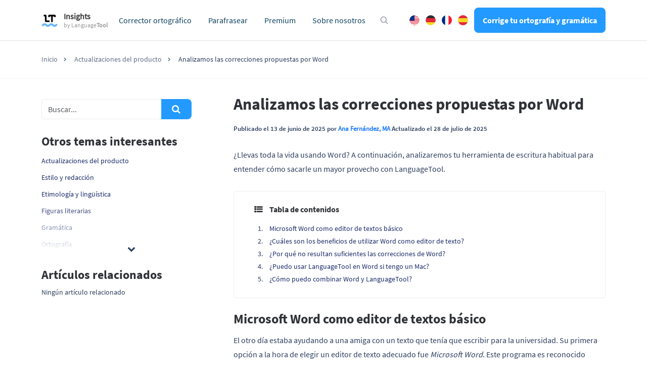

--- FILE ---
content_type: text/html; charset=UTF-8
request_url: https://languagetool.org/insights/es/publicacion/word-vs-languagetool/
body_size: 18637
content:
<!DOCTYPE html>
<html lang="es-ES">
    <head>
                    <title>Analizamos las correcciones propuestas por Word</title>
<meta charset="UTF-8">
<script>
            var pageId = "99796";
    
        
                            
    
    var 
        pageType = 'Knowledge Base',
        knowledgeBase = true,
        siteLang = 'es',
        siteLocale = 'es-ES',
        homeUrl = 'https://languagetool.org/insights/es/';
        adminAjaxUrl = 'https://languagetool.org/insights/wp-admin/admin-ajax.php';

        dataLayer = [{
        'pageCategory': pageType
    }];
    
</script>

<link rel="icon" href="/insights/site-images/icons/app_icon.png" type="image/png">
<link rel="apple-touch-icon" href="/insights/site-images/icons/apple-touch-icon.png">
<link rel="apple-touch-icon" sizes="57x57" href="/insights/site-images/icons/apple-touch-icon-57x57.png">
<link rel="apple-touch-icon" sizes="120x120" href="/insights/site-images/icons/apple-touch-icon-120x120.png">
<link rel="apple-touch-icon" sizes="152x152" href="/insights/site-images/icons/apple-touch-icon-152x152.png">
<link rel="apple-touch-icon" sizes="180x180" href="/insights/site-images/icons/apple-touch-icon-180x180.png"><link rel="alternate" type="application/rss+xml" title="Atom" href="https://languagetool.org/insights/es/feed/atom/"/>
<meta name="viewport" content="width=device-width, initial-scale=1.0, maximum-scale=2.0" />


<meta name='robots' content='index, follow, max-image-preview:large, max-snippet:-1, max-video-preview:-1' />
	<style>img:is([sizes="auto" i], [sizes^="auto," i]) { contain-intrinsic-size: 3000px 1500px }</style>
	<link rel="alternate" hreflang="es" href="https://languagetool.org/insights/es/publicacion/word-vs-languagetool/" />
<link rel="alternate" hreflang="x-default" href="https://languagetool.org/insights/es/publicacion/word-vs-languagetool/" />

	<meta name="description" content="¿Llevas toda la vida usando Word? Analizaremos tu herramienta de escritura habitual para sacarle un mayor provecho con LanguageTool." />
	<link rel="canonical" href="https://languagetool.org/insights/es/publicacion/word-vs-languagetool/" />
	<meta property="og:locale" content="es_ES" />
	<meta property="og:type" content="article" />
	<meta property="og:title" content="Analizamos las correcciones propuestas por Word" />
	<meta property="og:description" content="¿Llevas toda la vida usando Word? A continuación, analizaremos tu herramienta de escritura habitual para entender cómo sacarle un mayor provecho con" />
	<meta property="og:url" content="https://languagetool.org/insights/es/publicacion/word-vs-languagetool/" />
	<meta property="og:site_name" content="LanguageTool - Insights into Good Writing" />
	<meta property="article:published_time" content="2025-06-12T23:09:19+00:00" />
	<meta property="article:modified_time" content="2025-07-28T12:47:08+00:00" />
	<meta property="og:image" content="https://cdn.getmidnight.com/45d07b00b0188a892509950ff919e14e/2023/09/Esta-texto-no-esta--ezcrito-en-ingle-s--si-no-en-espan-ol..png" />
	<meta name="author" content="Ana Fernández, MA" />
	<meta name="twitter:card" content="summary_large_image" />
	<meta name="twitter:label1" content="Written by" />
	<meta name="twitter:data1" content="Ana Fernández, MA" />
	<meta name="twitter:label2" content="Est. reading time" />
	<meta name="twitter:data2" content="9 minutes" />
	<script type="application/ld+json" class="yoast-schema-graph">{"@context":"https://schema.org","@graph":[{"@type":"WebPage","@id":"https://languagetool.org/insights/es/publicacion/word-vs-languagetool/","url":"https://languagetool.org/insights/es/publicacion/word-vs-languagetool/","name":"Analizamos las correcciones propuestas por Word","isPartOf":{"@id":"https://languagetool.org/insights/es/#website"},"primaryImageOfPage":{"@id":"https://languagetool.org/insights/es/publicacion/word-vs-languagetool/#primaryimage"},"image":{"@id":"https://languagetool.org/insights/es/publicacion/word-vs-languagetool/#primaryimage"},"thumbnailUrl":"https://cdn.getmidnight.com/45d07b00b0188a892509950ff919e14e/2023/09/Esta-texto-no-esta--ezcrito-en-ingle-s--si-no-en-espan-ol..png","datePublished":"2025-06-12T23:09:19+00:00","dateModified":"2025-07-28T12:47:08+00:00","author":{"@id":"https://languagetool.org/insights/es/#/schema/person/e4bdd7e3094b872a25362ccb25b993ad"},"description":"¿Llevas toda la vida usando Word? Analizaremos tu herramienta de escritura habitual para sacarle un mayor provecho con LanguageTool.","breadcrumb":{"@id":"https://languagetool.org/insights/es/publicacion/word-vs-languagetool/#breadcrumb"},"inLanguage":"es-ES","potentialAction":[{"@type":"ReadAction","target":["https://languagetool.org/insights/es/publicacion/word-vs-languagetool/"]}]},{"@type":"ImageObject","inLanguage":"es-ES","@id":"https://languagetool.org/insights/es/publicacion/word-vs-languagetool/#primaryimage","url":"https://cdn.getmidnight.com/45d07b00b0188a892509950ff919e14e/2023/09/Esta-texto-no-esta--ezcrito-en-ingle-s--si-no-en-espan-ol..png","contentUrl":"https://cdn.getmidnight.com/45d07b00b0188a892509950ff919e14e/2023/09/Esta-texto-no-esta--ezcrito-en-ingle-s--si-no-en-espan-ol..png"},{"@type":"BreadcrumbList","@id":"https://languagetool.org/insights/es/publicacion/word-vs-languagetool/#breadcrumb","itemListElement":[{"@type":"ListItem","position":1,"name":"Home","item":"https://languagetool.org/insights/es/"},{"@type":"ListItem","position":2,"name":"Analizamos las correcciones propuestas por Word"}]},{"@type":"WebSite","@id":"https://languagetool.org/insights/es/#website","url":"https://languagetool.org/insights/es/","name":"LanguageTool","description":"Correct and precise writing can be a challenging undertaking. Gaining the right insights into the English language will allow you to skillfully optimize your texts.","potentialAction":[{"@type":"SearchAction","target":{"@type":"EntryPoint","urlTemplate":"https://languagetool.org/insights/es/?s={search_term_string}"},"query-input":{"@type":"PropertyValueSpecification","valueRequired":true,"valueName":"search_term_string"}}],"inLanguage":"es-ES"},{"@type":"Person","@id":"https://languagetool.org/insights/es/#/schema/person/e4bdd7e3094b872a25362ccb25b993ad","name":"Ana Fernández, MA","image":{"@type":"ImageObject","inLanguage":"es-ES","@id":"https://languagetool.org/insights/es/#/schema/person/image/","url":"https://secure.gravatar.com/avatar/a9e052fbfaa485b050916ff3efc59fcc381f07846a6eebd34e0b6aa071603f72?s=96&d=mm&r=g","contentUrl":"https://secure.gravatar.com/avatar/a9e052fbfaa485b050916ff3efc59fcc381f07846a6eebd34e0b6aa071603f72?s=96&d=mm&r=g","caption":"Ana Fernández, MA"},"description":"Ana estudió Traducción e Interpretación en la Universidad de Granada (España) y tiene un máster en Traducción Audiovisual de la University of Roehampton, en Londres (Reino Unido). Tiene experiencia como traductora, editora y como Content Manager.","url":"https://languagetool.org/insights/es/author/ana/"}]}</script>


<style id='classic-theme-styles-inline-css' type='text/css'>
/*! This file is auto-generated */
.wp-block-button__link{color:#fff;background-color:#32373c;border-radius:9999px;box-shadow:none;text-decoration:none;padding:calc(.667em + 2px) calc(1.333em + 2px);font-size:1.125em}.wp-block-file__button{background:#32373c;color:#fff;text-decoration:none}
</style>
<style id='global-styles-inline-css' type='text/css'>
:root{--wp--preset--aspect-ratio--square: 1;--wp--preset--aspect-ratio--4-3: 4/3;--wp--preset--aspect-ratio--3-4: 3/4;--wp--preset--aspect-ratio--3-2: 3/2;--wp--preset--aspect-ratio--2-3: 2/3;--wp--preset--aspect-ratio--16-9: 16/9;--wp--preset--aspect-ratio--9-16: 9/16;--wp--preset--color--black: #000000;--wp--preset--color--cyan-bluish-gray: #abb8c3;--wp--preset--color--white: #ffffff;--wp--preset--color--pale-pink: #f78da7;--wp--preset--color--vivid-red: #cf2e2e;--wp--preset--color--luminous-vivid-orange: #ff6900;--wp--preset--color--luminous-vivid-amber: #fcb900;--wp--preset--color--light-green-cyan: #7bdcb5;--wp--preset--color--vivid-green-cyan: #00d084;--wp--preset--color--pale-cyan-blue: #8ed1fc;--wp--preset--color--vivid-cyan-blue: #0693e3;--wp--preset--color--vivid-purple: #9b51e0;--wp--preset--gradient--vivid-cyan-blue-to-vivid-purple: linear-gradient(135deg,rgba(6,147,227,1) 0%,rgb(155,81,224) 100%);--wp--preset--gradient--light-green-cyan-to-vivid-green-cyan: linear-gradient(135deg,rgb(122,220,180) 0%,rgb(0,208,130) 100%);--wp--preset--gradient--luminous-vivid-amber-to-luminous-vivid-orange: linear-gradient(135deg,rgba(252,185,0,1) 0%,rgba(255,105,0,1) 100%);--wp--preset--gradient--luminous-vivid-orange-to-vivid-red: linear-gradient(135deg,rgba(255,105,0,1) 0%,rgb(207,46,46) 100%);--wp--preset--gradient--very-light-gray-to-cyan-bluish-gray: linear-gradient(135deg,rgb(238,238,238) 0%,rgb(169,184,195) 100%);--wp--preset--gradient--cool-to-warm-spectrum: linear-gradient(135deg,rgb(74,234,220) 0%,rgb(151,120,209) 20%,rgb(207,42,186) 40%,rgb(238,44,130) 60%,rgb(251,105,98) 80%,rgb(254,248,76) 100%);--wp--preset--gradient--blush-light-purple: linear-gradient(135deg,rgb(255,206,236) 0%,rgb(152,150,240) 100%);--wp--preset--gradient--blush-bordeaux: linear-gradient(135deg,rgb(254,205,165) 0%,rgb(254,45,45) 50%,rgb(107,0,62) 100%);--wp--preset--gradient--luminous-dusk: linear-gradient(135deg,rgb(255,203,112) 0%,rgb(199,81,192) 50%,rgb(65,88,208) 100%);--wp--preset--gradient--pale-ocean: linear-gradient(135deg,rgb(255,245,203) 0%,rgb(182,227,212) 50%,rgb(51,167,181) 100%);--wp--preset--gradient--electric-grass: linear-gradient(135deg,rgb(202,248,128) 0%,rgb(113,206,126) 100%);--wp--preset--gradient--midnight: linear-gradient(135deg,rgb(2,3,129) 0%,rgb(40,116,252) 100%);--wp--preset--font-size--small: 13px;--wp--preset--font-size--medium: 20px;--wp--preset--font-size--large: 36px;--wp--preset--font-size--x-large: 42px;--wp--preset--spacing--20: 0.44rem;--wp--preset--spacing--30: 0.67rem;--wp--preset--spacing--40: 1rem;--wp--preset--spacing--50: 1.5rem;--wp--preset--spacing--60: 2.25rem;--wp--preset--spacing--70: 3.38rem;--wp--preset--spacing--80: 5.06rem;--wp--preset--shadow--natural: 6px 6px 9px rgba(0, 0, 0, 0.2);--wp--preset--shadow--deep: 12px 12px 50px rgba(0, 0, 0, 0.4);--wp--preset--shadow--sharp: 6px 6px 0px rgba(0, 0, 0, 0.2);--wp--preset--shadow--outlined: 6px 6px 0px -3px rgba(255, 255, 255, 1), 6px 6px rgba(0, 0, 0, 1);--wp--preset--shadow--crisp: 6px 6px 0px rgba(0, 0, 0, 1);}:where(.is-layout-flex){gap: 0.5em;}:where(.is-layout-grid){gap: 0.5em;}body .is-layout-flex{display: flex;}.is-layout-flex{flex-wrap: wrap;align-items: center;}.is-layout-flex > :is(*, div){margin: 0;}body .is-layout-grid{display: grid;}.is-layout-grid > :is(*, div){margin: 0;}:where(.wp-block-columns.is-layout-flex){gap: 2em;}:where(.wp-block-columns.is-layout-grid){gap: 2em;}:where(.wp-block-post-template.is-layout-flex){gap: 1.25em;}:where(.wp-block-post-template.is-layout-grid){gap: 1.25em;}.has-black-color{color: var(--wp--preset--color--black) !important;}.has-cyan-bluish-gray-color{color: var(--wp--preset--color--cyan-bluish-gray) !important;}.has-white-color{color: var(--wp--preset--color--white) !important;}.has-pale-pink-color{color: var(--wp--preset--color--pale-pink) !important;}.has-vivid-red-color{color: var(--wp--preset--color--vivid-red) !important;}.has-luminous-vivid-orange-color{color: var(--wp--preset--color--luminous-vivid-orange) !important;}.has-luminous-vivid-amber-color{color: var(--wp--preset--color--luminous-vivid-amber) !important;}.has-light-green-cyan-color{color: var(--wp--preset--color--light-green-cyan) !important;}.has-vivid-green-cyan-color{color: var(--wp--preset--color--vivid-green-cyan) !important;}.has-pale-cyan-blue-color{color: var(--wp--preset--color--pale-cyan-blue) !important;}.has-vivid-cyan-blue-color{color: var(--wp--preset--color--vivid-cyan-blue) !important;}.has-vivid-purple-color{color: var(--wp--preset--color--vivid-purple) !important;}.has-black-background-color{background-color: var(--wp--preset--color--black) !important;}.has-cyan-bluish-gray-background-color{background-color: var(--wp--preset--color--cyan-bluish-gray) !important;}.has-white-background-color{background-color: var(--wp--preset--color--white) !important;}.has-pale-pink-background-color{background-color: var(--wp--preset--color--pale-pink) !important;}.has-vivid-red-background-color{background-color: var(--wp--preset--color--vivid-red) !important;}.has-luminous-vivid-orange-background-color{background-color: var(--wp--preset--color--luminous-vivid-orange) !important;}.has-luminous-vivid-amber-background-color{background-color: var(--wp--preset--color--luminous-vivid-amber) !important;}.has-light-green-cyan-background-color{background-color: var(--wp--preset--color--light-green-cyan) !important;}.has-vivid-green-cyan-background-color{background-color: var(--wp--preset--color--vivid-green-cyan) !important;}.has-pale-cyan-blue-background-color{background-color: var(--wp--preset--color--pale-cyan-blue) !important;}.has-vivid-cyan-blue-background-color{background-color: var(--wp--preset--color--vivid-cyan-blue) !important;}.has-vivid-purple-background-color{background-color: var(--wp--preset--color--vivid-purple) !important;}.has-black-border-color{border-color: var(--wp--preset--color--black) !important;}.has-cyan-bluish-gray-border-color{border-color: var(--wp--preset--color--cyan-bluish-gray) !important;}.has-white-border-color{border-color: var(--wp--preset--color--white) !important;}.has-pale-pink-border-color{border-color: var(--wp--preset--color--pale-pink) !important;}.has-vivid-red-border-color{border-color: var(--wp--preset--color--vivid-red) !important;}.has-luminous-vivid-orange-border-color{border-color: var(--wp--preset--color--luminous-vivid-orange) !important;}.has-luminous-vivid-amber-border-color{border-color: var(--wp--preset--color--luminous-vivid-amber) !important;}.has-light-green-cyan-border-color{border-color: var(--wp--preset--color--light-green-cyan) !important;}.has-vivid-green-cyan-border-color{border-color: var(--wp--preset--color--vivid-green-cyan) !important;}.has-pale-cyan-blue-border-color{border-color: var(--wp--preset--color--pale-cyan-blue) !important;}.has-vivid-cyan-blue-border-color{border-color: var(--wp--preset--color--vivid-cyan-blue) !important;}.has-vivid-purple-border-color{border-color: var(--wp--preset--color--vivid-purple) !important;}.has-vivid-cyan-blue-to-vivid-purple-gradient-background{background: var(--wp--preset--gradient--vivid-cyan-blue-to-vivid-purple) !important;}.has-light-green-cyan-to-vivid-green-cyan-gradient-background{background: var(--wp--preset--gradient--light-green-cyan-to-vivid-green-cyan) !important;}.has-luminous-vivid-amber-to-luminous-vivid-orange-gradient-background{background: var(--wp--preset--gradient--luminous-vivid-amber-to-luminous-vivid-orange) !important;}.has-luminous-vivid-orange-to-vivid-red-gradient-background{background: var(--wp--preset--gradient--luminous-vivid-orange-to-vivid-red) !important;}.has-very-light-gray-to-cyan-bluish-gray-gradient-background{background: var(--wp--preset--gradient--very-light-gray-to-cyan-bluish-gray) !important;}.has-cool-to-warm-spectrum-gradient-background{background: var(--wp--preset--gradient--cool-to-warm-spectrum) !important;}.has-blush-light-purple-gradient-background{background: var(--wp--preset--gradient--blush-light-purple) !important;}.has-blush-bordeaux-gradient-background{background: var(--wp--preset--gradient--blush-bordeaux) !important;}.has-luminous-dusk-gradient-background{background: var(--wp--preset--gradient--luminous-dusk) !important;}.has-pale-ocean-gradient-background{background: var(--wp--preset--gradient--pale-ocean) !important;}.has-electric-grass-gradient-background{background: var(--wp--preset--gradient--electric-grass) !important;}.has-midnight-gradient-background{background: var(--wp--preset--gradient--midnight) !important;}.has-small-font-size{font-size: var(--wp--preset--font-size--small) !important;}.has-medium-font-size{font-size: var(--wp--preset--font-size--medium) !important;}.has-large-font-size{font-size: var(--wp--preset--font-size--large) !important;}.has-x-large-font-size{font-size: var(--wp--preset--font-size--x-large) !important;}
:where(.wp-block-post-template.is-layout-flex){gap: 1.25em;}:where(.wp-block-post-template.is-layout-grid){gap: 1.25em;}
:where(.wp-block-columns.is-layout-flex){gap: 2em;}:where(.wp-block-columns.is-layout-grid){gap: 2em;}
:root :where(.wp-block-pullquote){font-size: 1.5em;line-height: 1.6;}
</style>
<link data-minify="1" rel='stylesheet' id='magnific-popup-css' href='https://languagetool.org/insights/wp-content/cache/min/1/insights/wp-content/themes/blog-learneo-2024/dist/css/magnific-popup.css?ver=1763410720' type='text/css' media='all' />
<link data-minify="1" rel='stylesheet' id='font-awesome-scribbr-css' href='https://languagetool.org/insights/wp-content/cache/min/1/insights/wp-content/themes/blog-learneo-2024/dist/css/font-awesome/css/font-awesome.min.css?ver=1763410720' type='text/css' media='all' />
<link data-minify="1" rel='stylesheet' id='scribbr-theme-css' href='https://languagetool.org/insights/wp-content/cache/min/1/insights/wp-content/themes/blog-learneo-2024/dist/css/theme.css?ver=1763410720' type='text/css' media='all' />
<script type="text/javascript" id="wpml-cookie-js-extra">
/* <![CDATA[ */
var wpml_cookies = {"wp-wpml_current_language":{"value":"es","expires":1,"path":"\/"}};
var wpml_cookies = {"wp-wpml_current_language":{"value":"es","expires":1,"path":"\/"}};
/* ]]> */
</script>
<script data-minify="1" type="text/javascript" src="https://languagetool.org/insights/wp-content/cache/min/1/insights/wp-content/plugins/sitepress-multilingual-cms/res/js/cookies/language-cookie.js?ver=1763410720" id="wpml-cookie-js" defer="defer" data-wp-strategy="defer"></script>
<script type="text/javascript" src="https://languagetool.org/insights/wp-content/themes/blog-learneo-2024/dist/js/vendor/jquery.min.js" id="jquery-js" data-rocket-defer defer></script>
<script type="text/javascript" src="https://languagetool.org/insights/wp-content/themes/blog-learneo-2024/dist/js/vendor/popper/popper.min.js?ver=6.8.2" id="popper-js" data-rocket-defer defer></script>
<script data-minify="1" type="text/javascript" src="https://languagetool.org/insights/wp-content/cache/min/1/insights/wp-content/themes/blog-learneo-2024/dist/js/vendor/bootstrap/util.js?ver=1763410720" id="bootstrap-util-js" data-rocket-defer defer></script>
<script data-minify="1" type="text/javascript" src="https://languagetool.org/insights/wp-content/cache/min/1/insights/wp-content/themes/blog-learneo-2024/dist/js/vendor/bootstrap/modal.js?ver=1763410720" id="bootstrap-modal-js" data-rocket-defer defer></script>
<script data-minify="1" type="text/javascript" src="https://languagetool.org/insights/wp-content/cache/min/1/insights/wp-content/themes/blog-learneo-2024/dist/js/vendor/bootstrap/tab.js?ver=1763410720" id="bootstrap-tabs-js" data-rocket-defer defer></script>
<script type="text/javascript" src="https://languagetool.org/insights/wp-content/themes/blog-learneo-2024/dist/js/vendor/sticky-kit/sticky-kit.min.js?ver=6.8.2" id="sticky-kit-js" data-rocket-defer defer></script>
<script data-minify="1" type="text/javascript" src="https://languagetool.org/insights/wp-content/cache/min/1/insights/wp-content/themes/blog-learneo-2024/js/knowledgebase.js?ver=1763410720" id="knowledgebase-js" data-rocket-defer defer></script>
<link rel="https://api.w.org/" href="https://languagetool.org/insights/es/wp-json/" /><link rel='shortlink' href='https://languagetool.org/insights/es/?p=99796' />
<noscript><style id="rocket-lazyload-nojs-css">.rll-youtube-player, [data-lazy-src]{display:none !important;}</style></noscript>


    		    <script>
        var _paq = window._paq = window._paq || [];
        /* tracker methods like "setCustomDimension" should be called before "trackPageView" */
        _paq.push(['setCookiePath', '/insights']);
        _paq.push(['trackPageView']);
        _paq.push(['enableLinkTracking']);
        (function() {
        var u="https://analytics.languagetoolplus.com/matomo/";
        _paq.push(['setTrackerUrl', u+'matomo.php']);
        _paq.push(['setSiteId', '23']);
        var d=document, g=d.createElement('script'), s=d.getElementsByTagName('script')[0];
        g.type='text/javascript'; g.async=true; g.src=u+'matomo.js'; s.parentNode.insertBefore(g,s);
        })();
    </script>
    <script>
        (function (w, d, s, l, i) {
            w[l] = w[l] || [];
            w[l].push({
                'gtm.start': new Date().getTime(), event: 'gtm.js'
            });
            var f = d.getElementsByTagName(s)[0],
                j = d.createElement(s), dl = l != 'dataLayer' ? '&l=' + l : '';
            j.async = true;
            j.src = '//www.googletagmanager.com/gtm.js?id=' + i + dl;
            f.parentNode.insertBefore(j, f);
        })(window, document, 'script', 'dataLayer', 'GTM-WSQ9CCW');
    </script>
    
            </head>

    <body class="wp-singular post-template-default single single-post postid-99796 single-format-standard wp-theme-blog-learneo-2024  lang-es page-style-- knowledgebase" data-template="base.twig" >
                    <noscript>
                <iframe src="//www.googletagmanager.com/ns.html?id=GTM-WSQ9CCW" height="0" width="0" style="display:none;visibility:hidden"></iframe>
            </noscript>
                                <header data-rocket-location-hash="2a89341fefd0155df4d7cfe2b2e54b3a" class="site-header">
        <nav class="nav main-nav">
            <div class="container pl-xl-0 pr-xl-0">
                
                <div class="mobile-nav-container">

                    <div class="lt-head-brand">
                        <a class="navbar-brand" href="https://languagetool.org/insights/" data-wpel-link="internal" rel="internal">
                            <img src='https://languagetool.org/insights/wp-content/themes/blog-learneo-2024/img/LT_logo.png' height="24" width="32" class="lt-logo__icon" alt="LanguageTool" loading="eager" />
                            <div class="lt-logo__text">
                                <span class="lt-logo__text__main-title">Insights</span>
                                <span class="lt-logo__text__sub-title">by <span class="lt-font--medium">Language<strong>Tool</strong></span></span>
                            </div>
                        </a>
                    </div>

                    <ul class="nav__list mobile-nav__level mobile-nav__level--1">
                                    <li id="menu-item-6383" class="nav__item dropdown-on-hover nav-dropdown  menu-item menu-item-type-custom menu-item-object-custom menu-item-6383" data-item-id="6383"  onclick="">
                            <a href="https://languagetool.org/es/?utm_source=blog&amp;utm_medium=main_navigation?utm_source=blog&amp;utm_medium=top_nav" class="nav__link dropdown__toggle" data-wpel-link="internal" rel="internal">
                    Corrector ortográfico 
                </a>
                                </li>
                <li id="menu-item-6384" class="nav__item dropdown-on-hover nav-dropdown  menu-item menu-item-type-custom menu-item-object-custom menu-item-6384" data-item-id="6384"  onclick="">
                            <a href="https://languagetool.org/es/parafrasear-textos/?utm_source=blog&amp;utm_medium=main_navigation?utm_source=blog&amp;utm_medium=top_nav" class="nav__link dropdown__toggle" data-wpel-link="internal" rel="internal">
                    Parafrasear 
                </a>
                                </li>
                <li id="menu-item-6385" class="nav__item dropdown-on-hover nav-dropdown  menu-item menu-item-type-custom menu-item-object-custom menu-item-6385" data-item-id="6385"  onclick="">
                            <a href="https://languagetool.org/es/premium_new/?utm_source=blog&amp;utm_medium=main_navigation?utm_source=blog&amp;utm_medium=top_nav" class="nav__link dropdown__toggle" data-wpel-link="internal" rel="internal">
                    Premium 
                </a>
                                </li>
                <li id="menu-item-6386" class="nav__item dropdown-on-hover nav-dropdown  menu-item menu-item-type-custom menu-item-object-custom menu-item-6386" data-item-id="6386"  onclick="">
                            <a href="https://languagetool.org/es/about/?utm_source=blog&amp;utm_medium=main_navigation?utm_source=blog&amp;utm_medium=top_nav" class="nav__link dropdown__toggle" data-wpel-link="internal" rel="internal">
                    Sobre nosotros 
                </a>
                                </li>
    
    <script>window.addEventListener('DOMContentLoaded', function() {
        //set active current menu id and ancestor
        function custom_menu_set_active_state(item) {
            //cg and kb menu shared items = set to kb
            if(item.length >= 2) {
                item = item[1];
            }
            $(item).addClass('active-menu-item');
            if ($(item).hasClass('dropdown__item')) {
                $(item).closest('li.nav-dropdown').addClass('active-parent-item');
            }
        }
        var parentID = "333",
            currentItemID = pageId.replace(/\D/g, ''),
            activeItem = $(".main-nav").find(`[data-item-id='${currentItemID}']`);
        if(activeItem.length > 0) {
            custom_menu_set_active_state(activeItem);
        } else if (activeItem.length == 0 && parentID ) {
            var parentItem = $(".main-nav").find(`[data-item-id='${parentID}']`);
            if(parentItem.length > 0) {
                custom_menu_set_active_state(parentItem);
            }
        }
    });</script>


                    </ul>
                    <div class="lt-head-actions">
                        <button class="icon icon--search icon--with-margin hide-on-mobile" onclick="showSearchBoxModal()" aria-label="Open search modal"></button>
                        <ul class="lt-language-switch">
                            <li class="lt-language-switch__item"><a href="https://languagetool.org/insights/" class="lt-language-switch__item__english" hreflang="en" title="English" data-wpel-link="internal" rel="internal">English</a></li>
                            <li class="lt-language-switch__item"><a href="https://languagetool.org/insights/de/" class="lt-language-switch__item__german" hreflang="de" title="Deutsch" data-wpel-link="internal" rel="internal">German</a></li>
                            <li class="lt-language-switch__item"><a href="https://languagetool.org/insights/fr/" class="lt-language-switch__item__french" hreflang="fr" title="Française" data-wpel-link="internal" rel="internal">French</a></li>
                            <li class="lt-language-switch__item"><a href="https://languagetool.org/insights/es/" class="lt-language-switch__item__spanish" hreflang="es" title="Español" data-wpel-link="internal" rel="internal">Spanish</a></li>
                        </ul>
                        <a class="btn btn--blue btn--small sign-up-btn" href="https://languagetool.org/es/?utm_source=blog&amp;utm_medium=navigation_button" target="_blank" onclick="trackSignUpLinksInAmplitude(this, &#039;desktop&#039;)" data-wpel-link="internal" rel="internal">
                            Corrige tu ortografía y gramática
                        </a>
                    </div>
                </div>
            </div>
        </nav>
    </header>

    <header data-rocket-location-hash="9cdd82b72799805edeef30531bc71559" class="mobile-header">
    <div data-rocket-location-hash="123183d55f57f9249cea6ea59434ad4c" class="mobile-navbar">
        <a class="navbar-brand" href="https://languagetool.org/insights/es/" data-wpel-link="internal" rel="internal">
            <img width="60" height="45" src="https://languagetool.org/insights/wp-content/themes/blog-learneo-2024/img/LT_logo.png"  class="logo" alt="QuillBot logo" loading="eager" />
        </a>
    </div>

    <nav>
        <button class="mobile-nav-toggle" id="gh-burger" aria-label="Open menu">
            <span class="hamburger-icon"></span>
        </button>

        <div class="mobile-nav">
            <div class="mobile-nav__header">
                <img src="data:image/svg+xml,%3Csvg%20xmlns='http://www.w3.org/2000/svg'%20viewBox='0%200%2042%200'%3E%3C/svg%3E" height="auto" width="42" class="logo" alt="Logo LanguageTool - Icon only" data-lazy-src="https://languagetool.org/insights/wp-content/themes/blog-learneo-2024/img/LT_logo.png"><noscript><img src="https://languagetool.org/insights/wp-content/themes/blog-learneo-2024/img/LT_logo.png" height="auto" width="42" class="logo" alt="Logo LanguageTool - Icon only"></noscript>
            </div>

            <div class="mobile-nav__body">
                <div class="mobile-nav__panels-container">
                    <div class="mobile-nav__panel mobile-nav__panel--level1">
                        <ul class="mobile-nav__list">
                            
    
                    <li class="mobile-nav__item  menu-item menu-item-type-custom menu-item-object-custom menu-item-6383">
                <a href="https://languagetool.org/es/?utm_source=blog&amp;utm_medium=main_navigation?utm_source=blog&amp;utm_medium=top_nav" class="mobile-nav__link" data-wpel-link="internal" rel="internal">
                    Corrector ortográfico
                </a>
            </li>
        
    

    
                    <li class="mobile-nav__item  menu-item menu-item-type-custom menu-item-object-custom menu-item-6384">
                <a href="https://languagetool.org/es/parafrasear-textos/?utm_source=blog&amp;utm_medium=main_navigation?utm_source=blog&amp;utm_medium=top_nav" class="mobile-nav__link" data-wpel-link="internal" rel="internal">
                    Parafrasear
                </a>
            </li>
        
    

    
                    <li class="mobile-nav__item  menu-item menu-item-type-custom menu-item-object-custom menu-item-6385">
                <a href="https://languagetool.org/es/premium_new/?utm_source=blog&amp;utm_medium=main_navigation?utm_source=blog&amp;utm_medium=top_nav" class="mobile-nav__link" data-wpel-link="internal" rel="internal">
                    Premium
                </a>
            </li>
        
    

    
                    <li class="mobile-nav__item  menu-item menu-item-type-custom menu-item-object-custom menu-item-6386">
                <a href="https://languagetool.org/es/about/?utm_source=blog&amp;utm_medium=main_navigation?utm_source=blog&amp;utm_medium=top_nav" class="mobile-nav__link" data-wpel-link="internal" rel="internal">
                    Sobre nosotros
                </a>
            </li>
        
    










                        </ul>

                        <ul class="lt-language-switch mobile-devices">
                            <li class="lt-language-switch__item"><a href="https://languagetool.org/insights/" class="lt-language-switch__item__english" hreflang="en" title="English" data-wpel-link="internal" rel="internal">English</a></li>
                            <li class="lt-language-switch__item"><a href="https://languagetool.org/insights/de/" class="lt-language-switch__item__german" hreflang="de" title="Deutsch" data-wpel-link="internal" rel="internal">German</a></li>
                            <li class="lt-language-switch__item"><a href="https://languagetool.org/insights/fr/" class="lt-language-switch__item__french" hreflang="fr" title="Française" data-wpel-link="internal" rel="internal">French</a></li>
                            <li class="lt-language-switch__item"><a href="https://languagetool.org/insights/es/" class="lt-language-switch__item__spanish" hreflang="es" title="Español" data-wpel-link="internal" rel="internal">Spanish</a></li>
                        </ul>
                        <div class="sign-up-btn-container">
                            <a class="btn btn--blue btn--small sign-up-btn" target="_blank" href="https://languagetool.org/es/?utm_source=blog&amp;utm_medium=navigation_button" onclick="trackSignUpLinksInAmplitude(this, &#039;mobile&#039;)" data-wpel-link="internal" rel="internal">
                                Corrige tu ortografía y gramática
                            </a>
                        </div>
                        <ul class="mobile-nav__list dropdown__column--secundary">
                            
    
                    <li class="mobile-nav__item footer-img ios menu-item menu-item-type-custom menu-item-object-custom menu-item-36926">
                <a href="https://apps.apple.com/app/id1534275760?utm_source=blog&amp;utm_medium=top_nav" class="mobile-nav__link" data-wpel-link="external" rel="external noopener noreferrer">
                    iOS
                </a>
            </li>
        
    

    
                    <li class="mobile-nav__item footer-img mac menu-item menu-item-type-custom menu-item-object-custom menu-item-36927">
                <a href="https://languagetool.org/es/mac-desktop?utm_source=blog&amp;utm_medium=top_nav" class="mobile-nav__link" data-wpel-link="internal" rel="internal">
                    macOS
                </a>
            </li>
        
    

    
                    <li class="mobile-nav__item footer-img windows menu-item menu-item-type-custom menu-item-object-custom menu-item-36928">
                <a href="https://languagetool.org/es/windows-desktop?utm_source=blog&amp;utm_medium=top_nav" class="mobile-nav__link" data-wpel-link="internal" rel="internal">
                    Windows
                </a>
            </li>
        
    










                        </ul>
                        <div class="search-button-mobile fa fa-search hidden-lg-up text-primary">

                        </div>
                    </div>
                    <div class="mobile-nav__panel mobile-nav__panel--level2">

                                                                                    
                                                                                                                                                
                                                                                                                                                
                                                                                                                                                
                                                                                    

                                                                                    
                                                            
                                                                                    
                                                            
                                                                                    
                                                            
                                            </div>
                </div>
            </div>
        </div>
    </nav>
</header>

<script>window.addEventListener('DOMContentLoaded', function() {
    $(function () {
        $('.js-languageSwitch-mobile').on("change", function () {
            var url = $(this).val();
            window.location.replace(url);
        });
    });

});</script>
        
                            
        <div data-rocket-location-hash="6593b42fbbb41b125080890b776d5fd7" class="page-header">
    <div data-rocket-location-hash="0841f15ebf099eeaba6f2c7f735d0671" class="container">
        <div data-rocket-location-hash="6c37dcb23595c8ec380f2d408683c361" class="row justify-content-center">
            <div class="col col-lg-12">
                <h2>Actualizaciones del producto</h2>            </div>
        </div>
    </div>
</div>

                                        <div data-rocket-location-hash="b64cd50ab45ab1da0d576081d37055a5" class="breadcrumb">
        <div data-rocket-location-hash="e6eb6fcccd8ab4e0754c54f80a5d14c0" class="container">
            <div data-rocket-location-hash="87087e29ecb5e9dc5a707af7ac8afa6f" class="row justify-content-center">
                <div class="col-lg-12">
                    <ol class="breadcrumb__list" id="breadcrumbs" itemscope itemtype="http://schema.org/BreadcrumbList">
                                                                                                        <li class="breadcrumb__item" itemprop="itemListElement" itemscope itemtype="http://schema.org/ListItem">
                                <a href="https://languagetool.org/insights/es/" itemprop="item" class="breadcrumb__link" data-wpel-link="internal" rel="internal">
                                    <span itemprop="name">Inicio</span>
                                </a>
                                <meta itemprop="position" content="1" />
                            </li>
                                                                                <li class="breadcrumb__item" itemprop="itemListElement" itemscope itemtype="http://schema.org/ListItem">
                                <a href="https://languagetool.org/insights/es/categoria/producto/" itemprop="item" itemscope="" itemtype="https://schema.org/WebPage" itemid="https://languagetool.org/insights/es/categoria/producto/" class="breadcrumb__link" data-wpel-link="internal" rel="internal">
                                    <span itemprop="name">Actualizaciones del producto</span>
                                </a>
                                <meta itemprop="position" content="2" />
                            </li>
                                                                            <li class="breadcrumb__item breadcrumb__item--current-page" itemprop="itemListElement" itemscope itemtype="http://schema.org/ListItem">
                                                                    <span itemprop="name">Analizamos las correcciones propuestas por Word</span>
                                                                <meta itemprop="position" content="3" />
                            </li>
                                            </ol>
                    <div class="clearfix"></div>
                </div>
            </div>
        </div>
    </div>

                    
                <div data-rocket-location-hash="f117ee89930d3a249ddbfc02370ddefa" class="container">
        <div data-rocket-location-hash="4179c477c21344fa156c70eaa8882817" class="row justify-content-between flex-row-reverse">

            <main data-rocket-location-hash="f74b9d821ddbac8024f1d37fb426dc90" class="col-lg-8">
                
    <article role="main" id="post-99796" class="main-content post-99796 post type-post status-publish format-standard category-producto kb-article-styles">
                    <h1 class="post-title">Analizamos las correcciones propuestas por Word</h1>
        
                                <p class="post-meta">
      Publicado el
    13 de junio de 2025
    por
    <a href="https://languagetool.org/insights/es/author/ana/" title="All articles by Ana Fernández, MA" data-wpel-link="internal" rel="internal">
      Ana Fernández, MA</a>
                
        Actualizado el
        28 de julio de 2025
          </p>



        
        <section class="content-block">
                            <p>¿Llevas toda la vida usando Word? A continuación, analizaremos tu herramienta de escritura habitual para entender cómo sacarle un mayor provecho con LanguageTool.</p>
<p><!--more--><div id="tocWrapper"><div class="postTableOfContents"><h2>Tabla de contenidos</h2><div class="inner-wrap"><ol><li><span class="d-inline-block valign-top" id="tocIndex-1"><a href="#microsoft-word-como-editor-de-textos-basico">Microsoft Word como editor de textos básico</a></span></li><li><span class="d-inline-block valign-top" id="tocIndex-2"><a href="#cuales-son-los-beneficios-de-utilizar-word-como-editor-de-texto">¿Cuáles son los beneficios de utilizar Word como editor de texto?</a></span></li><li><span class="d-inline-block valign-top" id="tocIndex-3"><a href="#por-que-no-resultan-suficientes-las-correcciones-de-word">¿Por qué no resultan suficientes las correcciones de Word?</a></span></li><li><span class="d-inline-block valign-top" id="tocIndex-4"><a href="#puedo-usar-languagetool-en-word-si-tengo-un-mac">¿Puedo usar LanguageTool en Word si tengo un Mac?</a></span></li><li><span class="d-inline-block valign-top" id="tocIndex-5"><a href="#como-puedo-combinar-word-y-languagetool">¿Cómo puedo combinar Word y LanguageTool?</a></span></li></ol></div></div></div></p>
<h2 id="microsoft-word-como-editor-de-textos-basico">Microsoft Word como editor de textos básico</h2>
<p>El otro día estaba ayudando a una amiga con un texto que tenía que escribir para la universidad. Su primera opción a la hora de elegir un editor de texto adecuado fue <em>Microsoft Word</em>. Este programa es reconocido internacionalmente y ofrece una manera sencilla de trabajar con varios tipos de texto.</p>
<p>Cuando mi amiga pensó que su texto estaba listo, me dispuse a revisarlo. Siendo sinceros, quedé sorprendida por la gran cantidad de faltas de ortografía, errores gramaticales y fallos de estilo que no se habían detectado y corregido.</p>
<p>A continuación, decidí mostrarle qué era LanguageTool. Este asistente de escritura multilingüe aporta sugerencias algo más avanzadas que las que ofrece Word. Mi amiga comprendió al instante por qué no le satisfacía el resultado anterior, al ver las sugerencias que nos hizo LanguageTool rápidamente.</p>
<p>A continuación, analizaremos las principales diferencias entre las correcciones de Word y las que nos proporciona LanguageTool. Después, aprenderemos cómo instalar y usar ambas herramientas a la vez.</p>
<h2 id="cuales-son-los-beneficios-de-utilizar-word-como-editor-de-texto">¿Cuáles son los beneficios de utilizar Word como editor de texto?</h2>
<p>Word es el editor de textos más popular del mundo y forma parte del paquete de Microsoft Office (junto a Excel, PowerPoint, Teams, Outlook, etc.). Escribir textos, editar tablas o diagramas e incluir imágenes son pan comido con este procesador de textos.</p>
<p>Sin embargo, no todo es tan perfecto como parece cuando analizamos detenidamente la corrección gramatical y ortográfica que nos ofrece. Sí, son muchos los errores ortográficos que se corrigen al instante gracias a la autocorrección y otros tantos errores pueden revisarse también después sin mayor problema.</p>
<p>Pero recuerda esto: para LanguageTool las cosas no son blancas o negras, correctas o incorrectas. En muchas ocasiones, existe más de una opción posible y tanto tu asistente de escritura como tú mismo (como autor del texto) deberíais tener en cuenta las propuestas relacionadas con una mejora del vocabulario o del estilo como parte de la revisión y edición de un texto.</p>
<p>Veamos cómo puede ayudarte Word con la edición de tu texto.</p>
<figure class="kg-card kg-image-card kg-width-wide kg-card-hascaption"><img decoding="async" src="data:image/svg+xml,%3Csvg%20xmlns='http://www.w3.org/2000/svg'%20viewBox='0%200%20886%20552'%3E%3C/svg%3E" class="kg-image" alt="Errores no detectados por el corrector de Word." width="886" height="552" data-lazy-src="https://cdn.getmidnight.com/45d07b00b0188a892509950ff919e14e/2023/09/Esta-texto-no-esta--ezcrito-en-ingle-s--si-no-en-espan-ol..png" /><noscript><img decoding="async" src="https://cdn.getmidnight.com/45d07b00b0188a892509950ff919e14e/2023/09/Esta-texto-no-esta--ezcrito-en-ingle-s--si-no-en-espan-ol..png" class="kg-image" alt="Errores no detectados por el corrector de Word." loading="lazy" width="886" height="552" /></noscript><figcaption>Word te indica los errores directamente en el texto.</figcaption></figure>
<figure class="kg-card kg-image-card kg-width-wide kg-card-hascaption"><img decoding="async" src="data:image/svg+xml,%3Csvg%20xmlns='http://www.w3.org/2000/svg'%20viewBox='0%200%201283%20325'%3E%3C/svg%3E" class="kg-image" alt="Cómo aparecen los errores básicos corregidos en Word." width="1283" height="325" data-lazy-src="https://cdn.getmidnight.com/45d07b00b0188a892509950ff919e14e/2023/09/Correcciones-word-en-el-lado-derecho-de-su-editor.png" /><noscript><img decoding="async" src="https://cdn.getmidnight.com/45d07b00b0188a892509950ff919e14e/2023/09/Correcciones-word-en-el-lado-derecho-de-su-editor.png" class="kg-image" alt="Cómo aparecen los errores básicos corregidos en Word." loading="lazy" width="1283" height="325" /></noscript><figcaption>En el lado derecho, puedes también ver todas las correcciones de Word.</figcaption></figure>
<p>Los errores de gramática aparecen en azul, mientras que los ortográficos se subrayan en rojo.</p>
<p>Las correcciones en el editor de LanguageTool son muy similares en este caso.</p>
<figure class="kg-card kg-image-card kg-width-wide kg-card-hascaption"><img decoding="async" src="data:image/svg+xml,%3Csvg%20xmlns='http://www.w3.org/2000/svg'%20viewBox='0%200%202716%20950'%3E%3C/svg%3E" class="kg-image" alt="Correcciones detectadas por LanguageTool." width="2716" height="950" data-lazy-src="https://cdn.getmidnight.com/45d07b00b0188a892509950ff919e14e/2023/09/LanguageTool_-correcciones-simples-1.png" /><noscript><img decoding="async" src="https://cdn.getmidnight.com/45d07b00b0188a892509950ff919e14e/2023/09/LanguageTool_-correcciones-simples-1.png" class="kg-image" alt="Correcciones detectadas por LanguageTool." loading="lazy" width="2716" height="950" /></noscript><figcaption>LanguageTool también te señala los errores directamente en el texto y es capaz de detectar incluso más errores que el propio Word.</figcaption></figure>
<figure class="kg-card kg-image-card kg-width-wide kg-card-hascaption"><img decoding="async" src="data:image/svg+xml,%3Csvg%20xmlns='http://www.w3.org/2000/svg'%20viewBox='0%200%201020%20476'%3E%3C/svg%3E" class="kg-image" alt="Correcciones y aclaraciones hechas por el corrector ortográfico LanguageTool." width="1020" height="476" data-lazy-src="https://cdn.getmidnight.com/45d07b00b0188a892509950ff919e14e/2023/09/Correcciones-de-LanguageTool-en-el-momento-2.png" /><noscript><img decoding="async" src="https://cdn.getmidnight.com/45d07b00b0188a892509950ff919e14e/2023/09/Correcciones-de-LanguageTool-en-el-momento-2.png" class="kg-image" alt="Correcciones y aclaraciones hechas por el corrector ortográfico LanguageTool." loading="lazy" width="1020" height="476" /></noscript><figcaption>Las correcciones de LanguageTool también aparecen cuando se hace doble clic en el lugar exacto donde se indica el posible cambio o mejora.</figcaption></figure>
<p>Este es el esquema de colores de LanguageTool, diferente al de Word.</p>
<figure class="kg-card kg-image-card kg-card-hascaption"><img decoding="async" src="data:image/svg+xml,%3Csvg%20xmlns='http://www.w3.org/2000/svg'%20viewBox='0%200%201920%201078'%3E%3C/svg%3E" class="kg-image" alt="Correcciones gramaticales, ortográficas y de estilo hechas por LanguageTool." width="1920" height="1078" data-lazy-src="https://cdn.getmidnight.com/45d07b00b0188a892509950ff919e14e/2023/09/Uso-de-colores-para-las-correcciones-copia.png" /><noscript><img decoding="async" src="https://cdn.getmidnight.com/45d07b00b0188a892509950ff919e14e/2023/09/Uso-de-colores-para-las-correcciones-copia.png" class="kg-image" alt="Correcciones gramaticales, ortográficas y de estilo hechas por LanguageTool." loading="lazy" width="1920" height="1078" /></noscript><figcaption>Colores usados por LanguageTool para indicar sus correcciones y sugerencias.</figcaption></figure>
<p>Aunque el resultado es prácticamente el mismo, hay una diferencia fundamental entre las sugerencias que proponen ambos correctores.</p>
<p>En vez de ofrecerte simplemente distintas sugerencias, LanguageTool también añade explicaciones adicionales. Al hacer clic en el símbolo de un círculo con la letra “i” en el lado derecho de la corrección o sugerencia, se te redirigirá a otras fuentes con información detallada sobre el error o mejora, como es el blog Insights.</p>
<h2 id="por-que-no-resultan-suficientes-las-correcciones-de-word">¿Por qué no resultan suficientes las correcciones de Word?</h2>
<p>Siguiendo con lo que puede hacer Word por ti, existen varios tipos de errores que esta herramienta no puede detectar.</p>
<figure class="kg-card kg-image-card kg-width-wide kg-card-hascaption"><img decoding="async" src="data:image/svg+xml,%3Csvg%20xmlns='http://www.w3.org/2000/svg'%20viewBox='0%200%20746%20360'%3E%3C/svg%3E" class="kg-image" alt="Word no detecta la mayoría de los errores que LanguageTool sí detecta." width="746" height="360" data-lazy-src="https://cdn.getmidnight.com/45d07b00b0188a892509950ff919e14e/2023/09/Correcciones-no-reconocidas-por-Word-1.png" /><noscript><img decoding="async" src="https://cdn.getmidnight.com/45d07b00b0188a892509950ff919e14e/2023/09/Correcciones-no-reconocidas-por-Word-1.png" class="kg-image" alt="Word no detecta la mayoría de los errores que LanguageTool sí detecta." loading="lazy" width="746" height="360" /></noscript><figcaption>Word no corrige ningún error en estas oraciones.</figcaption></figure>
<p>Según Word, estas seis oraciones son correctas, no contienen ningún tipo de error y, por tanto, no se ofrece ninguna sugerencia o mejora al respecto. Veamos qué piensa LanguageTool sobre estas oraciones.</p>
<figure class="kg-card kg-image-card kg-width-wide kg-card-hascaption"><img decoding="async" src="data:image/svg+xml,%3Csvg%20xmlns='http://www.w3.org/2000/svg'%20viewBox='0%200%201367%20645'%3E%3C/svg%3E" class="kg-image" alt="Errores de cualquier tipo que LanguageTool sí detecta y Word no sabe corregir." width="1367" height="645" data-lazy-src="https://cdn.getmidnight.com/45d07b00b0188a892509950ff919e14e/2023/09/Errores-ejemplo-detectados-por-LanguageTool-1.png" /><noscript><img decoding="async" src="https://cdn.getmidnight.com/45d07b00b0188a892509950ff919e14e/2023/09/Errores-ejemplo-detectados-por-LanguageTool-1.png" class="kg-image" alt="Errores de cualquier tipo que LanguageTool sí detecta y Word no sabe corregir." loading="lazy" width="1367" height="645" /></noscript><figcaption>LanguageTool encuentra seis sugerencias diferentes para mejorar la semántica, tipografía, ortografía, gramática y el estilo de estas frases.</figcaption></figure>
<p>Como podéis comprobar, cada oración tiene un error gramatical, tipográfico, semántico o podría editarse de alguna manera para mejorar su estilo. Además, LanguageTool es capaz de detectar en la primera oración que la fecha que se proporciona en el ejemplo es incorrecta y que el día 10 de julio de 1993 no cayó en miércoles.</p>
<p>Nos gustaría también señalar que las sugerencias de la cuarta y de la quinta oración solo se obtienen si se activa el modo perfeccionista de LanguageTool.</p>
<p>Además, hay muchos patrones de errores gramaticales y estilísticos que LanguageTool detecta mejor que Word.</p>
<ul>
<li>Mayúsculas en los nombres propios</li>
<li>Uso de palabras extranjeras</li>
<li>Regionalismos</li>
<li>Falsos amigos</li>
<li>Palabras compuestas</li>
<li>Tipografía</li>
<li>Coloquialismos propios de la expresión oral</li>
</ul>
<p>Como LanguageTool siempre analiza oraciones completas y revisa las frases más minuciosamente que otros editores, Word se queda atrás en los siguientes temas:</p>
<ul>
<li>Colocaciones, combinaciones de palabras y expresiones hechas</li>
<li>Consistencia cuando una palabra puede escribirse de dos formas</li>
<li>Construcciones repetitivas y utilizadas en exceso</li>
</ul>
<p>Podéis ver cómo de importante es el contexto y el lugar desde el que se escribe en este ejemplo que analizamos a continuación. Escribamos la siguiente palabra:</p>
<p><em>Contámelas.</em></p>
<p>En Word, veremos las siguientes correcciones hechas a esta forma verbal:</p>
<figure class="kg-card kg-image-card kg-width-wide kg-card-hascaption"><img decoding="async" src="data:image/svg+xml,%3Csvg%20xmlns='http://www.w3.org/2000/svg'%20viewBox='0%200%20973%20373'%3E%3C/svg%3E" class="kg-image" alt="Word no detecta el voseo y LanguageTool sí." width="973" height="373" data-lazy-src="https://cdn.getmidnight.com/45d07b00b0188a892509950ff919e14e/2023/09/Voseo-no-detectado-por-Word.png" /><noscript><img decoding="async" src="https://cdn.getmidnight.com/45d07b00b0188a892509950ff919e14e/2023/09/Voseo-no-detectado-por-Word.png" class="kg-image" alt="Word no detecta el voseo y LanguageTool sí." loading="lazy" width="973" height="373" /></noscript><figcaption>Word no detecta el voseo como posible opción y alternativa a esta forma conjugada.</figcaption></figure>
<p>Word sugiere tres alternativas a la forma conjugada <em>contámelas</em>, pero no incluye la opción correcta <em>cuéntamelas</em>. Sin embargo, LanguageTool reconoce que el texto puede estar escrito haciendo uso del fenómeno conocido como “voseo”, que consiste en usar <em>vos</em> como segunda persona pronominal singular, en lugar de <em>tú</em>, y que se da en ciertos países de Latinoamérica como Argentina.</p>
<p>LanguageTool informa sobre la posibilidad de que se quiera escribir utilizando el voseo y propone las formas alternativas <em>cuéntamelas</em> o <em>contádmelas </em>por si el voseo no fuera intencionado.</p>
<figure class="kg-card kg-image-card kg-width-wide kg-card-hascaption"><img decoding="async" src="data:image/svg+xml,%3Csvg%20xmlns='http://www.w3.org/2000/svg'%20viewBox='0%200%20804%20536'%3E%3C/svg%3E" class="kg-image" alt="Voseo detectado por LanguageTool que Word no detecta." width="804" height="536" data-lazy-src="https://cdn.getmidnight.com/45d07b00b0188a892509950ff919e14e/2023/09/-Voseo-detectado-por-LanguageTool-1.png" /><noscript><img decoding="async" src="https://cdn.getmidnight.com/45d07b00b0188a892509950ff919e14e/2023/09/-Voseo-detectado-por-LanguageTool-1.png" class="kg-image" alt="Voseo detectado por LanguageTool que Word no detecta." loading="lazy" width="804" height="536" /></noscript><figcaption>LanguageTool tiene en cuenta la opción del voseo y ofrece alternativas si no quiere escribirse haciendo uso de este fenómeno.</figcaption></figure>
<h2 id="puedo-usar-languagetool-en-word-si-tengo-un-mac">¿Puedo usar LanguageTool en Word si tengo un Mac?</h2>
<p>La aplicación para macOS de LanguageTool puede integrarse con diversas aplicaciones y programas, incluyendo Microsoft Word. Después de descargar la aplicación y de aceptar la política de privacidad, sigue los siguientes <a href="https://languagetool.org/insights/es/publicacion/aplicacion-macos-de-languagetool/" data-wpel-link="internal" rel="internal">pasos de instalación</a>:</p>
<ul>
<li>Concédele permiso y haz clic en “Abrir preferencias del sistema”.</li>
<li>Concede derechos de accesibilidad a las aplicaciones que prefieras de manera individual.</li>
<li>Abre una aplicación compatible con LanguageTool, permite la revisión y permite el uso de otras aplicaciones que necesites.</li>
<li>Haz clic en “Acabar configuración” y ¡empieza a escribir!</li>
</ul>
<figure class="kg-card kg-image-card kg-width-wide kg-card-hascaption"><img decoding="async" src="data:image/svg+xml,%3Csvg%20xmlns='http://www.w3.org/2000/svg'%20viewBox='0%200%201281%20671'%3E%3C/svg%3E" class="kg-image" alt="Word y LanguageTool funcionando juntos." width="1281" height="671" data-lazy-src="https://cdn.getmidnight.com/45d07b00b0188a892509950ff919e14e/2023/09/Ejemplo-de-frase-en-Word-con-LanguageTool-1.png" /><noscript><img decoding="async" src="https://cdn.getmidnight.com/45d07b00b0188a892509950ff919e14e/2023/09/Ejemplo-de-frase-en-Word-con-LanguageTool-1.png" class="kg-image" alt="Word y LanguageTool funcionando juntos." loading="lazy" width="1281" height="671" /></noscript><figcaption>Puedes acceder a LanguageTool desde la esquina superior derecha del documento Word.</figcaption></figure>
<h2 id="como-puedo-combinar-word-y-languagetool">¿Cómo puedo combinar Word y LanguageTool?</h2>
<p>Al combinar los beneficios relacionados con el formato propio de un documento Word y la increíble corrección que ofrece LanguageTool, conseguirás un texto convincente e impecable.</p>
<p>Si lo que quieres es combinar Word y LanguageTool, puedes hacerlo eligiendo en qué orden quieres que estas herramientas corrijan tu texto.</p>
<p>Por un lado, puedes aceptar o ignorar todas las correcciones in situ hechas por Word y después empezar la revisión con LanguageTool o, si lo prefieres, puedes empezar a usar inmediatamente LanguageTool. Y ya habrás acabado con la revisión.</p>
<figure class="kb-textbox border-left yellow"><figcaption>4 consejos para sacar el mejor partido de ambos mundos:</figcaption><ol>
<li>Si quieres cambiar <strong>tu idioma (y variedad lingüística)</strong>, es posible hacerlo en ambos programas. Recuerda emplear el mismo idioma estándar en ambas herramientas para no recibir sugerencias contradictorias.</li>
<li>No tienes por qué <strong>instalar ningún complemento o extensión</strong>. Prueba esto: guarda tu texto como un archivo de Word. Después, solo tendrás que subirlo directamente al editor de LanguageTool (puedes ver cómo hacerlo en la imagen que te mostramos a continuación).</li>
<li>Plantéate hacerte <a href="https://languagetool.org/insights/es/publicacion/languagetool-premium/" data-wpel-link="internal" rel="internal">LanguageTool Premium</a>. Con esta versión, tendrás acceso a <strong>más sugerencias</strong> de las que obtienes con una cuenta estándar. Además, podrás corregir textos más largos en Word.</li>
<li>Si todavía no estás convencido de todas las ventajas que te ofrece LanguageTool, te aconsejamos que vayas a su <a href="https://languagetool.org/es" data-wpel-link="internal" rel="internal">página de inicio</a> y que trates de subir cualquier <strong>documento Word</strong> que quieras revisar. Así comprobarás de primera mano lo fácil que resulta.</li>
</ol>
</figure>
<figure class="kg-card kg-image-card kg-width-wide kg-card-hascaption"><img decoding="async" src="data:image/svg+xml,%3Csvg%20xmlns='http://www.w3.org/2000/svg'%20viewBox='0%200%201099%20729'%3E%3C/svg%3E" class="kg-image" alt="Puedes subir un archivo completo a LanguageTool para su corrección." width="1099" height="729" data-lazy-src="https://cdn.getmidnight.com/45d07b00b0188a892509950ff919e14e/2023/09/Co-mo-subir-un-archivo-Word-entero-al-editor-de-LanguageTool.png" /><noscript><img decoding="async" src="https://cdn.getmidnight.com/45d07b00b0188a892509950ff919e14e/2023/09/Co-mo-subir-un-archivo-Word-entero-al-editor-de-LanguageTool.png" class="kg-image" alt="Puedes subir un archivo completo a LanguageTool para su corrección." loading="lazy" width="1099" height="729" /></noscript><figcaption>Puedes subir un documento de Word entero directamente en el editor de LanguageTool.</figcaption></figure>
<p><em>Ten en cuenta que este artículo fue escrito en septiembre de 2023. Es posible que en el futuro se produzcan cambios tanto en Word como en LanguageTool.</em></p>

                                    </section>

                	<div class="clear"></div>
                            
                <div class="social-media-buttons">
    
</div>
<div class="clear"></div>            
                        <div id="scribbr-ratings">

    <div class="panel panel-default">
        <div class="panel-body row mx-0">
            <div class="col-ratings col-md-12">

                
                                        <h5>¿Te ha resultado útil este artículo?</h5>
                        <button class="btn btn--outline ratings-up rating-button" data-rating="1" data-type="post" data-id="99796">
                            <span class="kb-emoji kb-emoji-happy"></span> <span class="number">0</span>
                        </button>

                        <button class="btn btn--outline ratings-down rating-button" data-rating="0" data-type="post" data-id="99796">
                            <span class="kb-emoji kb-emoji-sad"></span> <span class="number">0</span>
                        </button>
                            </div>
                    </div>
    </div>




    <span class="feedback already-voted">Ya has votado. ¡Muchas gracias! :-)</span>
    <span class="feedback vote-saved">Se ha guardado tu voto.</span>
    <span class="feedback processing-vote">Procesando tu voto...</span>

</div>
                            
<div class="author-meta">
    <div class="author-avatar">
                        <img src="data:image/svg+xml,%3Csvg%20xmlns='http://www.w3.org/2000/svg'%20viewBox='0%200%200%200'%3E%3C/svg%3E" class="" alt="Ana Fernández, MA" data-lazy-src="https://languagetool.org/insights/wp-content/uploads/2024/04/08_PfP-images-1-1.png" /><noscript><img src="https://languagetool.org/insights/wp-content/uploads/2024/04/08_PfP-images-1-1.png" class="" alt="Ana Fernández, MA" /></noscript>
                </div>
    <div class="author-bio">
                    <h2 class="author-name">
                <a href="https://languagetool.org/insights/es/author/ana/" title="All articles by Ana Fernández, MA" itemprop="author" rel="internal" data-wpel-link="internal">
                    Ana Fernández, MA
                </a>
            </h2>
            Ana estudió Traducción e Interpretación en la Universidad de Granada (España) y tiene un máster en Traducción Audiovisual de la University of Roehampton, en Londres (Reino Unido). Tiene experiencia como traductora, editora y como Content Manager.
                
    </div>
</div>            
            </article>

            </main>
            <aside role="complementary" class="col-lg-4 sidebar sidebar--left">
                                                <section class="sidebar-panel sidebar-panel--search col-lg-10">
            <div id="search-box">
                <form role="search" method="get" class="searchform" id="searchform" action="https://languagetool.org/insights/es/">
    <input type="text" value="" name="s" class="search__input" id="s" placeholder="Buscar...">
    <button class="btn btn--small btn--blue search__btn" type="submit" id="searchsubmit"  aria-label="Search"><i class="fa fa-search">   </i></button>
</form>
<div class="clear"></div>            </div>
        </section>
    
                        
                                                                    <section class="sidebar-panel sidebar-panel--about">
                    <h3>Otros temas interesantes</h3>
                    <ul>
                                <li>
                    <a id="sidebar-category-333" href="https://languagetool.org/insights/es/categoria/producto/" title="View all articles about Actualizaciones del producto" data-wpel-link="internal" rel="internal">
                    Actualizaciones del producto
                                        </a>
                </li>
                                                                                <li>
                    <a id="sidebar-category-336" href="https://languagetool.org/insights/es/categoria/estilo/" title="View all articles about Estilo y redacción" data-wpel-link="internal" rel="internal">
                    Estilo y redacción
                                        </a>
                </li>
                                                                                <li>
                    <a id="sidebar-category-338" href="https://languagetool.org/insights/es/categoria/etimologia/" title="View all articles about Etimología y lingüística" data-wpel-link="internal" rel="internal">
                    Etimología y lingüística
                                        </a>
                </li>
                                                                                <li>
                    <a id="sidebar-category-353" href="https://languagetool.org/insights/es/categoria/figuras-literarias/" title="View all articles about Figuras literarias" data-wpel-link="internal" rel="internal">
                    Figuras literarias
                                        </a>
                </li>
                                                                                <li>
                    <a id="sidebar-category-332" href="https://languagetool.org/insights/es/categoria/gramatica/" title="View all articles about Gramática" data-wpel-link="internal" rel="internal">
                    Gramática
                                        </a>
                </li>
                                                                                <li>
                    <a id="sidebar-category-337" href="https://languagetool.org/insights/es/categoria/ortografia/" title="View all articles about Ortografía" data-wpel-link="internal" rel="internal">
                    Ortografía
                                        </a>
                </li>
                                                                                <li>
                    <a id="sidebar-category-335" href="https://languagetool.org/insights/es/categoria/textos/" title="View all articles about Redacción de textos" data-wpel-link="internal" rel="internal">
                    Redacción de textos
                                        </a>
                </li>
                                                                                <li>
                    <a id="sidebar-category-334" href="https://languagetool.org/insights/es/categoria/vocabulario/" title="View all articles about Vocabulario" data-wpel-link="internal" rel="internal">
                    Vocabulario
                                        </a>
                </li>
                                    </ul>
                    <div class="action">
                        <i class="fa fa-chevron-down"></i>
                    </div>
                    </section>
                                            
    

                    <section class="sidebar-panel sidebar-panel--related">
            <h3>Artículos relacionados</h3>
            <div class='yarpp yarpp-related yarpp-related-website yarpp-related-none yarpp-template-list'>
<p>Ningún artículo relacionado</p>
</div>

        </section>
            
                
    
                            </aside>

        </div>
    </div>


            <div data-rocket-location-hash="9e18cdf3132d570347a0d07c67da14d3" class="container cards-container featured-cards-container mb-0">
                    <div data-rocket-location-hash="f37bb07bda4e1984545cce05c401eadd" class="featured-cards">
                    <h2 class="featured-title">Quizás también te interese</h2>
                <div data-rocket-location-hash="8abb5b6364eae7282d78d557b0244eb3" class="row justify-content-center">
                                                <div class="col-lg-4 col-md-6">
                        <a class="card card-1" id="featured-1" href="https://languagetool.org/insights/es/publicacion/numerar-o-enumerar/" data-wpel-link="internal" rel="internal">
                                                            <div class="card-header"></div>
                                                        <!--Card content-->
                            <div class="card-body">
                                <h4 class="card-title">¿Cómo se dice: numerar o enumerar? Ejemplos</h4>
                                                                                                <small>Numerar significa contar por el orden de los números o marcar con números. Enumerar significa nombrar varias cosas, una detrás de otra.</small>
                            </div>
                            <div class="card-footer pt-0">
                                                                                            </div>
                        </a>
                    </div>
                                                                <div class="col-lg-4 col-md-6">
                        <a class="card card-2" id="featured-2" href="https://languagetool.org/insights/es/publicacion/plural-de-record/" data-wpel-link="internal" rel="internal">
                                                            <div class="card-header"></div>
                                                        <!--Card content-->
                            <div class="card-body">
                                <h4 class="card-title">¿Cómo se escribe el plural de la palabra récord?</h4>
                                                                                                <small>La palabra récord viene del inglés record. De ahí la confusión sobre el uso de la tilde. Analizamos su ortografía en singular y en plural.</small>
                            </div>
                            <div class="card-footer pt-0">
                                                                                            </div>
                        </a>
                    </div>
                                                                <div class="col-lg-4 col-md-6">
                        <a class="card card-3" id="featured-3" href="https://languagetool.org/insights/es/publicacion/enmedio-o-en-medio/" data-wpel-link="internal" rel="internal">
                                                            <div class="card-header"></div>
                                                        <!--Card content-->
                            <div class="card-body">
                                <h4 class="card-title">¿Cómo se escribe: enmedio o en medio? Ejemplos y usos</h4>
                                                                                                <small>En medio es una locución adverbial que cuenta con varias acepciones en español. Enmedio es una forma incorrecta.</small>
                            </div>
                            <div class="card-footer pt-0">
                                                                                            </div>
                        </a>
                    </div>
                                    </div>
    </div>

        </div>
            	    
                    
            <footer data-rocket-location-hash="0cb273c486992ff32948b1155efea06b" class="lt-site-extended-footer">
	<div data-rocket-location-hash="5da7c05f0cd286d169c25b8e6c2f9f83" class="wrapper">
		<div data-rocket-location-hash="151b40a509773e13e1a20a197d8585bc" class="column column-logo">
			<a class="lt-logo lt-logo--extended-footer" href="https://languagetool.org/es/" data-wpel-link="internal" rel="internal">
				<img class="lt-logo__icon" src="data:image/svg+xml,%3Csvg%20xmlns='http://www.w3.org/2000/svg'%20viewBox='0%200%2032%2024'%3E%3C/svg%3E" height="24" width="32" alt="LanguageTool Logo" data-lazy-src="https://cdn.getmidnight.com/45d07b00b0188a892509950ff919e14e/2021/08/Group-6.png"><noscript><img class="lt-logo__icon" src="https://cdn.getmidnight.com/45d07b00b0188a892509950ff919e14e/2021/08/Group-6.png" height="24" width="32" alt="LanguageTool Logo"></noscript>
				<div class="lt-logo__text">
					<span class="lt-logo__text--hide">Language<strong>Tool</strong></span>
					<span class="lt-logo__text--hide">Revisa el texto de forma fácil y rápida. Gramática, puntuación, estilo y ortografía.</span>
				</div>
			</a>
			<ul class="social-links">
				<li><a class="social-link social-link__x" href="https://x.com/languagetool_es" target="_blank" rel="me external noopener noreferrer" data-wpel-link="external">Twitter</a></li>
				<li><a class="social-link social-link__facebook" href="https://www.facebook.com/profile.php?id=100089537703761" target="_blank" rel="me external noopener noreferrer" data-wpel-link="external">Facebook</a></li>
				<li><a class="social-link social-link__instagram" href="https://www.instagram.com/languagetool_es/" target="_blank" rel="me external noopener noreferrer" data-wpel-link="external">Instagram</a></li>
				<li><a class="social-link social-link__tiktok" href="https://www.tiktok.com/@languagetool/" target="_blank" rel="me external noopener noreferrer" data-wpel-link="external">TikTok</a></li>
				<li><a class="social-link social-link__linkedin" href="https://www.linkedin.com/company/languagetool" target="_blank" rel="me external noopener noreferrer" data-wpel-link="external">LinkedIn</a></li>
			</ul>
		</div>

		<div data-rocket-location-hash="dee092c1d363aa4685fbd5c0b2948851" class="column">
			<h5 class="headline">Idiomas</h5>
			<ul id="menu-footer-languages-es" class="menu"><li id="menu-item-13546" class="country-flag footer-img flag-en menu-item menu-item-type-custom menu-item-object-custom menu-item-13546"><a href="https://languagetool.org/es/corrector-ortografico-ingles/?utm_source=blog" data-wpel-link="internal" rel="internal">Corrector gramatical para inglés</a></li>
<li id="menu-item-13547" class="country-flag footer-img flag-de menu-item menu-item-type-custom menu-item-object-custom menu-item-13547"><a href="https://languagetool.org/es/corrector-ortografico-aleman/?utm_source=blog" data-wpel-link="internal" rel="internal">Corrector gramatical para alemán</a></li>
<li id="menu-item-13548" class="country-flag footer-img flag-es menu-item menu-item-type-custom menu-item-object-custom menu-item-13548"><a href="https://languagetool.org/es/corrector-ortografico-espanol/?utm_source=blog" data-wpel-link="internal" rel="internal">Corrector gramatical para español</a></li>
<li id="menu-item-18297" class="country-flag footer-img flag-fr menu-item menu-item-type-custom menu-item-object-custom menu-item-18297"><a href="https://languagetool.org/es/corrector-ortografico-frances/?utm_source=blog" data-wpel-link="internal" rel="internal">Corrector gramatical para francés</a></li>
<li id="menu-item-18298" class="country-flag footer-img flag-pt menu-item menu-item-type-custom menu-item-object-custom menu-item-18298"><a href="https://languagetool.org/es/corrector-ortografico-portugues/?utm_source=blog" data-wpel-link="internal" rel="internal">Corrector gramatical para portugués</a></li>
<li id="menu-item-80188" class="country-flag footer-img flag-nl menu-item menu-item-type-custom menu-item-object-custom menu-item-80188"><a href="https://languagetool.org/es/corrector-ortografico-neerlandes/?utm_source=blog" data-wpel-link="internal" rel="internal">Corrector gramatical para neerlandés</a></li>
<li id="menu-item-80189" class="country-flag footer-img flag-ca menu-item menu-item-type-custom menu-item-object-custom menu-item-80189"><a href="https://languagetool.org/es/corrector-ortografico-catalan/?utm_source=blog" data-wpel-link="internal" rel="internal">Corrector gramatical para catalán</a></li>
</ul>

			<h5 class="headline">Aplicaciones</h5>
			<ul id="menu-footer-apps-es" class="menu"><li id="menu-item-36926" class="footer-img ios menu-item menu-item-type-custom menu-item-object-custom menu-item-36926"><a href="https://apps.apple.com/app/id1534275760" data-wpel-link="external" rel="external noopener noreferrer">iOS</a></li>
<li id="menu-item-36927" class="footer-img mac menu-item menu-item-type-custom menu-item-object-custom menu-item-36927"><a href="https://languagetool.org/es/mac-desktop" data-wpel-link="internal" rel="internal">macOS</a></li>
<li id="menu-item-36928" class="footer-img windows menu-item menu-item-type-custom menu-item-object-custom menu-item-36928"><a href="https://languagetool.org/es/windows-desktop" data-wpel-link="internal" rel="internal">Windows</a></li>
</ul>
		</div>

		<div data-rocket-location-hash="6219da49f04c3e1ee090fda06fe1a62b" class="column">
			<h5 class="headline">
				Complementos de navegador
			</h5>
			<ul id="menu-footer-browser-add-ons-es" class="menu"><li id="menu-item-13542" class="footer-img chrome menu-item menu-item-type-custom menu-item-object-custom menu-item-13542"><a href="https://chrome.google.com/webstore/detail/grammar-and-spell-checker/oldceeleldhonbafppcapldpdifcinji?utm_source=lt-homepage&#038;utm_medium=referral" data-wpel-link="external" rel="external noopener noreferrer">Chrome</a></li>
<li id="menu-item-80204" class="footer-img edge menu-item menu-item-type-custom menu-item-object-custom menu-item-80204"><a href="https://microsoftedge.microsoft.com/addons/detail/hfjadhjooeceemgojogkhlppanjkbobc" data-wpel-link="external" rel="external noopener noreferrer">Microsoft Edge</a></li>
<li id="menu-item-80205" class="footer-img firefox menu-item menu-item-type-custom menu-item-object-custom menu-item-80205"><a href="https://addons.mozilla.org/firefox/addon/languagetool/" data-wpel-link="external" rel="external noopener noreferrer">Mozilla Firefox</a></li>
<li id="menu-item-80206" class="footer-img safari menu-item menu-item-type-custom menu-item-object-custom menu-item-80206"><a href="https://apps.apple.com/app/id1534275760" data-wpel-link="external" rel="external noopener noreferrer">Safari</a></li>
<li id="menu-item-80207" class="footer-img opera menu-item menu-item-type-custom menu-item-object-custom menu-item-80207"><a href="https://addons.opera.com/extensions/details/grammar-and-spell-checker-languagetool/" data-wpel-link="external" rel="external noopener noreferrer">Opera</a></li>
</ul>

			<h5 class="headline">
				Extensiones de Office
			</h5>
			<ul id="menu-footer-office-plugins-es" class="menu"><li id="menu-item-13554" class="footer-img google-docs menu-item menu-item-type-custom menu-item-object-custom menu-item-13554"><a href="https://languagetool.org/es/google-docs" data-wpel-link="internal" rel="internal">Google Docs</a></li>
<li id="menu-item-13555" class="footer-img word-add-in menu-item menu-item-type-custom menu-item-object-custom menu-item-13555"><a href="https://languagetool.org/es/word" data-wpel-link="internal" rel="internal">Microsoft Word</a></li>
<li id="menu-item-13556" class="footer-img apple-pages menu-item menu-item-type-custom menu-item-object-custom menu-item-13556"><a href="https://languagetool.org/es/mac-desktop" data-wpel-link="internal" rel="internal">Apple Pages</a></li>
<li id="menu-item-80192" class="footer-img libre-office menu-item menu-item-type-custom menu-item-object-custom menu-item-80192"><a href="https://languagetool.org/es/libre-office" data-wpel-link="internal" rel="internal">LibreOffice</a></li>
</ul>

			<h5 class="headline">
				Extensiones de correo electrónico
			</h5>
			<ul id="menu-footer-e-mail-add-ons-es" class="menu"><li id="menu-item-13535" class="footer-img google-mail menu-item menu-item-type-custom menu-item-object-custom menu-item-13535"><a href="https://languagetool.org/es/google-mail" data-wpel-link="internal" rel="internal">Gmail</a></li>
<li id="menu-item-13536" class="footer-img apple-mail menu-item menu-item-type-custom menu-item-object-custom menu-item-13536"><a href="https://languagetool.org/es/apple-mail" data-wpel-link="internal" rel="internal">Apple Mail</a></li>
<li id="menu-item-13539" class="footer-img thunderbird menu-item menu-item-type-custom menu-item-object-custom menu-item-13539"><a href="https://languagetool.org/es/thunderbird" data-wpel-link="internal" rel="internal">Thunderbird</a></li>
</ul>
		</div>

		<div data-rocket-location-hash="50a7f2d95fdead66664bf81277971cf7" class="column">
			<h5 class="headline">
				Producto
			</h5>
			<ul id="menu-footer-products-es" class="menu"><li id="menu-item-13562" class="menu-item menu-item-type-custom menu-item-object-custom menu-item-13562"><a href="https://languagetool.org/es/" data-wpel-link="internal" rel="internal">Revisa gramática y ortografía</a></li>
<li id="menu-item-80211" class="menu-item menu-item-type-custom menu-item-object-custom menu-item-80211"><a href="https://languagetool.org/es/commas" data-wpel-link="internal" rel="internal">Revisión de puntuación</a></li>
<li id="menu-item-80212" class="menu-item menu-item-type-custom menu-item-object-custom menu-item-80212"><a href="https://languagetool.org/es/parafrasear-textos/?utm_source=blog" data-wpel-link="internal" rel="internal">Parafrasear</a></li>
<li id="menu-item-80213" class="menu-item menu-item-type-custom menu-item-object-custom menu-item-80213"><a href="https://languagetool.org/es/premium" data-wpel-link="internal" rel="internal">Premium</a></li>
<li id="menu-item-80214" class="menu-item menu-item-type-custom menu-item-object-custom menu-item-80214"><a href="https://languagetool.org/es/?source=upload" data-wpel-link="internal" rel="internal">Corrección gramatical en documentos de Word</a></li>
<li id="menu-item-80215" class="menu-item menu-item-type-custom menu-item-object-custom menu-item-80215"><a href="https://languagetool.org/es/business" data-wpel-link="internal" rel="internal">LanguageTool para empresas</a></li>
<li id="menu-item-80216" class="menu-item menu-item-type-custom menu-item-object-custom menu-item-80216"><a href="https://languagetool.org/es/students" data-wpel-link="internal" rel="internal">LanguageTool para OSAL y estudiantes</a></li>
<li id="menu-item-80217" class="menu-item menu-item-type-custom menu-item-object-custom menu-item-80217"><a href="https://languagetool.org/es/professionals" data-wpel-link="internal" rel="internal">LanguageTool para escritores profesionales</a></li>
<li id="menu-item-80218" class="menu-item menu-item-type-custom menu-item-object-custom menu-item-80218"><a href="https://languagetool.org/es/proofreading-api" data-wpel-link="internal" rel="internal">API de revisión</a></li>
<li id="menu-item-80219" class="menu-item menu-item-type-custom menu-item-object-custom menu-item-80219"><a href="https://languagetool.org/es/dev" data-wpel-link="internal" rel="internal">Desarrollo de código abierto</a></li>
<li id="menu-item-80220" class="menu-item menu-item-type-custom menu-item-object-custom menu-item-80220"><a href="https://languagetooler.freshdesk.com/support/home" data-wpel-link="external" rel="external noopener noreferrer">Centro de ayuda</a></li>
</ul>

			<h5 class="headline">
				Empresa
			</h5>
			<ul id="menu-footer-company-es" class="menu"><li id="menu-item-13549" class="menu-item menu-item-type-custom menu-item-object-custom menu-item-13549"><a href="https://languagetool.org/es/about" data-wpel-link="internal" rel="internal">Sobre nosotros</a></li>
<li id="menu-item-13550" class="menu-item menu-item-type-custom menu-item-object-custom menu-item-13550"><a href="https://languagetool.org/es/media-assets" data-wpel-link="internal" rel="internal">Materiales multimedia</a></li>
<li id="menu-item-13551" class="menu-item menu-item-type-custom menu-item-object-custom menu-item-13551"><a href="https://forum.languagetool.org/" data-wpel-link="internal" rel="internal">Community</a></li>
<li id="menu-item-13552" class="menu-item menu-item-type-custom menu-item-object-custom menu-item-13552"><a href="https://github.com/languagetool-org/languagetool" data-wpel-link="external" rel="external noopener noreferrer">Código fuente</a></li>
<li id="menu-item-80210" class="menu-item menu-item-type-custom menu-item-object-custom menu-item-80210"><a href="https://languagetooler.workwise.io/" data-wpel-link="external" rel="external noopener noreferrer">Empleo</a></li>
</ul>
	
		</div>
	</div>
</footer>
<footer data-rocket-location-hash="33d79c4189d21c4d4d63fd0723973e10" class="lt-site-footer outer">
    <div data-rocket-location-hash="e8f297c6b7ee1235bff3f4a914ebd39d" class="inner">
        <div data-rocket-location-hash="4f71a10112aab3a3c986b4e97fb70b9d" class="copy-right-text">
            <a href="https://languagetool.org/es/?utm_source=blog&amp;utm_medium=footer_for_you" target="_blank" rel="internal" data-wpel-link="internal">
                Hecho con ♥ en Alemania, España, Francia, Holanda y el Reino Unido.
            </a>
        </div>

        <nav class="lt-navigation lt-legal-menu">
            <ul id="menu-footer-legal-and-privacy-es" class="menu"><li id="menu-item-13563" class="menu-item menu-item-type-custom menu-item-object-custom menu-item-13563"><a href="https://languagetool.org/es/legal/privacy" data-wpel-link="internal" rel="internal">Privacidad</a></li>
<li id="menu-item-13564" class="menu-item menu-item-type-custom menu-item-object-custom menu-item-13564"><a href="https://languagetool.org/es/legal/terms" data-wpel-link="internal" rel="internal">Términos &#038; condiciones</a></li>
<li id="menu-item-13565" class="menu-item menu-item-type-custom menu-item-object-custom menu-item-13565"><a href="https://languagetool.org/es/legal/" data-wpel-link="internal" rel="internal">Créditos</a></li>
<li id="menu-item-13566" class="menu-item menu-item-type-custom menu-item-object-custom menu-item-13566"><a href="https://languagetool.org/es/legal/cookie-settings" data-wpel-link="internal" rel="internal">Política de cookies</a></li>
</ul>
        </nav>
    </div>
</footer>
    <div data-rocket-location-hash="27ef9e218a814a70f99e9f95098f206f" class="modal " id="search-results" aria-hidden="true" style="display:none;">
    <div data-rocket-location-hash="ffa22edbe4d13a15e732267085e14b21" class="modal-dialog modal-lg" role="document">
        <div data-rocket-location-hash="a110c1e95db39b588136d3e9bb179ea6" class="modal-content">
            <div class="modal-header d-md-none">
                <h5 class="modal-title">Buscar...</h5>
                <button type="button" class="close" data-dismiss="modal" aria-label="Close">
                    <span aria-hidden="true">×</span>
                </button>
            </div>
            <div class="modal-body">
                <div class="search-bar">
                    <input type="text" value="" name="s" class="search__input form-control form-control-lg" id="searchInput" placeholder="Buscar..." autocomplete="off">
                    <div class="progress">
                        <div class="progress-bar" role="progressbar" style="width: 0;"></div>
                    </div>
                </div>
                                <div class="results">
                    <ul></ul>
                    <div class="load-more pb-3 text-center" style="display: none;">
                        <i class="fa fa-spinner fa-spin fa-2x"></i>
                    </div>
                </div>
                <p class="no-results pt-4 font-weight-bold" style="display: none;">
                    0 resultados
                </p>
            </div>
        </div>
    </div>
</div>

<script>
    var searchAPI = 'https://languagetool.org/insights/wp-content/themes/blog-learneo-2024/search.api.php';
</script>            

            

            <script type="speculationrules">
{"prefetch":[{"source":"document","where":{"and":[{"href_matches":"\/insights\/es\/*"},{"not":{"href_matches":["\/insights\/wp-*.php","\/insights\/wp-admin\/*","\/insights\/wp-content\/uploads\/*","\/insights\/wp-content\/*","\/insights\/wp-content\/plugins\/*","\/insights\/wp-content\/themes\/blog-learneo-2024\/*","\/insights\/es\/*\\?(.+)"]}},{"not":{"selector_matches":"a[rel~=\"nofollow\"]"}},{"not":{"selector_matches":".no-prefetch, .no-prefetch a"}}]},"eagerness":"conservative"}]}
</script>
<script type="text/javascript">
/* <![CDATA[ */
	var relevanssi_rt_regex = /(&|\?)_(rt|rt_nonce)=(\w+)/g
	var newUrl = window.location.search.replace(relevanssi_rt_regex, '')
	history.replaceState(null, null, window.location.pathname + newUrl + window.location.hash)
/* ]]> */
</script>
<script data-minify="1" type="text/javascript" src="https://languagetool.org/insights/wp-content/cache/min/1/insights/wp-content/themes/blog-learneo-2024/dist/js/vendor/jquery.magnific-popup.js?ver=1763410720" id="magnific-popup-js" data-rocket-defer defer></script>
<script data-minify="1" type="text/javascript" src="https://languagetool.org/insights/wp-content/cache/min/1/insights/wp-content/themes/blog-learneo-2024/dist/js/vendor/js.cookie.js?ver=1763410720" id="js-cookie-js" data-rocket-defer defer></script>
<script type="text/javascript" src="https://languagetool.org/insights/wp-content/themes/blog-learneo-2024/dist/js/vendor/jquery.matchHeight-min.js?ver=1.0.0" id="matchheight-js" data-rocket-defer defer></script>
<script data-minify="1" type="text/javascript" src="https://languagetool.org/insights/wp-content/cache/min/1/insights/wp-content/themes/blog-learneo-2024/dist/js/vendor/bootstrap/dropdown.js?ver=1763410720" id="bootstrap-dropdown-js" data-rocket-defer defer></script>
<script data-minify="1" type="text/javascript" src="https://languagetool.org/insights/wp-content/cache/min/1/insights/wp-content/themes/blog-learneo-2024/js/scribbr.js?ver=1763410720" id="scribbr-js" data-rocket-defer defer></script>
<script data-minify="1" type="text/javascript" src="https://languagetool.org/insights/wp-content/cache/min/1/insights/wp-content/themes/blog-learneo-2024/js/scribbr-search.js?ver=1763410720" id="scribbr-search-js" data-rocket-defer defer></script>
<script data-minify="1" type="text/javascript" src="https://languagetool.org/insights/wp-content/cache/min/1/insights/wp-content/themes/blog-learneo-2024/js/global/navigation.js?ver=1763410720" id="scribbr-navigation-js" data-rocket-defer defer></script>
<script data-minify="1" type="text/javascript" src="https://languagetool.org/insights/wp-content/cache/min/1/insights/wp-content/themes/blog-learneo-2024/js/responsive.js?ver=1763410720" id="responsive-js" data-rocket-defer defer></script>
<script data-minify="1" type="text/javascript" src="https://languagetool.org/insights/wp-content/cache/min/1/insights/wp-content/themes/blog-learneo-2024/dist/js/tabs.js?ver=1763410720" id="tabs-js" data-rocket-defer defer></script>
<script data-minify="1" type="text/javascript" src="https://languagetool.org/insights/wp-content/cache/min/1/insights/wp-content/themes/blog-learneo-2024/dist/js/vendor/bootstrap/collapse.js?ver=1763410720" id="bootstrap-collapse-js" data-rocket-defer defer></script>
<script data-minify="1" type="text/javascript" src="https://languagetool.org/insights/wp-content/cache/min/1/insights/wp-content/themes/blog-learneo-2024/js/rating.js?ver=1763410720" id="scribbr-rating-js" data-rocket-defer defer></script>
<script>window.lazyLoadOptions=[{elements_selector:"img[data-lazy-src],.rocket-lazyload",data_src:"lazy-src",data_srcset:"lazy-srcset",data_sizes:"lazy-sizes",class_loading:"lazyloading",class_loaded:"lazyloaded",threshold:300,callback_loaded:function(element){if(element.tagName==="IFRAME"&&element.dataset.rocketLazyload=="fitvidscompatible"){if(element.classList.contains("lazyloaded")){if(typeof window.jQuery!="undefined"){if(jQuery.fn.fitVids){jQuery(element).parent().fitVids()}}}}}},{elements_selector:".rocket-lazyload",data_src:"lazy-src",data_srcset:"lazy-srcset",data_sizes:"lazy-sizes",class_loading:"lazyloading",class_loaded:"lazyloaded",threshold:300,}];window.addEventListener('LazyLoad::Initialized',function(e){var lazyLoadInstance=e.detail.instance;if(window.MutationObserver){var observer=new MutationObserver(function(mutations){var image_count=0;var iframe_count=0;var rocketlazy_count=0;mutations.forEach(function(mutation){for(var i=0;i<mutation.addedNodes.length;i++){if(typeof mutation.addedNodes[i].getElementsByTagName!=='function'){continue}
if(typeof mutation.addedNodes[i].getElementsByClassName!=='function'){continue}
images=mutation.addedNodes[i].getElementsByTagName('img');is_image=mutation.addedNodes[i].tagName=="IMG";iframes=mutation.addedNodes[i].getElementsByTagName('iframe');is_iframe=mutation.addedNodes[i].tagName=="IFRAME";rocket_lazy=mutation.addedNodes[i].getElementsByClassName('rocket-lazyload');image_count+=images.length;iframe_count+=iframes.length;rocketlazy_count+=rocket_lazy.length;if(is_image){image_count+=1}
if(is_iframe){iframe_count+=1}}});if(image_count>0||iframe_count>0||rocketlazy_count>0){lazyLoadInstance.update()}});var b=document.getElementsByTagName("body")[0];var config={childList:!0,subtree:!0};observer.observe(b,config)}},!1)</script><script data-no-minify="1" async src="https://languagetool.org/insights/wp-content/plugins/wp-rocket/assets/js/lazyload/17.8.3/lazyload.min.js"></script>
            <script>var rocket_beacon_data = {"ajax_url":"https:\/\/languagetool.org\/insights\/wp-admin\/admin-ajax.php","nonce":"5206000692","url":"https:\/\/languagetool.org\/insights\/es\/publicacion\/word-vs-languagetool","is_mobile":false,"width_threshold":1600,"height_threshold":700,"delay":500,"debug":null,"status":{"atf":true,"lrc":true,"preconnect_external_domain":true},"elements":"img, video, picture, p, main, div, li, svg, section, header, span","lrc_threshold":1800,"preconnect_external_domain_elements":["link","script","iframe"],"preconnect_external_domain_exclusions":["static.cloudflareinsights.com","rel=\"profile\"","rel=\"preconnect\"","rel=\"dns-prefetch\"","rel=\"icon\""]}</script><script data-name="wpr-wpr-beacon" src='https://languagetool.org/insights/wp-content/plugins/wp-rocket/assets/js/wpr-beacon.min.js' async></script></body>
</html>



<!-- Cached for great performance -->

--- FILE ---
content_type: text/css
request_url: https://languagetool.org/insights/wp-content/cache/min/1/insights/wp-content/themes/blog-learneo-2024/dist/css/theme.css?ver=1763410720
body_size: 70614
content:
.affix{position:fixed;top:80px}.affix-bottom{position:relative}.position-relative{position:relative!important}.position-absolute{position:absolute!important}.rotate-90{transform:rotate(90deg)}.tooltip-inner{box-shadow:0 5px 10px 5px rgba(219,219,219,.67)}.footer ul#legal-links,.nav__list,.breadcrumb__list{margin:0;padding:0}.footer ul#legal-links>li,.nav__list>li,.breadcrumb__list>li{display:inline-block}.slick-slider{position:relative;display:block;box-sizing:border-box;-webkit-touch-callout:none;-ms-user-select:none;user-select:none;touch-action:pan-y;-webkit-tap-highlight-color:transparent}.slick-list{position:relative;overflow:hidden;display:block;margin:0;padding:0}.slick-list:focus{outline:none}.slick-list.dragging{cursor:pointer;cursor:hand}.slick-slider .slick-track,.slick-slider .slick-list{transform:translate3d(0,0,0)}.slick-track{position:relative;left:0;top:0;display:block;margin-left:auto;margin-right:auto}.slick-track:before,.slick-track:after{content:"";display:table}.slick-track:after{clear:both}.slick-loading .slick-track{visibility:hidden}.slick-slide{float:left;height:100%;min-height:1px;display:none}[dir="rtl"] .slick-slide{float:right}.slick-slide img{display:block}.slick-slide.slick-loading img{display:none}.slick-slide.dragging img{pointer-events:none}.slick-initialized .slick-slide{display:block}.slick-loading .slick-slide{visibility:hidden}.slick-vertical .slick-slide{display:block;height:auto;border:1px solid transparent}.slick-arrow.slick-hidden{display:none}@keyframes fadeIn{0%{opacity:0}100%{opacity:1}}@keyframes fadeInDown{0%{opacity:0;transform:translateY(-20px)}100%{opacity:1;transform:translateY(0)}}@keyframes fadeInDownBig{0%{opacity:0;transform:translateY(-2000px)}100%{opacity:1;transform:translateY(0)}}@keyframes fadeInLeft{0%{opacity:0;transform:translateX(-20px)}100%{opacity:1;transform:translateX(0)}}@keyframes fadeInLeftBig{0%{opacity:0;transform:translateX(-2000px)}100%{opacity:1;transform:translateX(0)}}@keyframes fadeInRight{0%{opacity:0;transform:translateX(20px)}100%{opacity:1;transform:translateX(0)}}@keyframes fadeInRightBig{0%{opacity:0;transform:translateX(2000px)}100%{opacity:1;transform:translateX(0)}}@keyframes fadeInUp{0%{opacity:0;transform:translateY(20px)}100%{opacity:1;transform:translateY(0)}}@keyframes fadeInUpBig{0%{opacity:0;transform:translateY(2000px)}100%{opacity:1;transform:translateY(0)}}@keyframes fadeOut{0%{opacity:1}100%{opacity:0}}@keyframes fadeOutDown{0%{opacity:1;transform:translateY(0)}100%{opacity:0;transform:translateY(20px)}}@keyframes fadeOutDownBig{0%{opacity:1;transform:translateY(0)}100%{opacity:0;transform:translateY(2000px)}}@keyframes fadeOutLeft{0%{opacity:1;transform:translateX(0)}100%{opacity:0;transform:translateX(-20px)}}@keyframes fadeOutLeftBig{0%{opacity:1;transform:translateX(0)}100%{opacity:0;transform:translateX(-2000px)}}@keyframes fadeOutRight{0%{opacity:1;transform:translateX(0)}100%{opacity:0;transform:translateX(20px)}}@keyframes fadeOutRightBig{0%{opacity:1;transform:translateX(0)}100%{opacity:0;transform:translateX(2000px)}}@keyframes fadeOutUp{0%{opacity:1;transform:translateY(0)}100%{opacity:0;transform:translateY(-20px)}}@keyframes fadeOutUpBig{0%{opacity:1;transform:translateY(0)}100%{opacity:0;transform:translateY(-2000px)}}:root,[data-bs-theme="light"]{--bs-blue:#0d6efd;--bs-indigo:#6610f2;--bs-purple:#6f42c1;--bs-pink:#d63384;--bs-red:#dc3545;--bs-orange:#fd7e14;--bs-yellow:#ffc107;--bs-green:#198754;--bs-teal:#20c997;--bs-cyan:#0dcaf0;--bs-black:#000;--bs-white:#fff;--bs-gray:#6c757d;--bs-gray-dark:#343a40;--bs-gray-100:#f8f9fa;--bs-gray-200:#e9ecef;--bs-gray-300:#dee2e6;--bs-gray-400:#ced4da;--bs-gray-500:#adb5bd;--bs-gray-600:#6c757d;--bs-gray-700:#495057;--bs-gray-800:#343a40;--bs-gray-900:#212529;--bs-primary:#0d6efd;--bs-secondary:#6c757d;--bs-success:#198754;--bs-info:#0dcaf0;--bs-warning:#ffc107;--bs-danger:#dc3545;--bs-light:#f8f9fa;--bs-dark:#212529;--bs-primary-rgb:13,110,253;--bs-secondary-rgb:108,117,125;--bs-success-rgb:25,135,84;--bs-info-rgb:13,202,240;--bs-warning-rgb:255,193,7;--bs-danger-rgb:220,53,69;--bs-light-rgb:248,249,250;--bs-dark-rgb:33,37,41;--bs-primary-text-emphasis:#052c65;--bs-secondary-text-emphasis:#2b2f32;--bs-success-text-emphasis:#0a3622;--bs-info-text-emphasis:#055160;--bs-warning-text-emphasis:#664d03;--bs-danger-text-emphasis:#58151c;--bs-light-text-emphasis:#495057;--bs-dark-text-emphasis:#495057;--bs-primary-bg-subtle:#cfe2ff;--bs-secondary-bg-subtle:#e2e3e5;--bs-success-bg-subtle:#d1e7dd;--bs-info-bg-subtle:#cff4fc;--bs-warning-bg-subtle:#fff3cd;--bs-danger-bg-subtle:#f8d7da;--bs-light-bg-subtle:#fcfcfd;--bs-dark-bg-subtle:#ced4da;--bs-primary-border-subtle:#9ec5fe;--bs-secondary-border-subtle:#c4c8cb;--bs-success-border-subtle:#a3cfbb;--bs-info-border-subtle:#9eeaf9;--bs-warning-border-subtle:#ffe69c;--bs-danger-border-subtle:#f1aeb5;--bs-light-border-subtle:#e9ecef;--bs-dark-border-subtle:#adb5bd;--bs-white-rgb:255,255,255;--bs-black-rgb:0,0,0;--bs-font-sans-serif:system-ui, -apple-system, "Segoe UI", Roboto, "Helvetica Neue", "Noto Sans", "Liberation Sans", Arial, sans-serif, "Apple Color Emoji", "Segoe UI Emoji", "Segoe UI Symbol", "Noto Color Emoji";--bs-font-monospace:SFMono-Regular, Menlo, Monaco, Consolas, "Liberation Mono", "Courier New", monospace;--bs-gradient:linear-gradient(180deg, rgba(255,255,255,0.15), rgba(255,255,255,0));--bs-body-font-family:var(--bs-font-sans-serif);--bs-body-font-size:1rem;--bs-body-font-weight:400;--bs-body-line-height:1.5;--bs-body-color:#212529;--bs-body-color-rgb:33,37,41;--bs-body-bg:#fff;--bs-body-bg-rgb:255,255,255;--bs-emphasis-color:#000;--bs-emphasis-color-rgb:0,0,0;--bs-secondary-color:rgba(33,37,41,0.75);--bs-secondary-color-rgb:33,37,41;--bs-secondary-bg:#e9ecef;--bs-secondary-bg-rgb:233,236,239;--bs-tertiary-color:rgba(33,37,41,0.5);--bs-tertiary-color-rgb:33,37,41;--bs-tertiary-bg:#f8f9fa;--bs-tertiary-bg-rgb:248,249,250;--bs-heading-color:inherit;--bs-link-color:#0d6efd;--bs-link-color-rgb:13,110,253;--bs-link-decoration:underline;--bs-link-hover-color:#0a58ca;--bs-link-hover-color-rgb:10,88,202;--bs-code-color:#d63384;--bs-highlight-color:#212529;--bs-highlight-bg:#fff3cd;--bs-border-width:1px;--bs-border-style:solid;--bs-border-color:#dee2e6;--bs-border-color-translucent:rgba(0,0,0,0.175);--bs-border-radius:.375rem;--bs-border-radius-sm:.25rem;--bs-border-radius-lg:.5rem;--bs-border-radius-xl:1rem;--bs-border-radius-xxl:2rem;--bs-border-radius-2xl:var(--bs-border-radius-xxl);--bs-border-radius-pill:50rem;--bs-box-shadow:0 0.5rem 1rem rgba(0,0,0,0.15);--bs-box-shadow-sm:0 0.125rem 0.25rem rgba(0,0,0,0.075);--bs-box-shadow-lg:0 1rem 3rem rgba(0,0,0,0.175);--bs-box-shadow-inset:inset 0 1px 2px rgba(0,0,0,0.075);--bs-focus-ring-width:.25rem;--bs-focus-ring-opacity:.25;--bs-focus-ring-color:rgba(13,110,253,0.25);--bs-form-valid-color:#198754;--bs-form-valid-border-color:#198754;--bs-form-invalid-color:#dc3545;--bs-form-invalid-border-color:#dc3545}[data-bs-theme="dark"]{color-scheme:dark;--bs-body-color:#dee2e6;--bs-body-color-rgb:222,226,230;--bs-body-bg:#212529;--bs-body-bg-rgb:33,37,41;--bs-emphasis-color:#fff;--bs-emphasis-color-rgb:255,255,255;--bs-secondary-color:rgba(222,226,230,0.75);--bs-secondary-color-rgb:222,226,230;--bs-secondary-bg:#343a40;--bs-secondary-bg-rgb:52,58,64;--bs-tertiary-color:rgba(222,226,230,0.5);--bs-tertiary-color-rgb:222,226,230;--bs-tertiary-bg:#2b3035;--bs-tertiary-bg-rgb:43,48,53;--bs-primary-text-emphasis:#6ea8fe;--bs-secondary-text-emphasis:#a7acb1;--bs-success-text-emphasis:#75b798;--bs-info-text-emphasis:#6edff6;--bs-warning-text-emphasis:#ffda6a;--bs-danger-text-emphasis:#ea868f;--bs-light-text-emphasis:#f8f9fa;--bs-dark-text-emphasis:#dee2e6;--bs-primary-bg-subtle:#031633;--bs-secondary-bg-subtle:#161719;--bs-success-bg-subtle:#051b11;--bs-info-bg-subtle:#032830;--bs-warning-bg-subtle:#332701;--bs-danger-bg-subtle:#2c0b0e;--bs-light-bg-subtle:#343a40;--bs-dark-bg-subtle:#1a1d20;--bs-primary-border-subtle:#084298;--bs-secondary-border-subtle:#41464b;--bs-success-border-subtle:#0f5132;--bs-info-border-subtle:#087990;--bs-warning-border-subtle:#997404;--bs-danger-border-subtle:#842029;--bs-light-border-subtle:#495057;--bs-dark-border-subtle:#343a40;--bs-heading-color:inherit;--bs-link-color:#6ea8fe;--bs-link-hover-color:#8bb9fe;--bs-link-color-rgb:110,168,254;--bs-link-hover-color-rgb:139,185,254;--bs-code-color:#e685b5;--bs-highlight-color:#dee2e6;--bs-highlight-bg:#664d03;--bs-border-color:#495057;--bs-border-color-translucent:rgba(255,255,255,0.15);--bs-form-valid-color:#75b798;--bs-form-valid-border-color:#75b798;--bs-form-invalid-color:#ea868f;--bs-form-invalid-border-color:#ea868f}.align-baseline{vertical-align:baseline!important}.align-top{vertical-align:top!important}.align-middle{vertical-align:middle!important}.align-bottom{vertical-align:bottom!important}.align-text-bottom{vertical-align:text-bottom!important}.align-text-top{vertical-align:text-top!important}.object-fit-contain{object-fit:contain!important}.object-fit-cover{object-fit:cover!important}.object-fit-fill{object-fit:fill!important}.object-fit-scale{object-fit:scale-down!important}.object-fit-none{object-fit:none!important}.opacity-0{opacity:0!important}.opacity-25{opacity:.25!important}.opacity-50{opacity:.5!important}.opacity-75{opacity:.75!important}.opacity-100{opacity:1!important}.overflow-x-auto{overflow-x:auto!important}.overflow-x-hidden{overflow-x:hidden!important}.overflow-x-visible{overflow-x:visible!important}.overflow-x-scroll{overflow-x:scroll!important}.d-inline{display:inline!important}.d-inline-block{display:inline-block!important}.d-block{display:block!important}.d-grid{display:grid!important}.d-inline-grid{display:inline-grid!important}.d-table{display:table!important}.d-table-row{display:table-row!important}.d-table-cell{display:table-cell!important}.d-flex{display:flex!important}.d-inline-flex{display:inline-flex!important}.d-none{display:none!important}.shadow{box-shadow:var(--bs-box-shadow)!important}.shadow-sm{box-shadow:var(--bs-box-shadow-sm)!important}.shadow-lg{box-shadow:var(--bs-box-shadow-lg)!important}.shadow-none{box-shadow:none!important}.focus-ring-primary{--bs-focus-ring-color:rgba(var(--bs-primary-rgb), var(--bs-focus-ring-opacity))}.focus-ring-secondary{--bs-focus-ring-color:rgba(var(--bs-secondary-rgb), var(--bs-focus-ring-opacity))}.focus-ring-success{--bs-focus-ring-color:rgba(var(--bs-success-rgb), var(--bs-focus-ring-opacity))}.focus-ring-info{--bs-focus-ring-color:rgba(var(--bs-info-rgb), var(--bs-focus-ring-opacity))}.focus-ring-warning{--bs-focus-ring-color:rgba(var(--bs-warning-rgb), var(--bs-focus-ring-opacity))}.focus-ring-danger{--bs-focus-ring-color:rgba(var(--bs-danger-rgb), var(--bs-focus-ring-opacity))}.focus-ring-light{--bs-focus-ring-color:rgba(var(--bs-light-rgb), var(--bs-focus-ring-opacity))}.focus-ring-dark{--bs-focus-ring-color:rgba(var(--bs-dark-rgb), var(--bs-focus-ring-opacity))}.position-static{position:static!important}.position-relative{position:relative!important}.position-absolute{position:absolute!important}.position-fixed{position:fixed!important}.position-sticky{position:sticky!important}.top-0{top:0!important}.top-50{top:50%!important}.top-100{top:100%!important}.bottom-0{bottom:0!important}.bottom-50{bottom:50%!important}.bottom-100{bottom:100%!important}.start-0{left:0!important}.start-50{left:50%!important}.start-100{left:100%!important}.end-0{right:0!important}.end-50{right:50%!important}.end-100{right:100%!important}.translate-middle{transform:translate(-50%,-50%)!important}.translate-middle-x{transform:translateX(-50%)!important}.translate-middle-y{transform:translateY(-50%)!important}.border{border:var(--bs-border-width) var(--bs-border-style) var(--bs-border-color)!important}.border-0{border:0!important}.border-top{border-top:var(--bs-border-width) var(--bs-border-style) var(--bs-border-color)!important}.border-top-0{border-top:0!important}.border-end{border-right:var(--bs-border-width) var(--bs-border-style) var(--bs-border-color)!important}.border-end-0{border-right:0!important}.border-bottom{border-bottom:var(--bs-border-width) var(--bs-border-style) var(--bs-border-color)!important}.border-bottom-0{border-bottom:0!important}.border-start{border-left:var(--bs-border-width) var(--bs-border-style) var(--bs-border-color)!important}.border-start-0{border-left:0!important}.border-primary{--bs-border-opacity:1;border-color:rgba(var(--bs-primary-rgb),var(--bs-border-opacity))!important}.border-secondary{--bs-border-opacity:1;border-color:rgba(var(--bs-secondary-rgb),var(--bs-border-opacity))!important}.border-success{--bs-border-opacity:1;border-color:rgba(var(--bs-success-rgb),var(--bs-border-opacity))!important}.border-info{--bs-border-opacity:1;border-color:rgba(var(--bs-info-rgb),var(--bs-border-opacity))!important}.border-warning{--bs-border-opacity:1;border-color:rgba(var(--bs-warning-rgb),var(--bs-border-opacity))!important}.border-danger{--bs-border-opacity:1;border-color:rgba(var(--bs-danger-rgb),var(--bs-border-opacity))!important}.border-light{--bs-border-opacity:1;border-color:rgba(var(--bs-light-rgb),var(--bs-border-opacity))!important}.border-dark{--bs-border-opacity:1;border-color:rgba(var(--bs-dark-rgb),var(--bs-border-opacity))!important}.border-black{--bs-border-opacity:1;border-color:rgba(var(--bs-black-rgb),var(--bs-border-opacity))!important}.border-white{--bs-border-opacity:1;border-color:rgba(var(--bs-white-rgb),var(--bs-border-opacity))!important}.border-primary-subtle{border-color:var(--bs-primary-border-subtle)!important}.border-secondary-subtle{border-color:var(--bs-secondary-border-subtle)!important}.border-success-subtle{border-color:var(--bs-success-border-subtle)!important}.border-info-subtle{border-color:var(--bs-info-border-subtle)!important}.border-warning-subtle{border-color:var(--bs-warning-border-subtle)!important}.border-danger-subtle{border-color:var(--bs-danger-border-subtle)!important}.border-light-subtle{border-color:var(--bs-light-border-subtle)!important}.border-dark-subtle{border-color:var(--bs-dark-border-subtle)!important}.border-1{border-width:1px!important}.border-2{border-width:2px!important}.border-3{border-width:3px!important}.border-4{border-width:4px!important}.border-5{border-width:5px!important}.border-opacity-10{--bs-border-opacity:.1}.border-opacity-25{--bs-border-opacity:.25}.border-opacity-50{--bs-border-opacity:.5}.border-opacity-75{--bs-border-opacity:.75}.border-opacity-100{--bs-border-opacity:1}.w-25{width:25%!important}.w-50{width:50%!important}.w-75{width:75%!important}.w-100{width:100%!important}.w-auto{width:auto!important}.mw-100{max-width:100%!important}.h-25{height:25%!important}.h-50{height:50%!important}.h-75{height:75%!important}.h-100{height:100%!important}.h-auto{height:auto!important}.mh-100{max-height:100%!important}.flex-fill{flex:1 1 auto!important}.flex-row{flex-direction:row!important}.flex-column{flex-direction:column!important}.flex-row-reverse{flex-direction:row-reverse!important}.flex-column-reverse{flex-direction:column-reverse!important}.flex-grow-0{flex-grow:0!important}.flex-grow-1{flex-grow:1!important}.flex-shrink-0{flex-shrink:0!important}.flex-shrink-1{flex-shrink:1!important}.flex-wrap{flex-wrap:wrap!important}.flex-nowrap{flex-wrap:nowrap!important}.flex-wrap-reverse{flex-wrap:wrap-reverse!important}.justify-content-start{justify-content:flex-start!important}.justify-content-end{justify-content:flex-end!important}.justify-content-center{justify-content:center!important}.justify-content-between{justify-content:space-between!important}.justify-content-around{justify-content:space-around!important}.justify-content-evenly{justify-content:space-evenly!important}.align-items-start{align-items:flex-start!important}.align-items-end{align-items:flex-end!important}.align-items-center{align-items:center!important}.align-items-baseline{align-items:baseline!important}.align-items-stretch{align-items:stretch!important}.align-content-start{align-content:flex-start!important}.align-content-end{align-content:flex-end!important}.align-content-center{align-content:center!important}.align-content-between{align-content:space-between!important}.align-content-around{align-content:space-around!important}.align-content-stretch{align-content:stretch!important}.align-self-auto{align-self:auto!important}.align-self-start{align-self:flex-start!important}.align-self-end{align-self:flex-end!important}.align-self-center{align-self:center!important}.align-self-baseline{align-self:baseline!important}.align-self-stretch{align-self:stretch!important}.order-first{order:-1!important}.order-0{order:0!important}.order-1{order:1!important}.order-2{order:2!important}.order-3{order:3!important}.order-4{order:4!important}.order-5{order:5!important}.order-last{order:6!important}.m-0{margin:0!important}.m-1{margin:.25rem!important}.m-2{margin:.5rem!important}.m-3{margin:1rem!important}.m-4{margin:1.5rem!important}.m-5{margin:3rem!important}.m-auto{margin:auto!important}.mx-0{margin-right:0!important;margin-left:0!important}.mx-1{margin-right:.25rem!important;margin-left:.25rem!important}.mx-2{margin-right:.5rem!important;margin-left:.5rem!important}.mx-3{margin-right:1rem!important;margin-left:1rem!important}.mx-4{margin-right:1.5rem!important;margin-left:1.5rem!important}.mx-5{margin-right:3rem!important;margin-left:3rem!important}.mx-auto{margin-right:auto!important;margin-left:auto!important}.my-0{margin-top:0!important;margin-bottom:0!important}.my-1{margin-top:.25rem!important;margin-bottom:.25rem!important}.my-2{margin-top:.5rem!important;margin-bottom:.5rem!important}.my-3{margin-top:1rem!important;margin-bottom:1rem!important}.my-4{margin-top:1.5rem!important;margin-bottom:1.5rem!important}.my-5{margin-top:3rem!important;margin-bottom:3rem!important}.my-auto{margin-top:auto!important;margin-bottom:auto!important}.mt-0{margin-top:0!important}.mt-1{margin-top:.25rem!important}.mt-2{margin-top:.5rem!important}.mt-3{margin-top:1rem!important}.mt-4{margin-top:1.5rem!important}.mt-5{margin-top:3rem!important}.mt-auto{margin-top:auto!important}.me-0{margin-right:0!important}.me-1{margin-right:.25rem!important}.me-2{margin-right:.5rem!important}.me-3{margin-right:1rem!important}.me-4{margin-right:1.5rem!important}.me-5{margin-right:3rem!important}.me-auto{margin-right:auto!important}.mb-0{margin-bottom:0!important}.mb-1{margin-bottom:.25rem!important}.mb-2{margin-bottom:.5rem!important}.mb-3{margin-bottom:1rem!important}.mb-4{margin-bottom:1.5rem!important}.mb-5{margin-bottom:3rem!important}.mb-auto{margin-bottom:auto!important}.ms-0{margin-left:0!important}.ms-1{margin-left:.25rem!important}.ms-2{margin-left:.5rem!important}.ms-3{margin-left:1rem!important}.ms-4{margin-left:1.5rem!important}.ms-5{margin-left:3rem!important}.ms-auto{margin-left:auto!important}.p-0{padding:0!important}.p-1{padding:.25rem!important}.p-2{padding:.5rem!important}.p-3{padding:1rem!important}.p-4{padding:1.5rem!important}.p-5{padding:3rem!important}.px-0{padding-right:0!important;padding-left:0!important}.px-1{padding-right:.25rem!important;padding-left:.25rem!important}.px-2{padding-right:.5rem!important;padding-left:.5rem!important}.px-3{padding-right:1rem!important;padding-left:1rem!important}.px-4{padding-right:1.5rem!important;padding-left:1.5rem!important}.px-5{padding-right:3rem!important;padding-left:3rem!important}.py-0{padding-top:0!important;padding-bottom:0!important}.py-1{padding-top:.25rem!important;padding-bottom:.25rem!important}.py-2{padding-top:.5rem!important;padding-bottom:.5rem!important}.py-3{padding-top:1rem!important;padding-bottom:1rem!important}.py-4{padding-top:1.5rem!important;padding-bottom:1.5rem!important}.py-5{padding-top:3rem!important;padding-bottom:3rem!important}.pt-0{padding-top:0!important}.pt-1{padding-top:.25rem!important}.pt-2{padding-top:.5rem!important}.pt-3{padding-top:1rem!important}.pt-4{padding-top:1.5rem!important}.pt-5{padding-top:3rem!important}.pe-0{padding-right:0!important}.pe-1{padding-right:.25rem!important}.pe-2{padding-right:.5rem!important}.pe-3{padding-right:1rem!important}.pe-4{padding-right:1.5rem!important}.pe-5{padding-right:3rem!important}.pb-0{padding-bottom:0!important}.pb-1{padding-bottom:.25rem!important}.pb-2{padding-bottom:.5rem!important}.pb-3{padding-bottom:1rem!important}.pb-4{padding-bottom:1.5rem!important}.pb-5{padding-bottom:3rem!important}.ps-0{padding-left:0!important}.ps-1{padding-left:.25rem!important}.ps-2{padding-left:.5rem!important}.ps-3{padding-left:1rem!important}.ps-4{padding-left:1.5rem!important}.ps-5{padding-left:3rem!important}.gap-0{gap:0!important}.gap-1{gap:.25rem!important}.gap-2{gap:.5rem!important}.gap-3{gap:1rem!important}.gap-4{gap:1.5rem!important}.gap-5{gap:3rem!important}.row-gap-0{row-gap:0!important}.row-gap-1{row-gap:.25rem!important}.row-gap-2{row-gap:.5rem!important}.row-gap-3{row-gap:1rem!important}.row-gap-4{row-gap:1.5rem!important}.row-gap-5{row-gap:3rem!important}.column-gap-0{column-gap:0!important}.column-gap-1{column-gap:.25rem!important}.column-gap-2{column-gap:.5rem!important}.column-gap-3{column-gap:1rem!important}.column-gap-4{column-gap:1.5rem!important}.column-gap-5{column-gap:3rem!important}.fs-1{font-size:calc(1.375rem + 1.5vw)!important}.fs-2{font-size:calc(1.325rem + .9vw)!important}.fs-3{font-size:calc(1.3rem + .6vw)!important}.fs-4{font-size:calc(1.275rem + .3vw)!important}.fs-5{font-size:1.25rem!important}.fs-6{font-size:1rem!important}.fst-italic{font-style:italic!important}.fst-normal{font-style:normal!important}.fw-lighter{font-weight:lighter!important}.fw-light{font-weight:300!important}.fw-normal{font-weight:400!important}.fw-medium{font-weight:500!important}.fw-semibold{font-weight:600!important}.fw-bold{font-weight:700!important}.fw-bolder{font-weight:bolder!important}.lh-1{line-height:1!important}.lh-sm{line-height:1.25!important}.lh-base{line-height:1.5!important}.lh-lg{line-height:2!important}.text-start{text-align:left!important}.text-end{text-align:right!important}.text-center{text-align:center!important}.text-lowercase{text-transform:lowercase!important}.text-uppercase{text-transform:uppercase!important}.text-capitalize{text-transform:capitalize!important}.text-wrap{white-space:normal!important}.text-nowrap{white-space:nowrap!important}.text-break{word-wrap:break-word!important;word-break:break-word!important}.text-primary-emphasis{color:var(--bs-primary-text-emphasis)!important}.text-secondary-emphasis{color:var(--bs-secondary-text-emphasis)!important}.text-success-emphasis{color:var(--bs-success-text-emphasis)!important}.text-info-emphasis{color:var(--bs-info-text-emphasis)!important}.text-warning-emphasis{color:var(--bs-warning-text-emphasis)!important}.text-danger-emphasis{color:var(--bs-danger-text-emphasis)!important}.text-light-emphasis{color:var(--bs-light-text-emphasis)!important}.text-dark-emphasis{color:var(--bs-dark-text-emphasis)!important}.link-opacity-10{--bs-link-opacity:.1}.link-opacity-10-hover:hover{--bs-link-opacity:.1}.link-opacity-25{--bs-link-opacity:.25}.link-opacity-25-hover:hover{--bs-link-opacity:.25}.link-opacity-50{--bs-link-opacity:.5}.link-opacity-50-hover:hover{--bs-link-opacity:.5}.link-opacity-75{--bs-link-opacity:.75}.link-opacity-75-hover:hover{--bs-link-opacity:.75}.link-opacity-100{--bs-link-opacity:1}.link-opacity-100-hover:hover{--bs-link-opacity:1}.link-offset-1{text-underline-offset:.125em!important}.link-offset-1-hover:hover{text-underline-offset:.125em!important}.link-offset-2{text-underline-offset:.25em!important}.link-offset-2-hover:hover{text-underline-offset:.25em!important}.link-offset-3{text-underline-offset:.375em!important}.link-offset-3-hover:hover{text-underline-offset:.375em!important}.link-underline-primary{--bs-link-underline-opacity:1;text-decoration-color:rgba(var(--bs-primary-rgb),var(--bs-link-underline-opacity))!important}.link-underline-secondary{--bs-link-underline-opacity:1;text-decoration-color:rgba(var(--bs-secondary-rgb),var(--bs-link-underline-opacity))!important}.link-underline-success{--bs-link-underline-opacity:1;text-decoration-color:rgba(var(--bs-success-rgb),var(--bs-link-underline-opacity))!important}.link-underline-info{--bs-link-underline-opacity:1;text-decoration-color:rgba(var(--bs-info-rgb),var(--bs-link-underline-opacity))!important}.link-underline-warning{--bs-link-underline-opacity:1;text-decoration-color:rgba(var(--bs-warning-rgb),var(--bs-link-underline-opacity))!important}.link-underline-danger{--bs-link-underline-opacity:1;text-decoration-color:rgba(var(--bs-danger-rgb),var(--bs-link-underline-opacity))!important}.link-underline-light{--bs-link-underline-opacity:1;text-decoration-color:rgba(var(--bs-light-rgb),var(--bs-link-underline-opacity))!important}.link-underline-dark{--bs-link-underline-opacity:1;text-decoration-color:rgba(var(--bs-dark-rgb),var(--bs-link-underline-opacity))!important}.link-underline{--bs-link-underline-opacity:1;text-decoration-color:rgba(var(--bs-link-color-rgb),var(--bs-link-underline-opacity,1))!important}.bg-primary-subtle{background-color:var(--bs-primary-bg-subtle)!important}.bg-secondary-subtle{background-color:var(--bs-secondary-bg-subtle)!important}.bg-success-subtle{background-color:var(--bs-success-bg-subtle)!important}.bg-info-subtle{background-color:var(--bs-info-bg-subtle)!important}.bg-warning-subtle{background-color:var(--bs-warning-bg-subtle)!important}.bg-danger-subtle{background-color:var(--bs-danger-bg-subtle)!important}.bg-light-subtle{background-color:var(--bs-light-bg-subtle)!important}.bg-dark-subtle{background-color:var(--bs-dark-bg-subtle)!important}.bg-gradient{background-image:var(--bs-gradient)!important}.user-select-all{user-select:all!important}.user-select-auto{-ms-user-select:auto!important;user-select:auto!important}.user-select-none{-ms-user-select:none!important;user-select:none!important}.pe-none{pointer-events:none!important}.pe-auto{pointer-events:auto!important}.rounded{border-radius:var(--bs-border-radius)!important}.rounded-0{border-radius:0!important}.rounded-1{border-radius:var(--bs-border-radius-sm)!important}.rounded-2{border-radius:var(--bs-border-radius)!important}.rounded-3{border-radius:var(--bs-border-radius-lg)!important}.rounded-4{border-radius:var(--bs-border-radius-xl)!important}.rounded-5{border-radius:var(--bs-border-radius-xxl)!important}.rounded-circle{border-radius:50%!important}.rounded-pill{border-radius:var(--bs-border-radius-pill)!important}.rounded-top{border-top-left-radius:var(--bs-border-radius)!important;border-top-right-radius:var(--bs-border-radius)!important}.rounded-top-0{border-top-left-radius:0!important;border-top-right-radius:0!important}.rounded-top-1{border-top-left-radius:var(--bs-border-radius-sm)!important;border-top-right-radius:var(--bs-border-radius-sm)!important}.rounded-top-2{border-top-left-radius:var(--bs-border-radius)!important;border-top-right-radius:var(--bs-border-radius)!important}.rounded-top-3{border-top-left-radius:var(--bs-border-radius-lg)!important;border-top-right-radius:var(--bs-border-radius-lg)!important}.rounded-top-4{border-top-left-radius:var(--bs-border-radius-xl)!important;border-top-right-radius:var(--bs-border-radius-xl)!important}.rounded-top-5{border-top-left-radius:var(--bs-border-radius-xxl)!important;border-top-right-radius:var(--bs-border-radius-xxl)!important}.rounded-top-circle{border-top-left-radius:50%!important;border-top-right-radius:50%!important}.rounded-top-pill{border-top-left-radius:var(--bs-border-radius-pill)!important;border-top-right-radius:var(--bs-border-radius-pill)!important}.rounded-end{border-top-right-radius:var(--bs-border-radius)!important;border-bottom-right-radius:var(--bs-border-radius)!important}.rounded-end-0{border-top-right-radius:0!important;border-bottom-right-radius:0!important}.rounded-end-1{border-top-right-radius:var(--bs-border-radius-sm)!important;border-bottom-right-radius:var(--bs-border-radius-sm)!important}.rounded-end-2{border-top-right-radius:var(--bs-border-radius)!important;border-bottom-right-radius:var(--bs-border-radius)!important}.rounded-end-3{border-top-right-radius:var(--bs-border-radius-lg)!important;border-bottom-right-radius:var(--bs-border-radius-lg)!important}.rounded-end-4{border-top-right-radius:var(--bs-border-radius-xl)!important;border-bottom-right-radius:var(--bs-border-radius-xl)!important}.rounded-end-5{border-top-right-radius:var(--bs-border-radius-xxl)!important;border-bottom-right-radius:var(--bs-border-radius-xxl)!important}.rounded-end-circle{border-top-right-radius:50%!important;border-bottom-right-radius:50%!important}.rounded-end-pill{border-top-right-radius:var(--bs-border-radius-pill)!important;border-bottom-right-radius:var(--bs-border-radius-pill)!important}.rounded-bottom{border-bottom-right-radius:var(--bs-border-radius)!important;border-bottom-left-radius:var(--bs-border-radius)!important}.rounded-bottom-0{border-bottom-right-radius:0!important;border-bottom-left-radius:0!important}.rounded-bottom-1{border-bottom-right-radius:var(--bs-border-radius-sm)!important;border-bottom-left-radius:var(--bs-border-radius-sm)!important}.rounded-bottom-2{border-bottom-right-radius:var(--bs-border-radius)!important;border-bottom-left-radius:var(--bs-border-radius)!important}.rounded-bottom-3{border-bottom-right-radius:var(--bs-border-radius-lg)!important;border-bottom-left-radius:var(--bs-border-radius-lg)!important}.rounded-bottom-4{border-bottom-right-radius:var(--bs-border-radius-xl)!important;border-bottom-left-radius:var(--bs-border-radius-xl)!important}.rounded-bottom-5{border-bottom-right-radius:var(--bs-border-radius-xxl)!important;border-bottom-left-radius:var(--bs-border-radius-xxl)!important}.rounded-bottom-circle{border-bottom-right-radius:50%!important;border-bottom-left-radius:50%!important}.rounded-bottom-pill{border-bottom-right-radius:var(--bs-border-radius-pill)!important;border-bottom-left-radius:var(--bs-border-radius-pill)!important}.rounded-start{border-bottom-left-radius:var(--bs-border-radius)!important;border-top-left-radius:var(--bs-border-radius)!important}.rounded-start-0{border-bottom-left-radius:0!important;border-top-left-radius:0!important}.rounded-start-1{border-bottom-left-radius:var(--bs-border-radius-sm)!important;border-top-left-radius:var(--bs-border-radius-sm)!important}.rounded-start-2{border-bottom-left-radius:var(--bs-border-radius)!important;border-top-left-radius:var(--bs-border-radius)!important}.rounded-start-3{border-bottom-left-radius:var(--bs-border-radius-lg)!important;border-top-left-radius:var(--bs-border-radius-lg)!important}.rounded-start-4{border-bottom-left-radius:var(--bs-border-radius-xl)!important;border-top-left-radius:var(--bs-border-radius-xl)!important}.rounded-start-5{border-bottom-left-radius:var(--bs-border-radius-xxl)!important;border-top-left-radius:var(--bs-border-radius-xxl)!important}.rounded-start-circle{border-bottom-left-radius:50%!important;border-top-left-radius:50%!important}.rounded-start-pill{border-bottom-left-radius:var(--bs-border-radius-pill)!important;border-top-left-radius:var(--bs-border-radius-pill)!important}.visible{visibility:visible!important}.invisible{visibility:hidden!important}.z-n1{z-index:-1!important}.z-0{z-index:0!important}.z-1{z-index:1!important}.z-2{z-index:2!important}.z-3{z-index:3!important}@media (min-width:576px){.object-fit-sm-contain{object-fit:contain!important}.object-fit-sm-cover{object-fit:cover!important}.object-fit-sm-fill{object-fit:fill!important}.object-fit-sm-scale{object-fit:scale-down!important}.object-fit-sm-none{object-fit:none!important}.d-sm-inline{display:inline!important}.d-sm-inline-block{display:inline-block!important}.d-sm-block{display:block!important}.d-sm-grid{display:grid!important}.d-sm-inline-grid{display:inline-grid!important}.d-sm-table{display:table!important}.d-sm-table-row{display:table-row!important}.d-sm-table-cell{display:table-cell!important}.d-sm-flex{display:flex!important}.d-sm-inline-flex{display:inline-flex!important}.d-sm-none{display:none!important}.flex-sm-fill{flex:1 1 auto!important}.flex-sm-row{flex-direction:row!important}.flex-sm-column{flex-direction:column!important}.flex-sm-row-reverse{flex-direction:row-reverse!important}.flex-sm-column-reverse{flex-direction:column-reverse!important}.flex-sm-grow-0{flex-grow:0!important}.flex-sm-grow-1{flex-grow:1!important}.flex-sm-shrink-0{flex-shrink:0!important}.flex-sm-shrink-1{flex-shrink:1!important}.flex-sm-wrap{flex-wrap:wrap!important}.flex-sm-nowrap{flex-wrap:nowrap!important}.flex-sm-wrap-reverse{flex-wrap:wrap-reverse!important}.justify-content-sm-start{justify-content:flex-start!important}.justify-content-sm-end{justify-content:flex-end!important}.justify-content-sm-center{justify-content:center!important}.justify-content-sm-between{justify-content:space-between!important}.justify-content-sm-around{justify-content:space-around!important}.justify-content-sm-evenly{justify-content:space-evenly!important}.align-items-sm-start{align-items:flex-start!important}.align-items-sm-end{align-items:flex-end!important}.align-items-sm-center{align-items:center!important}.align-items-sm-baseline{align-items:baseline!important}.align-items-sm-stretch{align-items:stretch!important}.align-content-sm-start{align-content:flex-start!important}.align-content-sm-end{align-content:flex-end!important}.align-content-sm-center{align-content:center!important}.align-content-sm-between{align-content:space-between!important}.align-content-sm-around{align-content:space-around!important}.align-content-sm-stretch{align-content:stretch!important}.align-self-sm-auto{align-self:auto!important}.align-self-sm-start{align-self:flex-start!important}.align-self-sm-end{align-self:flex-end!important}.align-self-sm-center{align-self:center!important}.align-self-sm-baseline{align-self:baseline!important}.align-self-sm-stretch{align-self:stretch!important}.order-sm-first{order:-1!important}.order-sm-0{order:0!important}.order-sm-1{order:1!important}.order-sm-2{order:2!important}.order-sm-3{order:3!important}.order-sm-4{order:4!important}.order-sm-5{order:5!important}.order-sm-last{order:6!important}.m-sm-0{margin:0!important}.m-sm-1{margin:.25rem!important}.m-sm-2{margin:.5rem!important}.m-sm-3{margin:1rem!important}.m-sm-4{margin:1.5rem!important}.m-sm-5{margin:3rem!important}.m-sm-auto{margin:auto!important}.mx-sm-0{margin-right:0!important;margin-left:0!important}.mx-sm-1{margin-right:.25rem!important;margin-left:.25rem!important}.mx-sm-2{margin-right:.5rem!important;margin-left:.5rem!important}.mx-sm-3{margin-right:1rem!important;margin-left:1rem!important}.mx-sm-4{margin-right:1.5rem!important;margin-left:1.5rem!important}.mx-sm-5{margin-right:3rem!important;margin-left:3rem!important}.mx-sm-auto{margin-right:auto!important;margin-left:auto!important}.my-sm-0{margin-top:0!important;margin-bottom:0!important}.my-sm-1{margin-top:.25rem!important;margin-bottom:.25rem!important}.my-sm-2{margin-top:.5rem!important;margin-bottom:.5rem!important}.my-sm-3{margin-top:1rem!important;margin-bottom:1rem!important}.my-sm-4{margin-top:1.5rem!important;margin-bottom:1.5rem!important}.my-sm-5{margin-top:3rem!important;margin-bottom:3rem!important}.my-sm-auto{margin-top:auto!important;margin-bottom:auto!important}.mt-sm-0{margin-top:0!important}.mt-sm-1{margin-top:.25rem!important}.mt-sm-2{margin-top:.5rem!important}.mt-sm-3{margin-top:1rem!important}.mt-sm-4{margin-top:1.5rem!important}.mt-sm-5{margin-top:3rem!important}.mt-sm-auto{margin-top:auto!important}.me-sm-0{margin-right:0!important}.me-sm-1{margin-right:.25rem!important}.me-sm-2{margin-right:.5rem!important}.me-sm-3{margin-right:1rem!important}.me-sm-4{margin-right:1.5rem!important}.me-sm-5{margin-right:3rem!important}.me-sm-auto{margin-right:auto!important}.mb-sm-0{margin-bottom:0!important}.mb-sm-1{margin-bottom:.25rem!important}.mb-sm-2{margin-bottom:.5rem!important}.mb-sm-3{margin-bottom:1rem!important}.mb-sm-4{margin-bottom:1.5rem!important}.mb-sm-5{margin-bottom:3rem!important}.mb-sm-auto{margin-bottom:auto!important}.ms-sm-0{margin-left:0!important}.ms-sm-1{margin-left:.25rem!important}.ms-sm-2{margin-left:.5rem!important}.ms-sm-3{margin-left:1rem!important}.ms-sm-4{margin-left:1.5rem!important}.ms-sm-5{margin-left:3rem!important}.ms-sm-auto{margin-left:auto!important}.p-sm-0{padding:0!important}.p-sm-1{padding:.25rem!important}.p-sm-2{padding:.5rem!important}.p-sm-3{padding:1rem!important}.p-sm-4{padding:1.5rem!important}.p-sm-5{padding:3rem!important}.px-sm-0{padding-right:0!important;padding-left:0!important}.px-sm-1{padding-right:.25rem!important;padding-left:.25rem!important}.px-sm-2{padding-right:.5rem!important;padding-left:.5rem!important}.px-sm-3{padding-right:1rem!important;padding-left:1rem!important}.px-sm-4{padding-right:1.5rem!important;padding-left:1.5rem!important}.px-sm-5{padding-right:3rem!important;padding-left:3rem!important}.py-sm-0{padding-top:0!important;padding-bottom:0!important}.py-sm-1{padding-top:.25rem!important;padding-bottom:.25rem!important}.py-sm-2{padding-top:.5rem!important;padding-bottom:.5rem!important}.py-sm-3{padding-top:1rem!important;padding-bottom:1rem!important}.py-sm-4{padding-top:1.5rem!important;padding-bottom:1.5rem!important}.py-sm-5{padding-top:3rem!important;padding-bottom:3rem!important}.pt-sm-0{padding-top:0!important}.pt-sm-1{padding-top:.25rem!important}.pt-sm-2{padding-top:.5rem!important}.pt-sm-3{padding-top:1rem!important}.pt-sm-4{padding-top:1.5rem!important}.pt-sm-5{padding-top:3rem!important}.pe-sm-0{padding-right:0!important}.pe-sm-1{padding-right:.25rem!important}.pe-sm-2{padding-right:.5rem!important}.pe-sm-3{padding-right:1rem!important}.pe-sm-4{padding-right:1.5rem!important}.pe-sm-5{padding-right:3rem!important}.pb-sm-0{padding-bottom:0!important}.pb-sm-1{padding-bottom:.25rem!important}.pb-sm-2{padding-bottom:.5rem!important}.pb-sm-3{padding-bottom:1rem!important}.pb-sm-4{padding-bottom:1.5rem!important}.pb-sm-5{padding-bottom:3rem!important}.ps-sm-0{padding-left:0!important}.ps-sm-1{padding-left:.25rem!important}.ps-sm-2{padding-left:.5rem!important}.ps-sm-3{padding-left:1rem!important}.ps-sm-4{padding-left:1.5rem!important}.ps-sm-5{padding-left:3rem!important}.gap-sm-0{gap:0!important}.gap-sm-1{gap:.25rem!important}.gap-sm-2{gap:.5rem!important}.gap-sm-3{gap:1rem!important}.gap-sm-4{gap:1.5rem!important}.gap-sm-5{gap:3rem!important}.row-gap-sm-0{row-gap:0!important}.row-gap-sm-1{row-gap:.25rem!important}.row-gap-sm-2{row-gap:.5rem!important}.row-gap-sm-3{row-gap:1rem!important}.row-gap-sm-4{row-gap:1.5rem!important}.row-gap-sm-5{row-gap:3rem!important}.column-gap-sm-0{column-gap:0!important}.column-gap-sm-1{column-gap:.25rem!important}.column-gap-sm-2{column-gap:.5rem!important}.column-gap-sm-3{column-gap:1rem!important}.column-gap-sm-4{column-gap:1.5rem!important}.column-gap-sm-5{column-gap:3rem!important}.text-sm-start{text-align:left!important}.text-sm-end{text-align:right!important}.text-sm-center{text-align:center!important}}@media (min-width:768px){.object-fit-md-contain{object-fit:contain!important}.object-fit-md-cover{object-fit:cover!important}.object-fit-md-fill{object-fit:fill!important}.object-fit-md-scale{object-fit:scale-down!important}.object-fit-md-none{object-fit:none!important}.d-md-inline{display:inline!important}.d-md-inline-block{display:inline-block!important}.d-md-block{display:block!important}.d-md-grid{display:grid!important}.d-md-inline-grid{display:inline-grid!important}.d-md-table{display:table!important}.d-md-table-row{display:table-row!important}.d-md-table-cell{display:table-cell!important}.d-md-flex{display:flex!important}.d-md-inline-flex{display:inline-flex!important}.d-md-none{display:none!important}.flex-md-fill{flex:1 1 auto!important}.flex-md-row{flex-direction:row!important}.flex-md-column{flex-direction:column!important}.flex-md-row-reverse{flex-direction:row-reverse!important}.flex-md-column-reverse{flex-direction:column-reverse!important}.flex-md-grow-0{flex-grow:0!important}.flex-md-grow-1{flex-grow:1!important}.flex-md-shrink-0{flex-shrink:0!important}.flex-md-shrink-1{flex-shrink:1!important}.flex-md-wrap{flex-wrap:wrap!important}.flex-md-nowrap{flex-wrap:nowrap!important}.flex-md-wrap-reverse{flex-wrap:wrap-reverse!important}.justify-content-md-start{justify-content:flex-start!important}.justify-content-md-end{justify-content:flex-end!important}.justify-content-md-center{justify-content:center!important}.justify-content-md-between{justify-content:space-between!important}.justify-content-md-around{justify-content:space-around!important}.justify-content-md-evenly{justify-content:space-evenly!important}.align-items-md-start{align-items:flex-start!important}.align-items-md-end{align-items:flex-end!important}.align-items-md-center{align-items:center!important}.align-items-md-baseline{align-items:baseline!important}.align-items-md-stretch{align-items:stretch!important}.align-content-md-start{align-content:flex-start!important}.align-content-md-end{align-content:flex-end!important}.align-content-md-center{align-content:center!important}.align-content-md-between{align-content:space-between!important}.align-content-md-around{align-content:space-around!important}.align-content-md-stretch{align-content:stretch!important}.align-self-md-auto{align-self:auto!important}.align-self-md-start{align-self:flex-start!important}.align-self-md-end{align-self:flex-end!important}.align-self-md-center{align-self:center!important}.align-self-md-baseline{align-self:baseline!important}.align-self-md-stretch{align-self:stretch!important}.order-md-first{order:-1!important}.order-md-0{order:0!important}.order-md-1{order:1!important}.order-md-2{order:2!important}.order-md-3{order:3!important}.order-md-4{order:4!important}.order-md-5{order:5!important}.order-md-last{order:6!important}.m-md-0{margin:0!important}.m-md-1{margin:.25rem!important}.m-md-2{margin:.5rem!important}.m-md-3{margin:1rem!important}.m-md-4{margin:1.5rem!important}.m-md-5{margin:3rem!important}.m-md-auto{margin:auto!important}.mx-md-0{margin-right:0!important;margin-left:0!important}.mx-md-1{margin-right:.25rem!important;margin-left:.25rem!important}.mx-md-2{margin-right:.5rem!important;margin-left:.5rem!important}.mx-md-3{margin-right:1rem!important;margin-left:1rem!important}.mx-md-4{margin-right:1.5rem!important;margin-left:1.5rem!important}.mx-md-5{margin-right:3rem!important;margin-left:3rem!important}.mx-md-auto{margin-right:auto!important;margin-left:auto!important}.my-md-0{margin-top:0!important;margin-bottom:0!important}.my-md-1{margin-top:.25rem!important;margin-bottom:.25rem!important}.my-md-2{margin-top:.5rem!important;margin-bottom:.5rem!important}.my-md-3{margin-top:1rem!important;margin-bottom:1rem!important}.my-md-4{margin-top:1.5rem!important;margin-bottom:1.5rem!important}.my-md-5{margin-top:3rem!important;margin-bottom:3rem!important}.my-md-auto{margin-top:auto!important;margin-bottom:auto!important}.mt-md-0{margin-top:0!important}.mt-md-1{margin-top:.25rem!important}.mt-md-2{margin-top:.5rem!important}.mt-md-3{margin-top:1rem!important}.mt-md-4{margin-top:1.5rem!important}.mt-md-5{margin-top:3rem!important}.mt-md-auto{margin-top:auto!important}.me-md-0{margin-right:0!important}.me-md-1{margin-right:.25rem!important}.me-md-2{margin-right:.5rem!important}.me-md-3{margin-right:1rem!important}.me-md-4{margin-right:1.5rem!important}.me-md-5{margin-right:3rem!important}.me-md-auto{margin-right:auto!important}.mb-md-0{margin-bottom:0!important}.mb-md-1{margin-bottom:.25rem!important}.mb-md-2{margin-bottom:.5rem!important}.mb-md-3{margin-bottom:1rem!important}.mb-md-4{margin-bottom:1.5rem!important}.mb-md-5{margin-bottom:3rem!important}.mb-md-auto{margin-bottom:auto!important}.ms-md-0{margin-left:0!important}.ms-md-1{margin-left:.25rem!important}.ms-md-2{margin-left:.5rem!important}.ms-md-3{margin-left:1rem!important}.ms-md-4{margin-left:1.5rem!important}.ms-md-5{margin-left:3rem!important}.ms-md-auto{margin-left:auto!important}.p-md-0{padding:0!important}.p-md-1{padding:.25rem!important}.p-md-2{padding:.5rem!important}.p-md-3{padding:1rem!important}.p-md-4{padding:1.5rem!important}.p-md-5{padding:3rem!important}.px-md-0{padding-right:0!important;padding-left:0!important}.px-md-1{padding-right:.25rem!important;padding-left:.25rem!important}.px-md-2{padding-right:.5rem!important;padding-left:.5rem!important}.px-md-3{padding-right:1rem!important;padding-left:1rem!important}.px-md-4{padding-right:1.5rem!important;padding-left:1.5rem!important}.px-md-5{padding-right:3rem!important;padding-left:3rem!important}.py-md-0{padding-top:0!important;padding-bottom:0!important}.py-md-1{padding-top:.25rem!important;padding-bottom:.25rem!important}.py-md-2{padding-top:.5rem!important;padding-bottom:.5rem!important}.py-md-3{padding-top:1rem!important;padding-bottom:1rem!important}.py-md-4{padding-top:1.5rem!important;padding-bottom:1.5rem!important}.py-md-5{padding-top:3rem!important;padding-bottom:3rem!important}.pt-md-0{padding-top:0!important}.pt-md-1{padding-top:.25rem!important}.pt-md-2{padding-top:.5rem!important}.pt-md-3{padding-top:1rem!important}.pt-md-4{padding-top:1.5rem!important}.pt-md-5{padding-top:3rem!important}.pe-md-0{padding-right:0!important}.pe-md-1{padding-right:.25rem!important}.pe-md-2{padding-right:.5rem!important}.pe-md-3{padding-right:1rem!important}.pe-md-4{padding-right:1.5rem!important}.pe-md-5{padding-right:3rem!important}.pb-md-0{padding-bottom:0!important}.pb-md-1{padding-bottom:.25rem!important}.pb-md-2{padding-bottom:.5rem!important}.pb-md-3{padding-bottom:1rem!important}.pb-md-4{padding-bottom:1.5rem!important}.pb-md-5{padding-bottom:3rem!important}.ps-md-0{padding-left:0!important}.ps-md-1{padding-left:.25rem!important}.ps-md-2{padding-left:.5rem!important}.ps-md-3{padding-left:1rem!important}.ps-md-4{padding-left:1.5rem!important}.ps-md-5{padding-left:3rem!important}.gap-md-0{gap:0!important}.gap-md-1{gap:.25rem!important}.gap-md-2{gap:.5rem!important}.gap-md-3{gap:1rem!important}.gap-md-4{gap:1.5rem!important}.gap-md-5{gap:3rem!important}.row-gap-md-0{row-gap:0!important}.row-gap-md-1{row-gap:.25rem!important}.row-gap-md-2{row-gap:.5rem!important}.row-gap-md-3{row-gap:1rem!important}.row-gap-md-4{row-gap:1.5rem!important}.row-gap-md-5{row-gap:3rem!important}.column-gap-md-0{column-gap:0!important}.column-gap-md-1{column-gap:.25rem!important}.column-gap-md-2{column-gap:.5rem!important}.column-gap-md-3{column-gap:1rem!important}.column-gap-md-4{column-gap:1.5rem!important}.column-gap-md-5{column-gap:3rem!important}.text-md-start{text-align:left!important}.text-md-end{text-align:right!important}.text-md-center{text-align:center!important}}@media (min-width:992px){.object-fit-lg-contain{object-fit:contain!important}.object-fit-lg-cover{object-fit:cover!important}.object-fit-lg-fill{object-fit:fill!important}.object-fit-lg-scale{object-fit:scale-down!important}.object-fit-lg-none{object-fit:none!important}.d-lg-inline{display:inline!important}.d-lg-inline-block{display:inline-block!important}.d-lg-block{display:block!important}.d-lg-grid{display:grid!important}.d-lg-inline-grid{display:inline-grid!important}.d-lg-table{display:table!important}.d-lg-table-row{display:table-row!important}.d-lg-table-cell{display:table-cell!important}.d-lg-flex{display:flex!important}.d-lg-inline-flex{display:inline-flex!important}.d-lg-none{display:none!important}.flex-lg-fill{flex:1 1 auto!important}.flex-lg-row{flex-direction:row!important}.flex-lg-column{flex-direction:column!important}.flex-lg-row-reverse{flex-direction:row-reverse!important}.flex-lg-column-reverse{flex-direction:column-reverse!important}.flex-lg-grow-0{flex-grow:0!important}.flex-lg-grow-1{flex-grow:1!important}.flex-lg-shrink-0{flex-shrink:0!important}.flex-lg-shrink-1{flex-shrink:1!important}.flex-lg-wrap{flex-wrap:wrap!important}.flex-lg-nowrap{flex-wrap:nowrap!important}.flex-lg-wrap-reverse{flex-wrap:wrap-reverse!important}.justify-content-lg-start{justify-content:flex-start!important}.justify-content-lg-end{justify-content:flex-end!important}.justify-content-lg-center{justify-content:center!important}.justify-content-lg-between{justify-content:space-between!important}.justify-content-lg-around{justify-content:space-around!important}.justify-content-lg-evenly{justify-content:space-evenly!important}.align-items-lg-start{align-items:flex-start!important}.align-items-lg-end{align-items:flex-end!important}.align-items-lg-center{align-items:center!important}.align-items-lg-baseline{align-items:baseline!important}.align-items-lg-stretch{align-items:stretch!important}.align-content-lg-start{align-content:flex-start!important}.align-content-lg-end{align-content:flex-end!important}.align-content-lg-center{align-content:center!important}.align-content-lg-between{align-content:space-between!important}.align-content-lg-around{align-content:space-around!important}.align-content-lg-stretch{align-content:stretch!important}.align-self-lg-auto{align-self:auto!important}.align-self-lg-start{align-self:flex-start!important}.align-self-lg-end{align-self:flex-end!important}.align-self-lg-center{align-self:center!important}.align-self-lg-baseline{align-self:baseline!important}.align-self-lg-stretch{align-self:stretch!important}.order-lg-first{order:-1!important}.order-lg-0{order:0!important}.order-lg-1{order:1!important}.order-lg-2{order:2!important}.order-lg-3{order:3!important}.order-lg-4{order:4!important}.order-lg-5{order:5!important}.order-lg-last{order:6!important}.m-lg-0{margin:0!important}.m-lg-1{margin:.25rem!important}.m-lg-2{margin:.5rem!important}.m-lg-3{margin:1rem!important}.m-lg-4{margin:1.5rem!important}.m-lg-5{margin:3rem!important}.m-lg-auto{margin:auto!important}.mx-lg-0{margin-right:0!important;margin-left:0!important}.mx-lg-1{margin-right:.25rem!important;margin-left:.25rem!important}.mx-lg-2{margin-right:.5rem!important;margin-left:.5rem!important}.mx-lg-3{margin-right:1rem!important;margin-left:1rem!important}.mx-lg-4{margin-right:1.5rem!important;margin-left:1.5rem!important}.mx-lg-5{margin-right:3rem!important;margin-left:3rem!important}.mx-lg-auto{margin-right:auto!important;margin-left:auto!important}.my-lg-0{margin-top:0!important;margin-bottom:0!important}.my-lg-1{margin-top:.25rem!important;margin-bottom:.25rem!important}.my-lg-2{margin-top:.5rem!important;margin-bottom:.5rem!important}.my-lg-3{margin-top:1rem!important;margin-bottom:1rem!important}.my-lg-4{margin-top:1.5rem!important;margin-bottom:1.5rem!important}.my-lg-5{margin-top:3rem!important;margin-bottom:3rem!important}.my-lg-auto{margin-top:auto!important;margin-bottom:auto!important}.mt-lg-0{margin-top:0!important}.mt-lg-1{margin-top:.25rem!important}.mt-lg-2{margin-top:.5rem!important}.mt-lg-3{margin-top:1rem!important}.mt-lg-4{margin-top:1.5rem!important}.mt-lg-5{margin-top:3rem!important}.mt-lg-auto{margin-top:auto!important}.me-lg-0{margin-right:0!important}.me-lg-1{margin-right:.25rem!important}.me-lg-2{margin-right:.5rem!important}.me-lg-3{margin-right:1rem!important}.me-lg-4{margin-right:1.5rem!important}.me-lg-5{margin-right:3rem!important}.me-lg-auto{margin-right:auto!important}.mb-lg-0{margin-bottom:0!important}.mb-lg-1{margin-bottom:.25rem!important}.mb-lg-2{margin-bottom:.5rem!important}.mb-lg-3{margin-bottom:1rem!important}.mb-lg-4{margin-bottom:1.5rem!important}.mb-lg-5{margin-bottom:3rem!important}.mb-lg-auto{margin-bottom:auto!important}.ms-lg-0{margin-left:0!important}.ms-lg-1{margin-left:.25rem!important}.ms-lg-2{margin-left:.5rem!important}.ms-lg-3{margin-left:1rem!important}.ms-lg-4{margin-left:1.5rem!important}.ms-lg-5{margin-left:3rem!important}.ms-lg-auto{margin-left:auto!important}.p-lg-0{padding:0!important}.p-lg-1{padding:.25rem!important}.p-lg-2{padding:.5rem!important}.p-lg-3{padding:1rem!important}.p-lg-4{padding:1.5rem!important}.p-lg-5{padding:3rem!important}.px-lg-0{padding-right:0!important;padding-left:0!important}.px-lg-1{padding-right:.25rem!important;padding-left:.25rem!important}.px-lg-2{padding-right:.5rem!important;padding-left:.5rem!important}.px-lg-3{padding-right:1rem!important;padding-left:1rem!important}.px-lg-4{padding-right:1.5rem!important;padding-left:1.5rem!important}.px-lg-5{padding-right:3rem!important;padding-left:3rem!important}.py-lg-0{padding-top:0!important;padding-bottom:0!important}.py-lg-1{padding-top:.25rem!important;padding-bottom:.25rem!important}.py-lg-2{padding-top:.5rem!important;padding-bottom:.5rem!important}.py-lg-3{padding-top:1rem!important;padding-bottom:1rem!important}.py-lg-4{padding-top:1.5rem!important;padding-bottom:1.5rem!important}.py-lg-5{padding-top:3rem!important;padding-bottom:3rem!important}.pt-lg-0{padding-top:0!important}.pt-lg-1{padding-top:.25rem!important}.pt-lg-2{padding-top:.5rem!important}.pt-lg-3{padding-top:1rem!important}.pt-lg-4{padding-top:1.5rem!important}.pt-lg-5{padding-top:3rem!important}.pe-lg-0{padding-right:0!important}.pe-lg-1{padding-right:.25rem!important}.pe-lg-2{padding-right:.5rem!important}.pe-lg-3{padding-right:1rem!important}.pe-lg-4{padding-right:1.5rem!important}.pe-lg-5{padding-right:3rem!important}.pb-lg-0{padding-bottom:0!important}.pb-lg-1{padding-bottom:.25rem!important}.pb-lg-2{padding-bottom:.5rem!important}.pb-lg-3{padding-bottom:1rem!important}.pb-lg-4{padding-bottom:1.5rem!important}.pb-lg-5{padding-bottom:3rem!important}.ps-lg-0{padding-left:0!important}.ps-lg-1{padding-left:.25rem!important}.ps-lg-2{padding-left:.5rem!important}.ps-lg-3{padding-left:1rem!important}.ps-lg-4{padding-left:1.5rem!important}.ps-lg-5{padding-left:3rem!important}.gap-lg-0{gap:0!important}.gap-lg-1{gap:.25rem!important}.gap-lg-2{gap:.5rem!important}.gap-lg-3{gap:1rem!important}.gap-lg-4{gap:1.5rem!important}.gap-lg-5{gap:3rem!important}.row-gap-lg-0{row-gap:0!important}.row-gap-lg-1{row-gap:.25rem!important}.row-gap-lg-2{row-gap:.5rem!important}.row-gap-lg-3{row-gap:1rem!important}.row-gap-lg-4{row-gap:1.5rem!important}.row-gap-lg-5{row-gap:3rem!important}.column-gap-lg-0{column-gap:0!important}.column-gap-lg-1{column-gap:.25rem!important}.column-gap-lg-2{column-gap:.5rem!important}.column-gap-lg-3{column-gap:1rem!important}.column-gap-lg-4{column-gap:1.5rem!important}.column-gap-lg-5{column-gap:3rem!important}.text-lg-start{text-align:left!important}.text-lg-end{text-align:right!important}.text-lg-center{text-align:center!important}}@media (min-width:1200px){.object-fit-xl-contain{object-fit:contain!important}.object-fit-xl-cover{object-fit:cover!important}.object-fit-xl-fill{object-fit:fill!important}.object-fit-xl-scale{object-fit:scale-down!important}.object-fit-xl-none{object-fit:none!important}.d-xl-inline{display:inline!important}.d-xl-inline-block{display:inline-block!important}.d-xl-block{display:block!important}.d-xl-grid{display:grid!important}.d-xl-inline-grid{display:inline-grid!important}.d-xl-table{display:table!important}.d-xl-table-row{display:table-row!important}.d-xl-table-cell{display:table-cell!important}.d-xl-flex{display:flex!important}.d-xl-inline-flex{display:inline-flex!important}.d-xl-none{display:none!important}.flex-xl-fill{flex:1 1 auto!important}.flex-xl-row{flex-direction:row!important}.flex-xl-column{flex-direction:column!important}.flex-xl-row-reverse{flex-direction:row-reverse!important}.flex-xl-column-reverse{flex-direction:column-reverse!important}.flex-xl-grow-0{flex-grow:0!important}.flex-xl-grow-1{flex-grow:1!important}.flex-xl-shrink-0{flex-shrink:0!important}.flex-xl-shrink-1{flex-shrink:1!important}.flex-xl-wrap{flex-wrap:wrap!important}.flex-xl-nowrap{flex-wrap:nowrap!important}.flex-xl-wrap-reverse{flex-wrap:wrap-reverse!important}.justify-content-xl-start{justify-content:flex-start!important}.justify-content-xl-end{justify-content:flex-end!important}.justify-content-xl-center{justify-content:center!important}.justify-content-xl-between{justify-content:space-between!important}.justify-content-xl-around{justify-content:space-around!important}.justify-content-xl-evenly{justify-content:space-evenly!important}.align-items-xl-start{align-items:flex-start!important}.align-items-xl-end{align-items:flex-end!important}.align-items-xl-center{align-items:center!important}.align-items-xl-baseline{align-items:baseline!important}.align-items-xl-stretch{align-items:stretch!important}.align-content-xl-start{align-content:flex-start!important}.align-content-xl-end{align-content:flex-end!important}.align-content-xl-center{align-content:center!important}.align-content-xl-between{align-content:space-between!important}.align-content-xl-around{align-content:space-around!important}.align-content-xl-stretch{align-content:stretch!important}.align-self-xl-auto{align-self:auto!important}.align-self-xl-start{align-self:flex-start!important}.align-self-xl-end{align-self:flex-end!important}.align-self-xl-center{align-self:center!important}.align-self-xl-baseline{align-self:baseline!important}.align-self-xl-stretch{align-self:stretch!important}.order-xl-first{order:-1!important}.order-xl-0{order:0!important}.order-xl-1{order:1!important}.order-xl-2{order:2!important}.order-xl-3{order:3!important}.order-xl-4{order:4!important}.order-xl-5{order:5!important}.order-xl-last{order:6!important}.m-xl-0{margin:0!important}.m-xl-1{margin:.25rem!important}.m-xl-2{margin:.5rem!important}.m-xl-3{margin:1rem!important}.m-xl-4{margin:1.5rem!important}.m-xl-5{margin:3rem!important}.m-xl-auto{margin:auto!important}.mx-xl-0{margin-right:0!important;margin-left:0!important}.mx-xl-1{margin-right:.25rem!important;margin-left:.25rem!important}.mx-xl-2{margin-right:.5rem!important;margin-left:.5rem!important}.mx-xl-3{margin-right:1rem!important;margin-left:1rem!important}.mx-xl-4{margin-right:1.5rem!important;margin-left:1.5rem!important}.mx-xl-5{margin-right:3rem!important;margin-left:3rem!important}.mx-xl-auto{margin-right:auto!important;margin-left:auto!important}.my-xl-0{margin-top:0!important;margin-bottom:0!important}.my-xl-1{margin-top:.25rem!important;margin-bottom:.25rem!important}.my-xl-2{margin-top:.5rem!important;margin-bottom:.5rem!important}.my-xl-3{margin-top:1rem!important;margin-bottom:1rem!important}.my-xl-4{margin-top:1.5rem!important;margin-bottom:1.5rem!important}.my-xl-5{margin-top:3rem!important;margin-bottom:3rem!important}.my-xl-auto{margin-top:auto!important;margin-bottom:auto!important}.mt-xl-0{margin-top:0!important}.mt-xl-1{margin-top:.25rem!important}.mt-xl-2{margin-top:.5rem!important}.mt-xl-3{margin-top:1rem!important}.mt-xl-4{margin-top:1.5rem!important}.mt-xl-5{margin-top:3rem!important}.mt-xl-auto{margin-top:auto!important}.me-xl-0{margin-right:0!important}.me-xl-1{margin-right:.25rem!important}.me-xl-2{margin-right:.5rem!important}.me-xl-3{margin-right:1rem!important}.me-xl-4{margin-right:1.5rem!important}.me-xl-5{margin-right:3rem!important}.me-xl-auto{margin-right:auto!important}.mb-xl-0{margin-bottom:0!important}.mb-xl-1{margin-bottom:.25rem!important}.mb-xl-2{margin-bottom:.5rem!important}.mb-xl-3{margin-bottom:1rem!important}.mb-xl-4{margin-bottom:1.5rem!important}.mb-xl-5{margin-bottom:3rem!important}.mb-xl-auto{margin-bottom:auto!important}.ms-xl-0{margin-left:0!important}.ms-xl-1{margin-left:.25rem!important}.ms-xl-2{margin-left:.5rem!important}.ms-xl-3{margin-left:1rem!important}.ms-xl-4{margin-left:1.5rem!important}.ms-xl-5{margin-left:3rem!important}.ms-xl-auto{margin-left:auto!important}.p-xl-0{padding:0!important}.p-xl-1{padding:.25rem!important}.p-xl-2{padding:.5rem!important}.p-xl-3{padding:1rem!important}.p-xl-4{padding:1.5rem!important}.p-xl-5{padding:3rem!important}.px-xl-0{padding-right:0!important;padding-left:0!important}.px-xl-1{padding-right:.25rem!important;padding-left:.25rem!important}.px-xl-2{padding-right:.5rem!important;padding-left:.5rem!important}.px-xl-3{padding-right:1rem!important;padding-left:1rem!important}.px-xl-4{padding-right:1.5rem!important;padding-left:1.5rem!important}.px-xl-5{padding-right:3rem!important;padding-left:3rem!important}.py-xl-0{padding-top:0!important;padding-bottom:0!important}.py-xl-1{padding-top:.25rem!important;padding-bottom:.25rem!important}.py-xl-2{padding-top:.5rem!important;padding-bottom:.5rem!important}.py-xl-3{padding-top:1rem!important;padding-bottom:1rem!important}.py-xl-4{padding-top:1.5rem!important;padding-bottom:1.5rem!important}.py-xl-5{padding-top:3rem!important;padding-bottom:3rem!important}.pt-xl-0{padding-top:0!important}.pt-xl-1{padding-top:.25rem!important}.pt-xl-2{padding-top:.5rem!important}.pt-xl-3{padding-top:1rem!important}.pt-xl-4{padding-top:1.5rem!important}.pt-xl-5{padding-top:3rem!important}.pe-xl-0{padding-right:0!important}.pe-xl-1{padding-right:.25rem!important}.pe-xl-2{padding-right:.5rem!important}.pe-xl-3{padding-right:1rem!important}.pe-xl-4{padding-right:1.5rem!important}.pe-xl-5{padding-right:3rem!important}.pb-xl-0{padding-bottom:0!important}.pb-xl-1{padding-bottom:.25rem!important}.pb-xl-2{padding-bottom:.5rem!important}.pb-xl-3{padding-bottom:1rem!important}.pb-xl-4{padding-bottom:1.5rem!important}.pb-xl-5{padding-bottom:3rem!important}.ps-xl-0{padding-left:0!important}.ps-xl-1{padding-left:.25rem!important}.ps-xl-2{padding-left:.5rem!important}.ps-xl-3{padding-left:1rem!important}.ps-xl-4{padding-left:1.5rem!important}.ps-xl-5{padding-left:3rem!important}.gap-xl-0{gap:0!important}.gap-xl-1{gap:.25rem!important}.gap-xl-2{gap:.5rem!important}.gap-xl-3{gap:1rem!important}.gap-xl-4{gap:1.5rem!important}.gap-xl-5{gap:3rem!important}.row-gap-xl-0{row-gap:0!important}.row-gap-xl-1{row-gap:.25rem!important}.row-gap-xl-2{row-gap:.5rem!important}.row-gap-xl-3{row-gap:1rem!important}.row-gap-xl-4{row-gap:1.5rem!important}.row-gap-xl-5{row-gap:3rem!important}.column-gap-xl-0{column-gap:0!important}.column-gap-xl-1{column-gap:.25rem!important}.column-gap-xl-2{column-gap:.5rem!important}.column-gap-xl-3{column-gap:1rem!important}.column-gap-xl-4{column-gap:1.5rem!important}.column-gap-xl-5{column-gap:3rem!important}.text-xl-start{text-align:left!important}.text-xl-end{text-align:right!important}.text-xl-center{text-align:center!important}}@media (min-width:1200px){.fs-1{font-size:2.5rem!important}.fs-2{font-size:2rem!important}.fs-3{font-size:1.75rem!important}.fs-4{font-size:1.5rem!important}}*,*::before,*::after{box-sizing:border-box}@media (prefers-reduced-motion:no-preference){:root{scroll-behavior:smooth}}body{margin:0;font-family:var(--bs-body-font-family);font-size:var(--bs-body-font-size);font-weight:var(--bs-body-font-weight);line-height:var(--bs-body-line-height);color:var(--bs-body-color);text-align:var(--bs-body-text-align);background-color:var(--bs-body-bg);-webkit-text-size-adjust:100%;-webkit-tap-highlight-color:rgba(0,0,0,0)}hr{margin:1rem 0;color:inherit;border:0;border-top:var(--bs-border-width) solid;opacity:.25}h1,.h1,.annotatedExample .annotatedPage p.title,h2,.h2,h3,.h3,h4,.h4,h5,.h5,h6,.h6{margin-top:0;margin-bottom:.5rem;font-weight:500;line-height:1.2;color:var(--bs-heading-color)}h1,.h1,.annotatedExample .annotatedPage p.title{font-size:calc(1.375rem + 1.5vw)}@media (min-width:1200px){h1,.h1,.annotatedExample .annotatedPage p.title{font-size:2.5rem}}h2,.h2{font-size:calc(1.325rem + .9vw)}@media (min-width:1200px){h2,.h2{font-size:2rem}}h3,.h3{font-size:calc(1.3rem + .6vw)}@media (min-width:1200px){h3,.h3{font-size:1.75rem}}h4,.h4{font-size:calc(1.275rem + .3vw)}@media (min-width:1200px){h4,.h4{font-size:1.5rem}}h5,.h5{font-size:1.25rem}h6,.h6{font-size:1rem}p{margin-top:0;margin-bottom:1rem}abbr[title]{text-decoration:underline dotted;cursor:help;text-decoration-skip-ink:none}address{margin-bottom:1rem;font-style:normal;line-height:inherit}ol,ul{padding-left:2rem}ol,ul,dl{margin-top:0;margin-bottom:1rem}ol ol,ul ul,ol ul,ul ol{margin-bottom:0}dt{font-weight:700}dd{margin-bottom:.5rem;margin-left:0}blockquote{margin:0 0 1rem}b,strong{font-weight:600}small,.small{font-size:.875em}mark,.mark{padding:.1875em;color:var(--bs-highlight-color);background-color:var(--bs-highlight-bg)}sub,sup{position:relative;font-size:.75em;line-height:0;vertical-align:baseline}sub{bottom:-.25em}sup{top:-.5em}a{color:rgba(var(--bs-link-color-rgb),var(--bs-link-opacity,1));text-decoration:underline}a:hover{--bs-link-color-rgb:var(--bs-link-hover-color-rgb)}a:not([href]):not([class]),a:not([href]):not([class]):hover{color:inherit;text-decoration:none}pre,code,kbd,samp{font-family:var(--bs-font-monospace);font-size:1em}pre{display:block;margin-top:0;margin-bottom:1rem;overflow:auto;font-size:.875em}pre code{font-size:inherit;color:inherit;word-break:normal}code{font-size:.875em;color:var(--bs-code-color);word-wrap:break-word}a>code{color:inherit}kbd{padding:.1875rem .375rem;font-size:.875em;color:var(--bs-body-bg);background-color:var(--bs-body-color);border-radius:.25rem}kbd kbd{padding:0;font-size:1em}figure{margin:0 0 1rem}img,svg{vertical-align:middle}table{caption-side:bottom;border-collapse:collapse}caption{padding-top:.5rem;padding-bottom:.5rem;color:var(--bs-secondary-color);text-align:left}th{text-align:inherit;text-align:-webkit-match-parent}thead,tbody,tfoot,tr,td,th{border-color:inherit;border-style:solid;border-width:0}label{display:inline-block}button{border-radius:0}button:focus:not(:focus-visible){outline:0}input,button,select,optgroup,textarea{margin:0;font-family:inherit;font-size:inherit;line-height:inherit}button,select{text-transform:none}[role="button"]{cursor:pointer}select{word-wrap:normal}select:disabled{opacity:1}[list]:not([type="date"]):not([type="datetime-local"]):not([type="month"]):not([type="week"]):not([type="time"])::-webkit-calendar-picker-indicator{display:none!important}button,[type="button"],[type="reset"],[type="submit"]{-webkit-appearance:button}button:not(:disabled),[type="button"]:not(:disabled),[type="reset"]:not(:disabled),[type="submit"]:not(:disabled){cursor:pointer}::-moz-focus-inner{padding:0;border-style:none}textarea{resize:vertical}fieldset{min-width:0;padding:0;margin:0;border:0}legend{float:left;width:100%;padding:0;margin-bottom:.5rem;font-size:calc(1.275rem + .3vw);line-height:inherit}@media (min-width:1200px){legend{font-size:1.5rem}}legend+*{clear:left}::-webkit-datetime-edit-fields-wrapper,::-webkit-datetime-edit-text,::-webkit-datetime-edit-minute,::-webkit-datetime-edit-hour-field,::-webkit-datetime-edit-day-field,::-webkit-datetime-edit-month-field,::-webkit-datetime-edit-year-field{padding:0}::-webkit-inner-spin-button{height:auto}[type="search"]{-webkit-appearance:textfield;outline-offset:-2px}::-webkit-search-decoration{-webkit-appearance:none}::-webkit-color-swatch-wrapper{padding:0}::-webkit-file-upload-button{font:inherit;-webkit-appearance:button}::file-selector-button{font:inherit;-webkit-appearance:button}output{display:inline-block}iframe{border:0}summary{display:list-item;cursor:pointer}progress{vertical-align:baseline}[hidden]{display:none!important}.lead{font-size:1.25rem;font-weight:300}.display-1{font-size:calc(1.625rem + 4.5vw);font-weight:300;line-height:1.2}@media (min-width:1200px){.display-1{font-size:5rem}}.display-2{font-size:calc(1.575rem + 3.9vw);font-weight:300;line-height:1.2}@media (min-width:1200px){.display-2{font-size:4.5rem}}.display-3{font-size:calc(1.525rem + 3.3vw);font-weight:300;line-height:1.2}@media (min-width:1200px){.display-3{font-size:4rem}}.display-4{font-size:calc(1.475rem + 2.7vw);font-weight:300;line-height:1.2}@media (min-width:1200px){.display-4{font-size:3.5rem}}.display-5{font-size:calc(1.425rem + 2.1vw);font-weight:300;line-height:1.2}@media (min-width:1200px){.display-5{font-size:3rem}}.display-6{font-size:calc(1.375rem + 1.5vw);font-weight:300;line-height:1.2}@media (min-width:1200px){.display-6{font-size:2.5rem}}.list-unstyled{padding-left:0;list-style:none}.list-inline{padding-left:0;list-style:none}.list-inline-item{display:inline-block}.list-inline-item:not(:last-child){margin-right:.5rem}.initialism{font-size:.875em;text-transform:uppercase}.blockquote{margin-bottom:1rem;font-size:1.25rem}.blockquote>:last-child{margin-bottom:0}.blockquote-footer{margin-top:-1rem;margin-bottom:1rem;font-size:.875em;color:#6c757d}.blockquote-footer::before{content:"\2014\00A0"}.img-fluid,.page-content img,.contentBox img,article img{max-width:100%;height:auto}.img-thumbnail{padding:.25rem;background-color:var(--bs-body-bg);border:var(--bs-border-width) solid var(--bs-border-color);border-radius:var(--bs-border-radius);max-width:100%;height:auto}.figure{display:inline-block}.figure-img{margin-bottom:.5rem;line-height:1}.figure-caption{font-size:.875em;color:var(--bs-secondary-color)}.form-label{margin-bottom:.5rem}.col-form-label{padding-top:calc(.375rem + var(--bs-border-width));padding-bottom:calc(.375rem + var(--bs-border-width));margin-bottom:0;font-size:inherit;line-height:1.5}.col-form-label-lg{padding-top:calc(.5rem + var(--bs-border-width));padding-bottom:calc(.5rem + var(--bs-border-width));font-size:1.25rem}.col-form-label-sm{padding-top:calc(.25rem + var(--bs-border-width));padding-bottom:calc(.25rem + var(--bs-border-width));font-size:.875rem}.form-text{margin-top:.25rem;font-size:.875em;color:var(--bs-secondary-color)}.form-control,.wpcf7-form-control:not(.button):not(.btn):not(.wpcf7-file),aside.sidebar--left .sidebar-panel.sidebar-panel--search #search-box form.searchform input[type="search"],aside.sidebar--left .sidebar-panel.sidebar-panel--search #search-box form.searchform input[type="text"],body.knowledgebase aside.sidebar--left .sidebar-panel.sidebar-panel--search #search-box form.searchform input[type="search"],body.knowledgebase aside.sidebar--left .sidebar-panel.sidebar-panel--search #search-box form.searchform input[type="text"]{display:block;width:100%;padding:.375rem .75rem;font-size:1rem;font-weight:400;line-height:1.5;color:var(--bs-body-color);-webkit-appearance:none;appearance:none;background-color:var(--bs-body-bg);background-clip:padding-box;border:var(--bs-border-width) solid rgba(0,0,0,.075);border-radius:var(--bs-border-radius);transition:border-color 0.15s ease-in-out,box-shadow 0.15s ease-in-out}@media (prefers-reduced-motion:reduce){.form-control,.wpcf7-form-control:not(.button):not(.btn):not(.wpcf7-file),aside.sidebar--left .sidebar-panel.sidebar-panel--search #search-box form.searchform input[type="search"],aside.sidebar--left .sidebar-panel.sidebar-panel--search #search-box form.searchform input[type="text"],body.knowledgebase aside.sidebar--left .sidebar-panel.sidebar-panel--search #search-box form.searchform input[type="search"],body.knowledgebase aside.sidebar--left .sidebar-panel.sidebar-panel--search #search-box form.searchform input[type="text"]{transition:none}}.form-control[type="file"],.wpcf7-form-control[type="file"]:not(.button):not(.btn):not(.wpcf7-file),aside.sidebar--left .sidebar-panel.sidebar-panel--search #search-box form.searchform input[type="file"][type="search"],aside.sidebar--left .sidebar-panel.sidebar-panel--search #search-box form.searchform input[type="file"][type="text"],body.knowledgebase aside.sidebar--left .sidebar-panel.sidebar-panel--search #search-box form.searchform input[type="file"][type="search"],body.knowledgebase aside.sidebar--left .sidebar-panel.sidebar-panel--search #search-box form.searchform input[type="file"][type="text"]{overflow:hidden}.form-control[type="file"]:not(:disabled):not([readonly]),.wpcf7-form-control[type="file"]:not(:disabled):not([readonly]):not(.button):not(.btn):not(.wpcf7-file),aside.sidebar--left .sidebar-panel.sidebar-panel--search #search-box form.searchform input[type="file"]:not(:disabled):not([readonly])[type="search"],aside.sidebar--left .sidebar-panel.sidebar-panel--search #search-box form.searchform input[type="file"]:not(:disabled):not([readonly])[type="text"]{cursor:pointer}.form-control:focus,.wpcf7-form-control:focus:not(.button):not(.btn):not(.wpcf7-file),aside.sidebar--left .sidebar-panel.sidebar-panel--search #search-box form.searchform input:focus[type="search"],aside.sidebar--left .sidebar-panel.sidebar-panel--search #search-box form.searchform input:focus[type="text"],body.knowledgebase aside.sidebar--left .sidebar-panel.sidebar-panel--search #search-box form.searchform input:focus[type="search"],body.knowledgebase aside.sidebar--left .sidebar-panel.sidebar-panel--search #search-box form.searchform input:focus[type="text"]{color:var(--bs-body-color);background-color:var(--bs-body-bg);border-color:#86b7fe;outline:0;box-shadow:0 0 0 .25rem rgba(13,110,253,.25)}.form-control::-webkit-date-and-time-value,.wpcf7-form-control:not(.wpcf7-file):not(.btn):not(.button)::-webkit-date-and-time-value,aside.sidebar--left .sidebar-panel.sidebar-panel--search #search-box form.searchform input[type="search"]::-webkit-date-and-time-value,aside.sidebar--left .sidebar-panel.sidebar-panel--search #search-box form.searchform input[type="text"]::-webkit-date-and-time-value,body.knowledgebase aside.sidebar--left .sidebar-panel.sidebar-panel--search #search-box form.searchform input[type="search"]::-webkit-date-and-time-value,body.knowledgebase aside.sidebar--left .sidebar-panel.sidebar-panel--search #search-box form.searchform input[type="text"]::-webkit-date-and-time-value{min-width:85px;height:1.5em;margin:0}.form-control::-webkit-datetime-edit,.wpcf7-form-control:not(.wpcf7-file):not(.btn):not(.button)::-webkit-datetime-edit,aside.sidebar--left .sidebar-panel.sidebar-panel--search #search-box form.searchform input[type="search"]::-webkit-datetime-edit,aside.sidebar--left .sidebar-panel.sidebar-panel--search #search-box form.searchform input[type="text"]::-webkit-datetime-edit,body.knowledgebase aside.sidebar--left .sidebar-panel.sidebar-panel--search #search-box form.searchform input[type="search"]::-webkit-datetime-edit,body.knowledgebase aside.sidebar--left .sidebar-panel.sidebar-panel--search #search-box form.searchform input[type="text"]::-webkit-datetime-edit{display:block;padding:0}.form-control::-ms-input-placeholder,.wpcf7-form-control:not(.wpcf7-file):not(.btn):not(.button)::-ms-input-placeholder,aside.sidebar--left .sidebar-panel.sidebar-panel--search #search-box form.searchform input[type="search"]::-ms-input-placeholder,aside.sidebar--left .sidebar-panel.sidebar-panel--search #search-box form.searchform input[type="text"]::-ms-input-placeholder,body.knowledgebase aside.sidebar--left .sidebar-panel.sidebar-panel--search #search-box form.searchform input[type="search"]::-ms-input-placeholder,body.knowledgebase aside.sidebar--left .sidebar-panel.sidebar-panel--search #search-box form.searchform input[type="text"]::-ms-input-placeholder{color:var(--bs-secondary-color);opacity:1}.form-control::placeholder,.wpcf7-form-control:not(.wpcf7-file):not(.btn):not(.button)::placeholder,aside.sidebar--left .sidebar-panel.sidebar-panel--search #search-box form.searchform input[type="search"]::placeholder,aside.sidebar--left .sidebar-panel.sidebar-panel--search #search-box form.searchform input[type="text"]::placeholder,body.knowledgebase aside.sidebar--left .sidebar-panel.sidebar-panel--search #search-box form.searchform input[type="search"]::placeholder,body.knowledgebase aside.sidebar--left .sidebar-panel.sidebar-panel--search #search-box form.searchform input[type="text"]::placeholder{color:var(--bs-secondary-color);opacity:1}.form-control:disabled,.wpcf7-form-control:disabled:not(.button):not(.btn):not(.wpcf7-file),aside.sidebar--left .sidebar-panel.sidebar-panel--search #search-box form.searchform input:disabled[type="search"],aside.sidebar--left .sidebar-panel.sidebar-panel--search #search-box form.searchform input:disabled[type="text"],body.knowledgebase aside.sidebar--left .sidebar-panel.sidebar-panel--search #search-box form.searchform input:disabled[type="search"],body.knowledgebase aside.sidebar--left .sidebar-panel.sidebar-panel--search #search-box form.searchform input:disabled[type="text"]{background-color:var(--bs-secondary-bg);opacity:1}.form-control::-webkit-file-upload-button,.wpcf7-form-control:not(.wpcf7-file):not(.btn):not(.button)::-webkit-file-upload-button,aside.sidebar--left .sidebar-panel.sidebar-panel--search #search-box form.searchform input[type="search"]::-webkit-file-upload-button,aside.sidebar--left .sidebar-panel.sidebar-panel--search #search-box form.searchform input[type="text"]::-webkit-file-upload-button,body.knowledgebase aside.sidebar--left .sidebar-panel.sidebar-panel--search #search-box form.searchform input[type="search"]::-webkit-file-upload-button,body.knowledgebase aside.sidebar--left .sidebar-panel.sidebar-panel--search #search-box form.searchform input[type="text"]::-webkit-file-upload-button{padding:.375rem .75rem;margin:-.375rem -.75rem;margin-inline-end:.75rem;color:var(--bs-body-color);background-color:var(--bs-tertiary-bg);pointer-events:none;border-color:inherit;border-style:solid;border-width:0;border-inline-end-width:var(--bs-border-width);border-radius:0;-webkit-transition:color 0.15s ease-in-out,background-color 0.15s ease-in-out,border-color 0.15s ease-in-out,box-shadow 0.15s ease-in-out;transition:color 0.15s ease-in-out,background-color 0.15s ease-in-out,border-color 0.15s ease-in-out,box-shadow 0.15s ease-in-out}.form-control::file-selector-button,.wpcf7-form-control:not(.wpcf7-file):not(.btn):not(.button)::file-selector-button,aside.sidebar--left .sidebar-panel.sidebar-panel--search #search-box form.searchform input[type="search"]::file-selector-button,aside.sidebar--left .sidebar-panel.sidebar-panel--search #search-box form.searchform input[type="text"]::file-selector-button,body.knowledgebase aside.sidebar--left .sidebar-panel.sidebar-panel--search #search-box form.searchform input[type="search"]::file-selector-button,body.knowledgebase aside.sidebar--left .sidebar-panel.sidebar-panel--search #search-box form.searchform input[type="text"]::file-selector-button{padding:.375rem .75rem;margin:-.375rem -.75rem;margin-inline-end:.75rem;color:var(--bs-body-color);background-color:var(--bs-tertiary-bg);pointer-events:none;border-color:inherit;border-style:solid;border-width:0;border-inline-end-width:var(--bs-border-width);border-radius:0;transition:color 0.15s ease-in-out,background-color 0.15s ease-in-out,border-color 0.15s ease-in-out,box-shadow 0.15s ease-in-out}@media (prefers-reduced-motion:reduce){.form-control::-webkit-file-upload-button,.wpcf7-form-control:not(.wpcf7-file):not(.btn):not(.button)::-webkit-file-upload-button,aside.sidebar--left .sidebar-panel.sidebar-panel--search #search-box form.searchform input[type="search"]::-webkit-file-upload-button,aside.sidebar--left .sidebar-panel.sidebar-panel--search #search-box form.searchform input[type="text"]::-webkit-file-upload-button,body.knowledgebase aside.sidebar--left .sidebar-panel.sidebar-panel--search #search-box form.searchform input[type="search"]::-webkit-file-upload-button,body.knowledgebase aside.sidebar--left .sidebar-panel.sidebar-panel--search #search-box form.searchform input[type="text"]::-webkit-file-upload-button{-webkit-transition:none;transition:none}.form-control::file-selector-button,.wpcf7-form-control:not(.wpcf7-file):not(.btn):not(.button)::file-selector-button,aside.sidebar--left .sidebar-panel.sidebar-panel--search #search-box form.searchform input[type="search"]::file-selector-button,aside.sidebar--left .sidebar-panel.sidebar-panel--search #search-box form.searchform input[type="text"]::file-selector-button,body.knowledgebase aside.sidebar--left .sidebar-panel.sidebar-panel--search #search-box form.searchform input[type="search"]::file-selector-button,body.knowledgebase aside.sidebar--left .sidebar-panel.sidebar-panel--search #search-box form.searchform input[type="text"]::file-selector-button{transition:none}}.form-control:hover:not(:disabled):not([readonly])::-webkit-file-upload-button,.wpcf7-form-control:not(.wpcf7-file):not(.btn):not(.button):hover:not(:disabled):not([readonly])::-webkit-file-upload-button,aside.sidebar--left .sidebar-panel.sidebar-panel--search #search-box form.searchform input[type="search"]:hover:not(:disabled):not([readonly])::-webkit-file-upload-button,aside.sidebar--left .sidebar-panel.sidebar-panel--search #search-box form.searchform input[type="text"]:hover:not(:disabled):not([readonly])::-webkit-file-upload-button{background-color:var(--bs-secondary-bg)}.form-control:hover:not(:disabled):not([readonly])::file-selector-button,.wpcf7-form-control:not(.wpcf7-file):not(.btn):not(.button):hover:not(:disabled):not([readonly])::file-selector-button,aside.sidebar--left .sidebar-panel.sidebar-panel--search #search-box form.searchform input[type="search"]:hover:not(:disabled):not([readonly])::file-selector-button,aside.sidebar--left .sidebar-panel.sidebar-panel--search #search-box form.searchform input[type="text"]:hover:not(:disabled):not([readonly])::file-selector-button{background-color:var(--bs-secondary-bg)}.form-control-plaintext{display:block;width:100%;padding:.375rem 0;margin-bottom:0;line-height:1.5;color:var(--bs-body-color);background-color:transparent;border:solid transparent;border-width:var(--bs-border-width) 0}.form-control-plaintext:focus{outline:0}.form-control-plaintext.form-control-sm,.form-control-plaintext.form-control-lg{padding-right:0;padding-left:0}.form-control-sm{min-height:calc(1.5em + .5rem + calc( var(--bs-border-width) * 2));padding:.25rem .5rem;font-size:.875rem;border-radius:var(--bs-border-radius-sm)}.form-control-sm::-webkit-file-upload-button{padding:.25rem .5rem;margin:-.25rem -.5rem;margin-inline-end:.5rem}.form-control-sm::file-selector-button{padding:.25rem .5rem;margin:-.25rem -.5rem;margin-inline-end:.5rem}.form-control-lg{min-height:calc(1.5em + 1rem + calc( var(--bs-border-width) * 2));padding:.5rem 1rem;font-size:1.25rem;border-radius:var(--bs-border-radius-lg)}.form-control-lg::-webkit-file-upload-button{padding:.5rem 1rem;margin:-.5rem -1rem;margin-inline-end:1rem}.form-control-lg::file-selector-button{padding:.5rem 1rem;margin:-.5rem -1rem;margin-inline-end:1rem}textarea.form-control,textarea.wpcf7-form-control:not(.button):not(.btn):not(.wpcf7-file){min-height:calc(1.5em + .75rem + calc( var(--bs-border-width) * 2))}textarea.form-control-sm{min-height:calc(1.5em + .5rem + calc( var(--bs-border-width) * 2))}textarea.form-control-lg{min-height:calc(1.5em + 1rem + calc( var(--bs-border-width) * 2))}.form-control-color{width:3rem;height:calc(1.5em + .75rem + calc( var(--bs-border-width) * 2));padding:.375rem}.form-control-color:not(:disabled):not([readonly]){cursor:pointer}.form-control-color::-moz-color-swatch{border:0!important;border-radius:var(--bs-border-radius)}.form-control-color::-webkit-color-swatch{border:0!important;border-radius:var(--bs-border-radius)}.form-control-color.form-control-sm{height:calc(1.5em + .5rem + calc( var(--bs-border-width) * 2))}.form-control-color.form-control-lg{height:calc(1.5em + 1rem + calc( var(--bs-border-width) * 2))}.form-select{--bs-form-select-bg-img:url("data:image/svg+xml,%3csvg xmlns='http://www.w3.org/2000/svg' viewBox='0 0 16 16'%3e%3cpath fill='none' stroke='%23343a40' stroke-linecap='round' stroke-linejoin='round' stroke-width='2' d='m2 5 6 6 6-6'/%3e%3c/svg%3e");display:block;width:100%;padding:.375rem 2.25rem .375rem .75rem;font-size:1rem;font-weight:400;line-height:1.5;color:var(--bs-body-color);-webkit-appearance:none;appearance:none;background-color:var(--bs-body-bg);background-image:var(--bs-form-select-bg-img),var(--bs-form-select-bg-icon,none);background-repeat:no-repeat;background-position:right .75rem center;background-size:16px 12px;border:var(--bs-border-width) solid rgba(0,0,0,.075);border-radius:var(--bs-border-radius);transition:border-color 0.15s ease-in-out,box-shadow 0.15s ease-in-out}@media (prefers-reduced-motion:reduce){.form-select{transition:none}}.form-select:focus{border-color:#86b7fe;outline:0;box-shadow:0 0 0 .25rem rgba(13,110,253,.25)}.form-select[multiple],.form-select[size]:not([size="1"]){padding-right:.75rem;background-image:none}.form-select:disabled{background-color:var(--bs-secondary-bg)}.form-select:-moz-focusring{color:transparent;text-shadow:0 0 0 var(--bs-body-color)}.form-select-sm{padding-top:.25rem;padding-bottom:.25rem;padding-left:.5rem;font-size:.875rem;border-radius:var(--bs-border-radius-sm)}.form-select-lg{padding-top:.5rem;padding-bottom:.5rem;padding-left:1rem;font-size:1.25rem;border-radius:var(--bs-border-radius-lg)}[data-bs-theme="dark"] .form-select{--bs-form-select-bg-img:url("data:image/svg+xml,%3csvg xmlns='http://www.w3.org/2000/svg' viewBox='0 0 16 16'%3e%3cpath fill='none' stroke='%23dee2e6' stroke-linecap='round' stroke-linejoin='round' stroke-width='2' d='m2 5 6 6 6-6'/%3e%3c/svg%3e")}.form-check{display:block;min-height:1.5rem;padding-left:1.5em;margin-bottom:.125rem}.form-check .form-check-input{float:left;margin-left:-1.5em}.form-check-reverse{padding-right:1.5em;padding-left:0;text-align:right}.form-check-reverse .form-check-input{float:right;margin-right:-1.5em;margin-left:0}.form-check-input{--bs-form-check-bg:var(--bs-body-bg);flex-shrink:0;width:1em;height:1em;margin-top:.25em;vertical-align:top;-webkit-appearance:none;appearance:none;background-color:var(--bs-form-check-bg);background-image:var(--bs-form-check-bg-image);background-repeat:no-repeat;background-position:center;background-size:contain;border:var(--bs-border-width) solid var(--bs-border-color);print-color-adjust:exact}.form-check-input[type="checkbox"]{border-radius:.25em}.form-check-input[type="radio"]{border-radius:50%}.form-check-input:active{filter:brightness(90%)}.form-check-input:focus{border-color:#86b7fe;outline:0;box-shadow:0 0 0 .25rem rgba(13,110,253,.25)}.form-check-input:checked{background-color:#0d6efd;border-color:#0d6efd}.form-check-input:checked[type="checkbox"]{--bs-form-check-bg-image:url("data:image/svg+xml,%3csvg xmlns='http://www.w3.org/2000/svg' viewBox='0 0 20 20'%3e%3cpath fill='none' stroke='%23fff' stroke-linecap='round' stroke-linejoin='round' stroke-width='3' d='m6 10 3 3 6-6'/%3e%3c/svg%3e")}.form-check-input:checked[type="radio"]{--bs-form-check-bg-image:url("data:image/svg+xml,%3csvg xmlns='http://www.w3.org/2000/svg' viewBox='-4 -4 8 8'%3e%3ccircle r='2' fill='%23fff'/%3e%3c/svg%3e")}.form-check-input[type="checkbox"]:indeterminate{background-color:#0d6efd;border-color:#0d6efd;--bs-form-check-bg-image:url("data:image/svg+xml,%3csvg xmlns='http://www.w3.org/2000/svg' viewBox='0 0 20 20'%3e%3cpath fill='none' stroke='%23fff' stroke-linecap='round' stroke-linejoin='round' stroke-width='3' d='M6 10h8'/%3e%3c/svg%3e")}.form-check-input:disabled{pointer-events:none;filter:none;opacity:.5}.form-check-input[disabled]~.form-check-label,.form-check-input:disabled~.form-check-label{cursor:default;opacity:.5}.form-switch{padding-left:2.5em}.form-switch .form-check-input{--bs-form-switch-bg:url("data:image/svg+xml,%3csvg xmlns='http://www.w3.org/2000/svg' viewBox='-4 -4 8 8'%3e%3ccircle r='3' fill='rgba%280,0,0,0.25%29'/%3e%3c/svg%3e");width:2em;margin-left:-2.5em;background-image:var(--bs-form-switch-bg);background-position:left center;border-radius:2em;transition:background-position 0.15s ease-in-out}@media (prefers-reduced-motion:reduce){.form-switch .form-check-input{transition:none}}.form-switch .form-check-input:focus{--bs-form-switch-bg:url("data:image/svg+xml,%3csvg xmlns='http://www.w3.org/2000/svg' viewBox='-4 -4 8 8'%3e%3ccircle r='3' fill='%2386b7fe'/%3e%3c/svg%3e")}.form-switch .form-check-input:checked{background-position:right center;--bs-form-switch-bg:url("data:image/svg+xml,%3csvg xmlns='http://www.w3.org/2000/svg' viewBox='-4 -4 8 8'%3e%3ccircle r='3' fill='%23fff'/%3e%3c/svg%3e")}.form-switch.form-check-reverse{padding-right:2.5em;padding-left:0}.form-switch.form-check-reverse .form-check-input{margin-right:-2.5em;margin-left:0}.form-check-inline{display:inline-block;margin-right:1rem}.btn-check{position:absolute;clip:rect(0,0,0,0);pointer-events:none}.btn-check[disabled]+.btn,.btn-check:disabled+.btn{pointer-events:none;filter:none;opacity:.65}[data-bs-theme="dark"] .form-switch .form-check-input:not(:checked):not(:focus){--bs-form-switch-bg:url("data:image/svg+xml,%3csvg xmlns='http://www.w3.org/2000/svg' viewBox='-4 -4 8 8'%3e%3ccircle r='3' fill='rgba%28255,255,255,0.25%29'/%3e%3c/svg%3e")}.form-range{width:100%;height:1.5rem;padding:0;-webkit-appearance:none;appearance:none;background-color:transparent}.form-range:focus{outline:0}.form-range:focus::-webkit-slider-thumb{box-shadow:0 0 0 1px #fff,0 0 0 .25rem rgba(13,110,253,.25)}.form-range:focus::-moz-range-thumb{box-shadow:0 0 0 1px #fff,0 0 0 .25rem rgba(13,110,253,.25)}.form-range::-moz-focus-outer{border:0}.form-range::-webkit-slider-thumb{width:1rem;height:1rem;margin-top:-.25rem;-webkit-appearance:none;appearance:none;background-color:#0d6efd;border:0;border-radius:1rem;-webkit-transition:background-color 0.15s ease-in-out,border-color 0.15s ease-in-out,box-shadow 0.15s ease-in-out;transition:background-color 0.15s ease-in-out,border-color 0.15s ease-in-out,box-shadow 0.15s ease-in-out}@media (prefers-reduced-motion:reduce){.form-range::-webkit-slider-thumb{-webkit-transition:none;transition:none}}.form-range::-webkit-slider-thumb:active{background-color:#b6d4fe}.form-range::-webkit-slider-runnable-track{width:100%;height:.5rem;color:transparent;cursor:pointer;background-color:var(--bs-secondary-bg);border-color:transparent;border-radius:1rem}.form-range::-moz-range-thumb{width:1rem;height:1rem;appearance:none;background-color:#0d6efd;border:0;border-radius:1rem;-moz-transition:background-color 0.15s ease-in-out,border-color 0.15s ease-in-out,box-shadow 0.15s ease-in-out;transition:background-color 0.15s ease-in-out,border-color 0.15s ease-in-out,box-shadow 0.15s ease-in-out}@media (prefers-reduced-motion:reduce){.form-range::-moz-range-thumb{-moz-transition:none;transition:none}}.form-range::-moz-range-thumb:active{background-color:#b6d4fe}.form-range::-moz-range-track{width:100%;height:.5rem;color:transparent;cursor:pointer;background-color:var(--bs-secondary-bg);border-color:transparent;border-radius:1rem}.form-range:disabled{pointer-events:none}.form-range:disabled::-webkit-slider-thumb{background-color:var(--bs-secondary-color)}.form-range:disabled::-moz-range-thumb{background-color:var(--bs-secondary-color)}.form-floating{position:relative}.form-floating>.form-control,.form-floating>.wpcf7-form-control:not(.button):not(.btn):not(.wpcf7-file),aside.sidebar--left .sidebar-panel.sidebar-panel--search #search-box form.searchform .form-floating>input[type="search"],aside.sidebar--left .sidebar-panel.sidebar-panel--search #search-box form.searchform .form-floating>input[type="text"],body.knowledgebase aside.sidebar--left .sidebar-panel.sidebar-panel--search #search-box form.searchform .form-floating>input[type="search"],body.knowledgebase aside.sidebar--left .sidebar-panel.sidebar-panel--search #search-box form.searchform .form-floating>input[type="text"],.form-floating>.form-control-plaintext,.form-floating>.form-select{height:calc(3.5rem + calc( var(--bs-border-width) * 2));min-height:calc(3.5rem + calc( var(--bs-border-width) * 2));line-height:1.25}.form-floating>label{position:absolute;top:0;left:0;z-index:2;height:100%;padding:1rem .75rem;overflow:hidden;text-align:start;text-overflow:ellipsis;white-space:nowrap;pointer-events:none;border:var(--bs-border-width) solid transparent;transform-origin:0 0;transition:opacity 0.1s ease-in-out,transform 0.1s ease-in-out}@media (prefers-reduced-motion:reduce){.form-floating>label{transition:none}}.form-floating>.form-control,.form-floating>.wpcf7-form-control:not(.button):not(.btn):not(.wpcf7-file),aside.sidebar--left .sidebar-panel.sidebar-panel--search #search-box form.searchform .form-floating>input[type="search"],aside.sidebar--left .sidebar-panel.sidebar-panel--search #search-box form.searchform .form-floating>input[type="text"],body.knowledgebase aside.sidebar--left .sidebar-panel.sidebar-panel--search #search-box form.searchform .form-floating>input[type="search"],body.knowledgebase aside.sidebar--left .sidebar-panel.sidebar-panel--search #search-box form.searchform .form-floating>input[type="text"],.form-floating>.form-control-plaintext{padding:1rem .75rem}.form-floating>.form-control::-ms-input-placeholder,.form-floating>.wpcf7-form-control:not(.wpcf7-file):not(.btn):not(.button)::-ms-input-placeholder,aside.sidebar--left .sidebar-panel.sidebar-panel--search #search-box form.searchform .form-floating>input[type="search"]::-ms-input-placeholder,aside.sidebar--left .sidebar-panel.sidebar-panel--search #search-box form.searchform .form-floating>input[type="text"]::-ms-input-placeholder,.form-floating>.form-control-plaintext::-ms-input-placeholder{color:transparent}.form-floating>.form-control::placeholder,.form-floating>.wpcf7-form-control:not(.wpcf7-file):not(.btn):not(.button)::placeholder,aside.sidebar--left .sidebar-panel.sidebar-panel--search #search-box form.searchform .form-floating>input[type="search"]::placeholder,aside.sidebar--left .sidebar-panel.sidebar-panel--search #search-box form.searchform .form-floating>input[type="text"]::placeholder,.form-floating>.form-control-plaintext::placeholder{color:transparent}.form-floating>.form-control:focus,.form-floating>.wpcf7-form-control:focus:not(.button):not(.btn):not(.wpcf7-file),aside.sidebar--left .sidebar-panel.sidebar-panel--search #search-box form.searchform .form-floating>input:focus[type="search"],aside.sidebar--left .sidebar-panel.sidebar-panel--search #search-box form.searchform .form-floating>input:focus[type="text"],.form-floating>.form-control:not(:placeholder-shown),.form-floating>.wpcf7-form-control:not(:placeholder-shown):not(.button):not(.btn):not(.wpcf7-file),aside.sidebar--left .sidebar-panel.sidebar-panel--search #search-box form.searchform .form-floating>input:not(:placeholder-shown)[type="search"],aside.sidebar--left .sidebar-panel.sidebar-panel--search #search-box form.searchform .form-floating>input:not(:placeholder-shown)[type="text"],.form-floating>.form-control-plaintext:focus,.form-floating>.form-control-plaintext:not(:placeholder-shown){padding-top:1.625rem;padding-bottom:.625rem}.form-floating>.form-control:-webkit-autofill,.form-floating>.wpcf7-form-control:-webkit-autofill:not(.button):not(.btn):not(.wpcf7-file),aside.sidebar--left .sidebar-panel.sidebar-panel--search #search-box form.searchform .form-floating>input:-webkit-autofill[type="search"],aside.sidebar--left .sidebar-panel.sidebar-panel--search #search-box form.searchform .form-floating>input:-webkit-autofill[type="text"],.form-floating>.form-control-plaintext:-webkit-autofill{padding-top:1.625rem;padding-bottom:.625rem}.form-floating>.form-select{padding-top:1.625rem;padding-bottom:.625rem}.form-floating>.form-control:focus~label,.form-floating>.wpcf7-form-control:focus:not(.button):not(.btn):not(.wpcf7-file)~label,aside.sidebar--left .sidebar-panel.sidebar-panel--search #search-box form.searchform .form-floating>input:focus[type="search"]~label,aside.sidebar--left .sidebar-panel.sidebar-panel--search #search-box form.searchform .form-floating>input:focus[type="text"]~label,.form-floating>.form-control:not(:placeholder-shown)~label,.form-floating>.wpcf7-form-control:not(:placeholder-shown):not(.button):not(.btn):not(.wpcf7-file)~label,aside.sidebar--left .sidebar-panel.sidebar-panel--search #search-box form.searchform .form-floating>input:not(:placeholder-shown)[type="search"]~label,aside.sidebar--left .sidebar-panel.sidebar-panel--search #search-box form.searchform .form-floating>input:not(:placeholder-shown)[type="text"]~label,.form-floating>.form-control-plaintext~label,.form-floating>.form-select~label{color:rgba(var(--bs-body-color-rgb),.65);transform:scale(.85) translateY(-.5rem) translateX(.15rem)}.form-floating>.form-control:focus~label::after,.form-floating>.wpcf7-form-control:focus:not(.button):not(.btn):not(.wpcf7-file)~label::after,aside.sidebar--left .sidebar-panel.sidebar-panel--search #search-box form.searchform .form-floating>input:focus[type="search"]~label::after,aside.sidebar--left .sidebar-panel.sidebar-panel--search #search-box form.searchform .form-floating>input:focus[type="text"]~label::after,.form-floating>.form-control:not(:placeholder-shown)~label::after,.form-floating>.wpcf7-form-control:not(:placeholder-shown):not(.button):not(.btn):not(.wpcf7-file)~label::after,aside.sidebar--left .sidebar-panel.sidebar-panel--search #search-box form.searchform .form-floating>input:not(:placeholder-shown)[type="search"]~label::after,aside.sidebar--left .sidebar-panel.sidebar-panel--search #search-box form.searchform .form-floating>input:not(:placeholder-shown)[type="text"]~label::after,.form-floating>.form-control-plaintext~label::after,.form-floating>.form-select~label::after{position:absolute;inset:1rem .375rem;z-index:-1;height:1.5em;content:"";background-color:var(--bs-body-bg);border-radius:var(--bs-border-radius)}.form-floating>.form-control:-webkit-autofill~label,.form-floating>.wpcf7-form-control:-webkit-autofill:not(.button):not(.btn):not(.wpcf7-file)~label,aside.sidebar--left .sidebar-panel.sidebar-panel--search #search-box form.searchform .form-floating>input:-webkit-autofill[type="search"]~label,aside.sidebar--left .sidebar-panel.sidebar-panel--search #search-box form.searchform .form-floating>input:-webkit-autofill[type="text"]~label{color:rgba(var(--bs-body-color-rgb),.65);transform:scale(.85) translateY(-.5rem) translateX(.15rem)}.form-floating>.form-control-plaintext~label{border-width:var(--bs-border-width) 0}.form-floating>:disabled~label,.form-floating>.form-control:disabled~label,.form-floating>.wpcf7-form-control:disabled:not(.button):not(.btn):not(.wpcf7-file)~label,aside.sidebar--left .sidebar-panel.sidebar-panel--search #search-box form.searchform .form-floating>input:disabled[type="search"]~label,aside.sidebar--left .sidebar-panel.sidebar-panel--search #search-box form.searchform .form-floating>input:disabled[type="text"]~label{color:#6c757d}.form-floating>:disabled~label::after,.form-floating>.form-control:disabled~label::after,.form-floating>.wpcf7-form-control:disabled:not(.button):not(.btn):not(.wpcf7-file)~label::after,aside.sidebar--left .sidebar-panel.sidebar-panel--search #search-box form.searchform .form-floating>input:disabled[type="search"]~label::after,aside.sidebar--left .sidebar-panel.sidebar-panel--search #search-box form.searchform .form-floating>input:disabled[type="text"]~label::after{background-color:var(--bs-secondary-bg)}.input-group{position:relative;display:flex;flex-wrap:wrap;align-items:stretch;width:100%}.input-group>.form-control,.input-group>.wpcf7-form-control:not(.button):not(.btn):not(.wpcf7-file),aside.sidebar--left .sidebar-panel.sidebar-panel--search #search-box form.searchform .input-group>input[type="search"],aside.sidebar--left .sidebar-panel.sidebar-panel--search #search-box form.searchform .input-group>input[type="text"],body.knowledgebase aside.sidebar--left .sidebar-panel.sidebar-panel--search #search-box form.searchform .input-group>input[type="search"],body.knowledgebase aside.sidebar--left .sidebar-panel.sidebar-panel--search #search-box form.searchform .input-group>input[type="text"],.input-group>.form-select,.input-group>.form-floating{position:relative;flex:1 1 auto;width:1%;min-width:0}.input-group>.form-control:focus,.input-group>.wpcf7-form-control:focus:not(.button):not(.btn):not(.wpcf7-file),aside.sidebar--left .sidebar-panel.sidebar-panel--search #search-box form.searchform .input-group>input:focus[type="search"],aside.sidebar--left .sidebar-panel.sidebar-panel--search #search-box form.searchform .input-group>input:focus[type="text"],.input-group>.form-select:focus,.input-group>.form-floating:focus-within{z-index:5}.input-group .btn{position:relative;z-index:2}.input-group .btn:focus{z-index:5}.input-group-text{display:flex;align-items:center;padding:.375rem .75rem;font-size:1rem;font-weight:400;line-height:1.5;color:var(--bs-body-color);text-align:center;white-space:nowrap;background-color:var(--bs-tertiary-bg);border:var(--bs-border-width) solid rgba(0,0,0,.075);border-radius:var(--bs-border-radius)}.input-group-lg>.form-control,.input-group-lg>.wpcf7-form-control:not(.button):not(.btn):not(.wpcf7-file),aside.sidebar--left .sidebar-panel.sidebar-panel--search #search-box form.searchform .input-group-lg>input[type="search"],aside.sidebar--left .sidebar-panel.sidebar-panel--search #search-box form.searchform .input-group-lg>input[type="text"],body.knowledgebase aside.sidebar--left .sidebar-panel.sidebar-panel--search #search-box form.searchform .input-group-lg>input[type="search"],body.knowledgebase aside.sidebar--left .sidebar-panel.sidebar-panel--search #search-box form.searchform .input-group-lg>input[type="text"],.input-group-lg>.form-select,.input-group-lg>.input-group-text,.input-group-lg>.btn{padding:.5rem 1rem;font-size:1.25rem;border-radius:var(--bs-border-radius-lg)}.input-group-sm>.form-control,.input-group-sm>.wpcf7-form-control:not(.button):not(.btn):not(.wpcf7-file),aside.sidebar--left .sidebar-panel.sidebar-panel--search #search-box form.searchform .input-group-sm>input[type="search"],aside.sidebar--left .sidebar-panel.sidebar-panel--search #search-box form.searchform .input-group-sm>input[type="text"],body.knowledgebase aside.sidebar--left .sidebar-panel.sidebar-panel--search #search-box form.searchform .input-group-sm>input[type="search"],body.knowledgebase aside.sidebar--left .sidebar-panel.sidebar-panel--search #search-box form.searchform .input-group-sm>input[type="text"],.input-group-sm>.form-select,.input-group-sm>.input-group-text,.input-group-sm>.btn{padding:.25rem .5rem;font-size:.875rem;border-radius:var(--bs-border-radius-sm)}.input-group-lg>.form-select,.input-group-sm>.form-select{padding-right:3rem}.input-group:not(.has-validation)>:not(:last-child):not(.dropdown-toggle):not(.dropdown-menu):not(.form-floating),.input-group:not(.has-validation)>.dropdown-toggle:nth-last-child(n+3),.input-group:not(.has-validation)>.form-floating:not(:last-child)>.form-control,.input-group:not(.has-validation)>.form-floating:not(:last-child)>.wpcf7-form-control:not(.button):not(.btn):not(.wpcf7-file),aside.sidebar--left .sidebar-panel.sidebar-panel--search #search-box form.searchform .input-group:not(.has-validation)>.form-floating:not(:last-child)>input[type="search"],aside.sidebar--left .sidebar-panel.sidebar-panel--search #search-box form.searchform .input-group:not(.has-validation)>.form-floating:not(:last-child)>input[type="text"],.input-group:not(.has-validation)>.form-floating:not(:last-child)>.form-select{border-top-right-radius:0;border-bottom-right-radius:0}.input-group.has-validation>:nth-last-child(n+3):not(.dropdown-toggle):not(.dropdown-menu):not(.form-floating),.input-group.has-validation>.dropdown-toggle:nth-last-child(n+4),.input-group.has-validation>.form-floating:nth-last-child(n+3)>.form-control,.input-group.has-validation>.form-floating:nth-last-child(n+3)>.wpcf7-form-control:not(.button):not(.btn):not(.wpcf7-file),aside.sidebar--left .sidebar-panel.sidebar-panel--search #search-box form.searchform .input-group.has-validation>.form-floating:nth-last-child(n+3)>input[type="search"],aside.sidebar--left .sidebar-panel.sidebar-panel--search #search-box form.searchform .input-group.has-validation>.form-floating:nth-last-child(n+3)>input[type="text"],.input-group.has-validation>.form-floating:nth-last-child(n+3)>.form-select{border-top-right-radius:0;border-bottom-right-radius:0}.input-group>:not(:first-child):not(.dropdown-menu):not(.valid-tooltip):not(.valid-feedback):not(.invalid-tooltip):not(.invalid-feedback){margin-left:calc(var(--bs-border-width) * -1);border-top-left-radius:0;border-bottom-left-radius:0}.input-group>.form-floating:not(:first-child)>.form-control,.input-group>.form-floating:not(:first-child)>.wpcf7-form-control:not(.button):not(.btn):not(.wpcf7-file),aside.sidebar--left .sidebar-panel.sidebar-panel--search #search-box form.searchform .input-group>.form-floating:not(:first-child)>input[type="search"],aside.sidebar--left .sidebar-panel.sidebar-panel--search #search-box form.searchform .input-group>.form-floating:not(:first-child)>input[type="text"],.input-group>.form-floating:not(:first-child)>.form-select{border-top-left-radius:0;border-bottom-left-radius:0}.valid-feedback{display:none;width:100%;margin-top:.25rem;font-size:.875em;color:var(--bs-form-valid-color)}.valid-tooltip{position:absolute;top:100%;z-index:5;display:none;max-width:100%;padding:.5rem .75rem;margin-top:.1rem;font-size:.875rem;color:#fff;background-color:var(--bs-success);border-radius:var(--bs-border-radius)}.was-validated :valid~.valid-feedback,.was-validated :valid~.valid-tooltip,.is-valid~.valid-feedback,.is-valid~.valid-tooltip{display:block}.was-validated .form-control:valid,.was-validated .wpcf7-form-control:valid:not(.button):not(.btn):not(.wpcf7-file),.was-validated aside.sidebar--left .sidebar-panel.sidebar-panel--search #search-box form.searchform input:valid[type="search"],aside.sidebar--left .sidebar-panel.sidebar-panel--search #search-box form.searchform .was-validated input:valid[type="search"],.was-validated aside.sidebar--left .sidebar-panel.sidebar-panel--search #search-box form.searchform input:valid[type="text"],aside.sidebar--left .sidebar-panel.sidebar-panel--search #search-box form.searchform .was-validated input:valid[type="text"],.form-control.is-valid,.is-valid.wpcf7-form-control:not(.button):not(.btn):not(.wpcf7-file),aside.sidebar--left .sidebar-panel.sidebar-panel--search #search-box form.searchform input.is-valid[type="search"],aside.sidebar--left .sidebar-panel.sidebar-panel--search #search-box form.searchform input.is-valid[type="text"],body.knowledgebase aside.sidebar--left .sidebar-panel.sidebar-panel--search #search-box form.searchform input.is-valid[type="search"],body.knowledgebase aside.sidebar--left .sidebar-panel.sidebar-panel--search #search-box form.searchform input.is-valid[type="text"]{border-color:var(--bs-form-valid-border-color);padding-right:calc(1.5em + .75rem);background-image:url("data:image/svg+xml,%3csvg xmlns='http://www.w3.org/2000/svg' viewBox='0 0 8 8'%3e%3cpath fill='%23198754' d='M2.3 6.73.6 4.53c-.4-1.04.46-1.4 1.1-.8l1.1 1.4 3.4-3.8c.6-.63 1.6-.27 1.2.7l-4 4.6c-.43.5-.8.4-1.1.1z'/%3e%3c/svg%3e");background-repeat:no-repeat;background-position:right calc(.375em + .1875rem) center;background-size:calc(.75em + .375rem) calc(.75em + .375rem)}.was-validated .form-control:valid:focus,.was-validated .wpcf7-form-control:valid:focus:not(.button):not(.btn):not(.wpcf7-file),.was-validated aside.sidebar--left .sidebar-panel.sidebar-panel--search #search-box form.searchform input:valid:focus[type="search"],aside.sidebar--left .sidebar-panel.sidebar-panel--search #search-box form.searchform .was-validated input:valid:focus[type="search"],.was-validated aside.sidebar--left .sidebar-panel.sidebar-panel--search #search-box form.searchform input:valid:focus[type="text"],aside.sidebar--left .sidebar-panel.sidebar-panel--search #search-box form.searchform .was-validated input:valid:focus[type="text"],.form-control.is-valid:focus,.is-valid.wpcf7-form-control:focus:not(.button):not(.btn):not(.wpcf7-file),aside.sidebar--left .sidebar-panel.sidebar-panel--search #search-box form.searchform input.is-valid:focus[type="search"],aside.sidebar--left .sidebar-panel.sidebar-panel--search #search-box form.searchform input.is-valid:focus[type="text"]{border-color:var(--bs-form-valid-border-color);box-shadow:0 0 0 .25rem rgba(var(--bs-success-rgb),.25)}.was-validated textarea.form-control:valid,.was-validated textarea.wpcf7-form-control:valid:not(.button):not(.btn):not(.wpcf7-file),textarea.form-control.is-valid,textarea.is-valid.wpcf7-form-control:not(.button):not(.btn):not(.wpcf7-file){padding-right:calc(1.5em + .75rem);background-position:top calc(.375em + .1875rem) right calc(.375em + .1875rem)}.was-validated .form-select:valid,.form-select.is-valid{border-color:var(--bs-form-valid-border-color)}.was-validated .form-select:valid:not([multiple]):not([size]),.was-validated .form-select:valid:not([multiple])[size="1"],.form-select.is-valid:not([multiple]):not([size]),.form-select.is-valid:not([multiple])[size="1"]{--bs-form-select-bg-icon:url("data:image/svg+xml,%3csvg xmlns='http://www.w3.org/2000/svg' viewBox='0 0 8 8'%3e%3cpath fill='%23198754' d='M2.3 6.73.6 4.53c-.4-1.04.46-1.4 1.1-.8l1.1 1.4 3.4-3.8c.6-.63 1.6-.27 1.2.7l-4 4.6c-.43.5-.8.4-1.1.1z'/%3e%3c/svg%3e");padding-right:4.125rem;background-position:right .75rem center,center right 2.25rem;background-size:16px 12px,calc(.75em + .375rem) calc(.75em + .375rem)}.was-validated .form-select:valid:focus,.form-select.is-valid:focus{border-color:var(--bs-form-valid-border-color);box-shadow:0 0 0 .25rem rgba(var(--bs-success-rgb),.25)}.was-validated .form-control-color:valid,.form-control-color.is-valid{width:calc(3rem + calc(1.5em + .75rem))}.was-validated .form-check-input:valid,.form-check-input.is-valid{border-color:var(--bs-form-valid-border-color)}.was-validated .form-check-input:valid:checked,.form-check-input.is-valid:checked{background-color:var(--bs-form-valid-color)}.was-validated .form-check-input:valid:focus,.form-check-input.is-valid:focus{box-shadow:0 0 0 .25rem rgba(var(--bs-success-rgb),.25)}.was-validated .form-check-input:valid~.form-check-label,.form-check-input.is-valid~.form-check-label{color:var(--bs-form-valid-color)}.form-check-inline .form-check-input~.valid-feedback{margin-left:.5em}.was-validated .input-group>.form-control:not(:focus):valid,.was-validated .input-group>.wpcf7-form-control:not(:focus):valid:not(.button):not(.btn):not(.wpcf7-file),.was-validated aside.sidebar--left .sidebar-panel.sidebar-panel--search #search-box form.searchform .input-group>input:not(:focus):valid[type="search"],aside.sidebar--left .sidebar-panel.sidebar-panel--search #search-box form.searchform .was-validated .input-group>input:not(:focus):valid[type="search"],.was-validated aside.sidebar--left .sidebar-panel.sidebar-panel--search #search-box form.searchform .input-group>input:not(:focus):valid[type="text"],aside.sidebar--left .sidebar-panel.sidebar-panel--search #search-box form.searchform .was-validated .input-group>input:not(:focus):valid[type="text"],.input-group>.form-control:not(:focus).is-valid,.input-group>.wpcf7-form-control:not(:focus).is-valid:not(.button):not(.btn):not(.wpcf7-file),aside.sidebar--left .sidebar-panel.sidebar-panel--search #search-box form.searchform .input-group>input:not(:focus).is-valid[type="search"],aside.sidebar--left .sidebar-panel.sidebar-panel--search #search-box form.searchform .input-group>input:not(:focus).is-valid[type="text"],.was-validated .input-group>.form-select:not(:focus):valid,.input-group>.form-select:not(:focus).is-valid,.was-validated .input-group>.form-floating:not(:focus-within):valid,.input-group>.form-floating:not(:focus-within).is-valid{z-index:3}.invalid-feedback{display:none;width:100%;margin-top:.25rem;font-size:.875em;color:var(--bs-form-invalid-color)}.invalid-tooltip{position:absolute;top:100%;z-index:5;display:none;max-width:100%;padding:.5rem .75rem;margin-top:.1rem;font-size:.875rem;color:#fff;background-color:var(--bs-danger);border-radius:var(--bs-border-radius)}.was-validated :invalid~.invalid-feedback,.was-validated :invalid~.invalid-tooltip,.is-invalid~.invalid-feedback,.is-invalid~.invalid-tooltip{display:block}.was-validated .form-control:invalid,.was-validated .wpcf7-form-control:invalid:not(.button):not(.btn):not(.wpcf7-file),.was-validated aside.sidebar--left .sidebar-panel.sidebar-panel--search #search-box form.searchform input:invalid[type="search"],aside.sidebar--left .sidebar-panel.sidebar-panel--search #search-box form.searchform .was-validated input:invalid[type="search"],.was-validated aside.sidebar--left .sidebar-panel.sidebar-panel--search #search-box form.searchform input:invalid[type="text"],aside.sidebar--left .sidebar-panel.sidebar-panel--search #search-box form.searchform .was-validated input:invalid[type="text"],.form-control.is-invalid,.is-invalid.wpcf7-form-control:not(.button):not(.btn):not(.wpcf7-file),aside.sidebar--left .sidebar-panel.sidebar-panel--search #search-box form.searchform input.is-invalid[type="search"],aside.sidebar--left .sidebar-panel.sidebar-panel--search #search-box form.searchform input.is-invalid[type="text"],body.knowledgebase aside.sidebar--left .sidebar-panel.sidebar-panel--search #search-box form.searchform input.is-invalid[type="search"],body.knowledgebase aside.sidebar--left .sidebar-panel.sidebar-panel--search #search-box form.searchform input.is-invalid[type="text"]{border-color:var(--bs-form-invalid-border-color);padding-right:calc(1.5em + .75rem);background-image:url("data:image/svg+xml,%3csvg xmlns='http://www.w3.org/2000/svg' viewBox='0 0 12 12' width='12' height='12' fill='none' stroke='%23dc3545'%3e%3ccircle cx='6' cy='6' r='4.5'/%3e%3cpath stroke-linejoin='round' d='M5.8 3.6h.4L6 6.5z'/%3e%3ccircle cx='6' cy='8.2' r='.6' fill='%23dc3545' stroke='none'/%3e%3c/svg%3e");background-repeat:no-repeat;background-position:right calc(.375em + .1875rem) center;background-size:calc(.75em + .375rem) calc(.75em + .375rem)}.was-validated .form-control:invalid:focus,.was-validated .wpcf7-form-control:invalid:focus:not(.button):not(.btn):not(.wpcf7-file),.was-validated aside.sidebar--left .sidebar-panel.sidebar-panel--search #search-box form.searchform input:invalid:focus[type="search"],aside.sidebar--left .sidebar-panel.sidebar-panel--search #search-box form.searchform .was-validated input:invalid:focus[type="search"],.was-validated aside.sidebar--left .sidebar-panel.sidebar-panel--search #search-box form.searchform input:invalid:focus[type="text"],aside.sidebar--left .sidebar-panel.sidebar-panel--search #search-box form.searchform .was-validated input:invalid:focus[type="text"],.form-control.is-invalid:focus,.is-invalid.wpcf7-form-control:focus:not(.button):not(.btn):not(.wpcf7-file),aside.sidebar--left .sidebar-panel.sidebar-panel--search #search-box form.searchform input.is-invalid:focus[type="search"],aside.sidebar--left .sidebar-panel.sidebar-panel--search #search-box form.searchform input.is-invalid:focus[type="text"]{border-color:var(--bs-form-invalid-border-color);box-shadow:0 0 0 .25rem rgba(var(--bs-danger-rgb),.25)}.was-validated textarea.form-control:invalid,.was-validated textarea.wpcf7-form-control:invalid:not(.button):not(.btn):not(.wpcf7-file),textarea.form-control.is-invalid,textarea.is-invalid.wpcf7-form-control:not(.button):not(.btn):not(.wpcf7-file){padding-right:calc(1.5em + .75rem);background-position:top calc(.375em + .1875rem) right calc(.375em + .1875rem)}.was-validated .form-select:invalid,.form-select.is-invalid{border-color:var(--bs-form-invalid-border-color)}.was-validated .form-select:invalid:not([multiple]):not([size]),.was-validated .form-select:invalid:not([multiple])[size="1"],.form-select.is-invalid:not([multiple]):not([size]),.form-select.is-invalid:not([multiple])[size="1"]{--bs-form-select-bg-icon:url("data:image/svg+xml,%3csvg xmlns='http://www.w3.org/2000/svg' viewBox='0 0 12 12' width='12' height='12' fill='none' stroke='%23dc3545'%3e%3ccircle cx='6' cy='6' r='4.5'/%3e%3cpath stroke-linejoin='round' d='M5.8 3.6h.4L6 6.5z'/%3e%3ccircle cx='6' cy='8.2' r='.6' fill='%23dc3545' stroke='none'/%3e%3c/svg%3e");padding-right:4.125rem;background-position:right .75rem center,center right 2.25rem;background-size:16px 12px,calc(.75em + .375rem) calc(.75em + .375rem)}.was-validated .form-select:invalid:focus,.form-select.is-invalid:focus{border-color:var(--bs-form-invalid-border-color);box-shadow:0 0 0 .25rem rgba(var(--bs-danger-rgb),.25)}.was-validated .form-control-color:invalid,.form-control-color.is-invalid{width:calc(3rem + calc(1.5em + .75rem))}.was-validated .form-check-input:invalid,.form-check-input.is-invalid{border-color:var(--bs-form-invalid-border-color)}.was-validated .form-check-input:invalid:checked,.form-check-input.is-invalid:checked{background-color:var(--bs-form-invalid-color)}.was-validated .form-check-input:invalid:focus,.form-check-input.is-invalid:focus{box-shadow:0 0 0 .25rem rgba(var(--bs-danger-rgb),.25)}.was-validated .form-check-input:invalid~.form-check-label,.form-check-input.is-invalid~.form-check-label{color:var(--bs-form-invalid-color)}.form-check-inline .form-check-input~.invalid-feedback{margin-left:.5em}.was-validated .input-group>.form-control:not(:focus):invalid,.was-validated .input-group>.wpcf7-form-control:not(:focus):invalid:not(.button):not(.btn):not(.wpcf7-file),.was-validated aside.sidebar--left .sidebar-panel.sidebar-panel--search #search-box form.searchform .input-group>input:not(:focus):invalid[type="search"],aside.sidebar--left .sidebar-panel.sidebar-panel--search #search-box form.searchform .was-validated .input-group>input:not(:focus):invalid[type="search"],.was-validated aside.sidebar--left .sidebar-panel.sidebar-panel--search #search-box form.searchform .input-group>input:not(:focus):invalid[type="text"],aside.sidebar--left .sidebar-panel.sidebar-panel--search #search-box form.searchform .was-validated .input-group>input:not(:focus):invalid[type="text"],.input-group>.form-control:not(:focus).is-invalid,.input-group>.wpcf7-form-control:not(:focus).is-invalid:not(.button):not(.btn):not(.wpcf7-file),aside.sidebar--left .sidebar-panel.sidebar-panel--search #search-box form.searchform .input-group>input:not(:focus).is-invalid[type="search"],aside.sidebar--left .sidebar-panel.sidebar-panel--search #search-box form.searchform .input-group>input:not(:focus).is-invalid[type="text"],.was-validated .input-group>.form-select:not(:focus):invalid,.input-group>.form-select:not(:focus).is-invalid,.was-validated .input-group>.form-floating:not(:focus-within):invalid,.input-group>.form-floating:not(:focus-within).is-invalid{z-index:4}.modal{--bs-modal-zindex:1055;--bs-modal-width:500px;--bs-modal-padding:1rem;--bs-modal-margin:.5rem;--bs-modal-color:;--bs-modal-bg:var(--bs-body-bg);--bs-modal-border-color:var(--bs-border-color-translucent);--bs-modal-border-width:var(--bs-border-width);--bs-modal-border-radius:var(--bs-border-radius-lg);--bs-modal-box-shadow:var(--bs-box-shadow-sm);--bs-modal-inner-border-radius:calc(var(--bs-border-radius-lg) - (var(--bs-border-width)));--bs-modal-header-padding-x:1rem;--bs-modal-header-padding-y:1rem;--bs-modal-header-padding:1rem 1rem;--bs-modal-header-border-color:var(--bs-border-color);--bs-modal-header-border-width:var(--bs-border-width);--bs-modal-title-line-height:1.5;--bs-modal-footer-gap:.5rem;--bs-modal-footer-bg:;--bs-modal-footer-border-color:var(--bs-border-color);--bs-modal-footer-border-width:var(--bs-border-width);position:fixed;top:0;left:0;z-index:var(--bs-modal-zindex);display:none;width:100%;height:100%;overflow-x:hidden;overflow-y:auto;outline:0}.modal-dialog{position:relative;width:auto;margin:var(--bs-modal-margin);pointer-events:none}.modal.fade .modal-dialog{transition:transform 0.3s ease-out;transform:translate(0,-50px)}@media (prefers-reduced-motion:reduce){.modal.fade .modal-dialog{transition:none}}.modal.show .modal-dialog{transform:none}.modal.modal-static .modal-dialog{transform:scale(1.02)}.modal-dialog-scrollable{height:calc(100% - var(--bs-modal-margin) * 2)}.modal-dialog-scrollable .modal-content{max-height:100%;overflow:hidden}.modal-dialog-scrollable .modal-body{overflow-y:auto}.modal-dialog-centered{display:flex;align-items:center;min-height:calc(100% - var(--bs-modal-margin) * 2)}.modal-content{position:relative;display:flex;flex-direction:column;width:100%;color:var(--bs-modal-color);pointer-events:auto;background-color:var(--bs-modal-bg);background-clip:padding-box;border:var(--bs-modal-border-width) solid var(--bs-modal-border-color);border-radius:var(--bs-modal-border-radius);outline:0}.modal-backdrop{--bs-backdrop-zindex:1050;--bs-backdrop-bg:#000;--bs-backdrop-opacity:.5;position:fixed;top:0;left:0;z-index:var(--bs-backdrop-zindex);width:100vw;height:100vh;background-color:var(--bs-backdrop-bg)}.modal-backdrop.fade{opacity:0}.modal-backdrop.show{opacity:var(--bs-backdrop-opacity)}.modal-header{display:flex;flex-shrink:0;align-items:center;justify-content:space-between;padding:var(--bs-modal-header-padding);border-bottom:var(--bs-modal-header-border-width) solid var(--bs-modal-header-border-color);border-top-left-radius:var(--bs-modal-inner-border-radius);border-top-right-radius:var(--bs-modal-inner-border-radius)}.modal-header .btn-close{padding:calc(var(--bs-modal-header-padding-y) * .5) calc(var(--bs-modal-header-padding-x) * .5);margin:calc(-.5 * var(--bs-modal-header-padding-y)) calc(-.5 * var(--bs-modal-header-padding-x)) calc(-.5 * var(--bs-modal-header-padding-y)) auto}.modal-title{margin-bottom:0;line-height:var(--bs-modal-title-line-height)}.modal-body{position:relative;flex:1 1 auto;padding:var(--bs-modal-padding)}.modal-footer{display:flex;flex-shrink:0;flex-wrap:wrap;align-items:center;justify-content:flex-end;padding:calc(var(--bs-modal-padding) - var(--bs-modal-footer-gap) * .5);background-color:var(--bs-modal-footer-bg);border-top:var(--bs-modal-footer-border-width) solid var(--bs-modal-footer-border-color);border-bottom-right-radius:var(--bs-modal-inner-border-radius);border-bottom-left-radius:var(--bs-modal-inner-border-radius)}.modal-footer>*{margin:calc(var(--bs-modal-footer-gap) * .5)}@media (min-width:576px){.modal{--bs-modal-margin:1.75rem;--bs-modal-box-shadow:var(--bs-box-shadow)}.modal-dialog{max-width:var(--bs-modal-width);margin-right:auto;margin-left:auto}.modal-sm{--bs-modal-width:300px}}@media (min-width:992px){.modal-lg,.modal-xl{--bs-modal-width:800px}}@media (min-width:1200px){.modal-xl{--bs-modal-width:1140px}}.modal-fullscreen{width:100vw;max-width:none;height:100%;margin:0}.modal-fullscreen .modal-content{height:100%;border:0;border-radius:0}.modal-fullscreen .modal-header,.modal-fullscreen .modal-footer{border-radius:0}.modal-fullscreen .modal-body{overflow-y:auto}@media (max-width:575.98px){.modal-fullscreen-sm-down{width:100vw;max-width:none;height:100%;margin:0}.modal-fullscreen-sm-down .modal-content{height:100%;border:0;border-radius:0}.modal-fullscreen-sm-down .modal-header,.modal-fullscreen-sm-down .modal-footer{border-radius:0}.modal-fullscreen-sm-down .modal-body{overflow-y:auto}}@media (max-width:767.98px){.modal-fullscreen-md-down{width:100vw;max-width:none;height:100%;margin:0}.modal-fullscreen-md-down .modal-content{height:100%;border:0;border-radius:0}.modal-fullscreen-md-down .modal-header,.modal-fullscreen-md-down .modal-footer{border-radius:0}.modal-fullscreen-md-down .modal-body{overflow-y:auto}}@media (max-width:991.98px){.modal-fullscreen-lg-down{width:100vw;max-width:none;height:100%;margin:0}.modal-fullscreen-lg-down .modal-content{height:100%;border:0;border-radius:0}.modal-fullscreen-lg-down .modal-header,.modal-fullscreen-lg-down .modal-footer{border-radius:0}.modal-fullscreen-lg-down .modal-body{overflow-y:auto}}@media (max-width:1199.98px){.modal-fullscreen-xl-down{width:100vw;max-width:none;height:100%;margin:0}.modal-fullscreen-xl-down .modal-content{height:100%;border:0;border-radius:0}.modal-fullscreen-xl-down .modal-header,.modal-fullscreen-xl-down .modal-footer{border-radius:0}.modal-fullscreen-xl-down .modal-body{overflow-y:auto}}.btn{--bs-btn-padding-x:.75rem;--bs-btn-padding-y:.375rem;--bs-btn-font-family:;--bs-btn-font-size:1rem;--bs-btn-font-weight:400;--bs-btn-line-height:1.5;--bs-btn-color:var(--bs-body-color);--bs-btn-bg:transparent;--bs-btn-border-width:var(--bs-border-width);--bs-btn-border-color:transparent;--bs-btn-border-radius:var(--bs-border-radius);--bs-btn-hover-border-color:transparent;--bs-btn-box-shadow:inset 0 1px 0 rgba(255,255,255,0.15),0 1px 1px rgba(0,0,0,0.075);--bs-btn-disabled-opacity:.65;--bs-btn-focus-box-shadow:0 0 0 .25rem rgba(var(--bs-btn-focus-shadow-rgb), .5);display:inline-block;padding:var(--bs-btn-padding-y) var(--bs-btn-padding-x);font-family:var(--bs-btn-font-family);font-size:var(--bs-btn-font-size);font-weight:var(--bs-btn-font-weight);line-height:var(--bs-btn-line-height);color:var(--bs-btn-color);text-align:center;text-decoration:none;vertical-align:middle;cursor:pointer;-ms-user-select:none;user-select:none;border:var(--bs-btn-border-width) solid var(--bs-btn-border-color);border-radius:var(--bs-btn-border-radius);background-color:var(--bs-btn-bg);transition:color 0.15s ease-in-out,background-color 0.15s ease-in-out,border-color 0.15s ease-in-out,box-shadow 0.15s ease-in-out}@media (prefers-reduced-motion:reduce){.btn{transition:none}}.btn:hover{color:var(--bs-btn-hover-color);background-color:var(--bs-btn-hover-bg);border-color:var(--bs-btn-hover-border-color)}.btn-check+.btn:hover{color:var(--bs-btn-color);background-color:var(--bs-btn-bg);border-color:var(--bs-btn-border-color)}.btn:focus-visible{color:var(--bs-btn-hover-color);background-color:var(--bs-btn-hover-bg);border-color:var(--bs-btn-hover-border-color);outline:0;box-shadow:var(--bs-btn-focus-box-shadow)}.btn-check:focus-visible+.btn{border-color:var(--bs-btn-hover-border-color);outline:0;box-shadow:var(--bs-btn-focus-box-shadow)}.btn-check:checked+.btn,:not(.btn-check)+.btn:active,.btn:first-child:active,.btn.active,.btn.show{color:var(--bs-btn-active-color);background-color:var(--bs-btn-active-bg);border-color:var(--bs-btn-active-border-color)}.btn-check:checked+.btn:focus-visible,:not(.btn-check)+.btn:active:focus-visible,.btn:first-child:active:focus-visible,.btn.active:focus-visible,.btn.show:focus-visible{box-shadow:var(--bs-btn-focus-box-shadow)}.btn:disabled,.btn.disabled,fieldset:disabled .btn{color:var(--bs-btn-disabled-color);pointer-events:none;background-color:var(--bs-btn-disabled-bg);border-color:var(--bs-btn-disabled-border-color);opacity:var(--bs-btn-disabled-opacity)}.btn-primary{--bs-btn-color:#fff;--bs-btn-bg:#0d6efd;--bs-btn-border-color:#0d6efd;--bs-btn-hover-color:#fff;--bs-btn-hover-bg:#0b5ed7;--bs-btn-hover-border-color:#0a58ca;--bs-btn-focus-shadow-rgb:49,132,253;--bs-btn-active-color:#fff;--bs-btn-active-bg:#0a58ca;--bs-btn-active-border-color:#0a53be;--bs-btn-active-shadow:inset 0 3px 5px rgba(0,0,0,0.125);--bs-btn-disabled-color:#fff;--bs-btn-disabled-bg:#0d6efd;--bs-btn-disabled-border-color:#0d6efd}.btn-secondary{--bs-btn-color:#fff;--bs-btn-bg:#6c757d;--bs-btn-border-color:#6c757d;--bs-btn-hover-color:#fff;--bs-btn-hover-bg:#5c636a;--bs-btn-hover-border-color:#565e64;--bs-btn-focus-shadow-rgb:130,138,145;--bs-btn-active-color:#fff;--bs-btn-active-bg:#565e64;--bs-btn-active-border-color:#51585e;--bs-btn-active-shadow:inset 0 3px 5px rgba(0,0,0,0.125);--bs-btn-disabled-color:#fff;--bs-btn-disabled-bg:#6c757d;--bs-btn-disabled-border-color:#6c757d}.btn-success{--bs-btn-color:#fff;--bs-btn-bg:#198754;--bs-btn-border-color:#198754;--bs-btn-hover-color:#fff;--bs-btn-hover-bg:#157347;--bs-btn-hover-border-color:#146c43;--bs-btn-focus-shadow-rgb:60,153,110;--bs-btn-active-color:#fff;--bs-btn-active-bg:#146c43;--bs-btn-active-border-color:#13653f;--bs-btn-active-shadow:inset 0 3px 5px rgba(0,0,0,0.125);--bs-btn-disabled-color:#fff;--bs-btn-disabled-bg:#198754;--bs-btn-disabled-border-color:#198754}.btn-info{--bs-btn-color:#000;--bs-btn-bg:#0dcaf0;--bs-btn-border-color:#0dcaf0;--bs-btn-hover-color:#000;--bs-btn-hover-bg:#31d2f2;--bs-btn-hover-border-color:#25cff2;--bs-btn-focus-shadow-rgb:11,172,204;--bs-btn-active-color:#000;--bs-btn-active-bg:#3dd5f3;--bs-btn-active-border-color:#25cff2;--bs-btn-active-shadow:inset 0 3px 5px rgba(0,0,0,0.125);--bs-btn-disabled-color:#000;--bs-btn-disabled-bg:#0dcaf0;--bs-btn-disabled-border-color:#0dcaf0}.btn-warning{--bs-btn-color:#000;--bs-btn-bg:#ffc107;--bs-btn-border-color:#ffc107;--bs-btn-hover-color:#000;--bs-btn-hover-bg:#ffca2c;--bs-btn-hover-border-color:#ffc720;--bs-btn-focus-shadow-rgb:217,164,6;--bs-btn-active-color:#000;--bs-btn-active-bg:#ffcd39;--bs-btn-active-border-color:#ffc720;--bs-btn-active-shadow:inset 0 3px 5px rgba(0,0,0,0.125);--bs-btn-disabled-color:#000;--bs-btn-disabled-bg:#ffc107;--bs-btn-disabled-border-color:#ffc107}.btn-danger{--bs-btn-color:#fff;--bs-btn-bg:#dc3545;--bs-btn-border-color:#dc3545;--bs-btn-hover-color:#fff;--bs-btn-hover-bg:#bb2d3b;--bs-btn-hover-border-color:#b02a37;--bs-btn-focus-shadow-rgb:225,83,97;--bs-btn-active-color:#fff;--bs-btn-active-bg:#b02a37;--bs-btn-active-border-color:#a52834;--bs-btn-active-shadow:inset 0 3px 5px rgba(0,0,0,0.125);--bs-btn-disabled-color:#fff;--bs-btn-disabled-bg:#dc3545;--bs-btn-disabled-border-color:#dc3545}.btn-light{--bs-btn-color:#000;--bs-btn-bg:#f8f9fa;--bs-btn-border-color:#f8f9fa;--bs-btn-hover-color:#000;--bs-btn-hover-bg:#d3d4d5;--bs-btn-hover-border-color:#c6c7c8;--bs-btn-focus-shadow-rgb:211,212,213;--bs-btn-active-color:#000;--bs-btn-active-bg:#c6c7c8;--bs-btn-active-border-color:#babbbc;--bs-btn-active-shadow:inset 0 3px 5px rgba(0,0,0,0.125);--bs-btn-disabled-color:#000;--bs-btn-disabled-bg:#f8f9fa;--bs-btn-disabled-border-color:#f8f9fa}.btn-dark{--bs-btn-color:#fff;--bs-btn-bg:#212529;--bs-btn-border-color:#212529;--bs-btn-hover-color:#fff;--bs-btn-hover-bg:#424649;--bs-btn-hover-border-color:#373b3e;--bs-btn-focus-shadow-rgb:66,70,73;--bs-btn-active-color:#fff;--bs-btn-active-bg:#4d5154;--bs-btn-active-border-color:#373b3e;--bs-btn-active-shadow:inset 0 3px 5px rgba(0,0,0,0.125);--bs-btn-disabled-color:#fff;--bs-btn-disabled-bg:#212529;--bs-btn-disabled-border-color:#212529}.btn-outline-primary{--bs-btn-color:#0d6efd;--bs-btn-border-color:#0d6efd;--bs-btn-hover-color:#fff;--bs-btn-hover-bg:#0d6efd;--bs-btn-hover-border-color:#0d6efd;--bs-btn-focus-shadow-rgb:13,110,253;--bs-btn-active-color:#fff;--bs-btn-active-bg:#0d6efd;--bs-btn-active-border-color:#0d6efd;--bs-btn-active-shadow:inset 0 3px 5px rgba(0,0,0,0.125);--bs-btn-disabled-color:#0d6efd;--bs-btn-disabled-bg:transparent;--bs-btn-disabled-border-color:#0d6efd;--bs-gradient:none}.btn-outline-secondary{--bs-btn-color:#6c757d;--bs-btn-border-color:#6c757d;--bs-btn-hover-color:#fff;--bs-btn-hover-bg:#6c757d;--bs-btn-hover-border-color:#6c757d;--bs-btn-focus-shadow-rgb:108,117,125;--bs-btn-active-color:#fff;--bs-btn-active-bg:#6c757d;--bs-btn-active-border-color:#6c757d;--bs-btn-active-shadow:inset 0 3px 5px rgba(0,0,0,0.125);--bs-btn-disabled-color:#6c757d;--bs-btn-disabled-bg:transparent;--bs-btn-disabled-border-color:#6c757d;--bs-gradient:none}.btn-outline-success{--bs-btn-color:#198754;--bs-btn-border-color:#198754;--bs-btn-hover-color:#fff;--bs-btn-hover-bg:#198754;--bs-btn-hover-border-color:#198754;--bs-btn-focus-shadow-rgb:25,135,84;--bs-btn-active-color:#fff;--bs-btn-active-bg:#198754;--bs-btn-active-border-color:#198754;--bs-btn-active-shadow:inset 0 3px 5px rgba(0,0,0,0.125);--bs-btn-disabled-color:#198754;--bs-btn-disabled-bg:transparent;--bs-btn-disabled-border-color:#198754;--bs-gradient:none}.btn-outline-info{--bs-btn-color:#0dcaf0;--bs-btn-border-color:#0dcaf0;--bs-btn-hover-color:#000;--bs-btn-hover-bg:#0dcaf0;--bs-btn-hover-border-color:#0dcaf0;--bs-btn-focus-shadow-rgb:13,202,240;--bs-btn-active-color:#000;--bs-btn-active-bg:#0dcaf0;--bs-btn-active-border-color:#0dcaf0;--bs-btn-active-shadow:inset 0 3px 5px rgba(0,0,0,0.125);--bs-btn-disabled-color:#0dcaf0;--bs-btn-disabled-bg:transparent;--bs-btn-disabled-border-color:#0dcaf0;--bs-gradient:none}.btn-outline-warning{--bs-btn-color:#ffc107;--bs-btn-border-color:#ffc107;--bs-btn-hover-color:#000;--bs-btn-hover-bg:#ffc107;--bs-btn-hover-border-color:#ffc107;--bs-btn-focus-shadow-rgb:255,193,7;--bs-btn-active-color:#000;--bs-btn-active-bg:#ffc107;--bs-btn-active-border-color:#ffc107;--bs-btn-active-shadow:inset 0 3px 5px rgba(0,0,0,0.125);--bs-btn-disabled-color:#ffc107;--bs-btn-disabled-bg:transparent;--bs-btn-disabled-border-color:#ffc107;--bs-gradient:none}.btn-outline-danger{--bs-btn-color:#dc3545;--bs-btn-border-color:#dc3545;--bs-btn-hover-color:#fff;--bs-btn-hover-bg:#dc3545;--bs-btn-hover-border-color:#dc3545;--bs-btn-focus-shadow-rgb:220,53,69;--bs-btn-active-color:#fff;--bs-btn-active-bg:#dc3545;--bs-btn-active-border-color:#dc3545;--bs-btn-active-shadow:inset 0 3px 5px rgba(0,0,0,0.125);--bs-btn-disabled-color:#dc3545;--bs-btn-disabled-bg:transparent;--bs-btn-disabled-border-color:#dc3545;--bs-gradient:none}.btn-outline-light{--bs-btn-color:#f8f9fa;--bs-btn-border-color:#f8f9fa;--bs-btn-hover-color:#000;--bs-btn-hover-bg:#f8f9fa;--bs-btn-hover-border-color:#f8f9fa;--bs-btn-focus-shadow-rgb:248,249,250;--bs-btn-active-color:#000;--bs-btn-active-bg:#f8f9fa;--bs-btn-active-border-color:#f8f9fa;--bs-btn-active-shadow:inset 0 3px 5px rgba(0,0,0,0.125);--bs-btn-disabled-color:#f8f9fa;--bs-btn-disabled-bg:transparent;--bs-btn-disabled-border-color:#f8f9fa;--bs-gradient:none}.btn-outline-dark{--bs-btn-color:#212529;--bs-btn-border-color:#212529;--bs-btn-hover-color:#fff;--bs-btn-hover-bg:#212529;--bs-btn-hover-border-color:#212529;--bs-btn-focus-shadow-rgb:33,37,41;--bs-btn-active-color:#fff;--bs-btn-active-bg:#212529;--bs-btn-active-border-color:#212529;--bs-btn-active-shadow:inset 0 3px 5px rgba(0,0,0,0.125);--bs-btn-disabled-color:#212529;--bs-btn-disabled-bg:transparent;--bs-btn-disabled-border-color:#212529;--bs-gradient:none}.btn-link{--bs-btn-font-weight:400;--bs-btn-color:var(--bs-link-color);--bs-btn-bg:transparent;--bs-btn-border-color:transparent;--bs-btn-hover-color:var(--bs-link-hover-color);--bs-btn-hover-border-color:transparent;--bs-btn-active-color:var(--bs-link-hover-color);--bs-btn-active-border-color:transparent;--bs-btn-disabled-color:#6c757d;--bs-btn-disabled-border-color:transparent;--bs-btn-box-shadow:0 0 0 #000;--bs-btn-focus-shadow-rgb:49,132,253;text-decoration:underline}.btn-link:focus-visible{color:var(--bs-btn-color)}.btn-link:hover{color:var(--bs-btn-hover-color)}.btn-lg{--bs-btn-padding-y:.5rem;--bs-btn-padding-x:1rem;--bs-btn-font-size:1.25rem;--bs-btn-border-radius:var(--bs-border-radius-lg)}.btn-sm{--bs-btn-padding-y:.25rem;--bs-btn-padding-x:.5rem;--bs-btn-font-size:.875rem;--bs-btn-border-radius:var(--bs-border-radius-sm)}:root{--bs-breakpoint-xs:0;--bs-breakpoint-sm:576px;--bs-breakpoint-md:768px;--bs-breakpoint-lg:992px;--bs-breakpoint-xl:1200px}.row,.footer__row{--bs-gutter-x:1.5rem;--bs-gutter-y:0;display:flex;flex-wrap:wrap;margin-top:calc(-1 * var(--bs-gutter-y));margin-right:calc(-.5 * var(--bs-gutter-x));margin-left:calc(-.5 * var(--bs-gutter-x))}.row>*,.footer__row>*{flex-shrink:0;width:100%;max-width:100%;padding-right:calc(var(--bs-gutter-x) * .5);padding-left:calc(var(--bs-gutter-x) * .5);margin-top:var(--bs-gutter-y)}.col{flex:1 0 0%}.row-cols-auto>*{flex:0 0 auto;width:auto}.row-cols-1>*{flex:0 0 auto;width:100%}.row-cols-2>*{flex:0 0 auto;width:50%}.row-cols-3>*{flex:0 0 auto;width:33.33333%}.row-cols-4>*{flex:0 0 auto;width:25%}.row-cols-5>*{flex:0 0 auto;width:20%}.row-cols-6>*{flex:0 0 auto;width:16.66667%}.col-auto{flex:0 0 auto;width:auto}.col-1{flex:0 0 auto;width:8.33333%}.col-2{flex:0 0 auto;width:16.66667%}.col-3{flex:0 0 auto;width:25%}.col-4{flex:0 0 auto;width:33.33333%}.col-5{flex:0 0 auto;width:41.66667%}.col-6{flex:0 0 auto;width:50%}.col-7{flex:0 0 auto;width:58.33333%}.col-8{flex:0 0 auto;width:66.66667%}.col-9{flex:0 0 auto;width:75%}.col-10{flex:0 0 auto;width:83.33333%}.col-11{flex:0 0 auto;width:91.66667%}.col-12{flex:0 0 auto;width:100%}.offset-1{margin-left:8.33333%}.offset-2{margin-left:16.66667%}.offset-3{margin-left:25%}.offset-4{margin-left:33.33333%}.offset-5{margin-left:41.66667%}.offset-6{margin-left:50%}.offset-7{margin-left:58.33333%}.offset-8{margin-left:66.66667%}.offset-9{margin-left:75%}.offset-10{margin-left:83.33333%}.offset-11{margin-left:91.66667%}.g-0,.gx-0{--bs-gutter-x:0}.g-0,.gy-0{--bs-gutter-y:0}.g-1,.gx-1{--bs-gutter-x:.25rem}.g-1,.gy-1{--bs-gutter-y:.25rem}.g-2,.gx-2{--bs-gutter-x:.5rem}.g-2,.gy-2{--bs-gutter-y:.5rem}.g-3,.gx-3{--bs-gutter-x:1rem}.g-3,.gy-3{--bs-gutter-y:1rem}.g-4,.gx-4{--bs-gutter-x:1.5rem}.g-4,.gy-4{--bs-gutter-y:1.5rem}.g-5,.gx-5{--bs-gutter-x:3rem}.g-5,.gy-5{--bs-gutter-y:3rem}@media (min-width:576px){.col-sm{flex:1 0 0%}.row-cols-sm-auto>*{flex:0 0 auto;width:auto}.row-cols-sm-1>*{flex:0 0 auto;width:100%}.row-cols-sm-2>*{flex:0 0 auto;width:50%}.row-cols-sm-3>*{flex:0 0 auto;width:33.33333%}.row-cols-sm-4>*{flex:0 0 auto;width:25%}.row-cols-sm-5>*{flex:0 0 auto;width:20%}.row-cols-sm-6>*{flex:0 0 auto;width:16.66667%}.col-sm-auto{flex:0 0 auto;width:auto}.col-sm-1{flex:0 0 auto;width:8.33333%}.col-sm-2{flex:0 0 auto;width:16.66667%}.col-sm-3{flex:0 0 auto;width:25%}.col-sm-4{flex:0 0 auto;width:33.33333%}.col-sm-5{flex:0 0 auto;width:41.66667%}.col-sm-6{flex:0 0 auto;width:50%}.col-sm-7{flex:0 0 auto;width:58.33333%}.col-sm-8{flex:0 0 auto;width:66.66667%}.col-sm-9{flex:0 0 auto;width:75%}.col-sm-10{flex:0 0 auto;width:83.33333%}.col-sm-11{flex:0 0 auto;width:91.66667%}.col-sm-12{flex:0 0 auto;width:100%}.offset-sm-0{margin-left:0}.offset-sm-1{margin-left:8.33333%}.offset-sm-2{margin-left:16.66667%}.offset-sm-3{margin-left:25%}.offset-sm-4{margin-left:33.33333%}.offset-sm-5{margin-left:41.66667%}.offset-sm-6{margin-left:50%}.offset-sm-7{margin-left:58.33333%}.offset-sm-8{margin-left:66.66667%}.offset-sm-9{margin-left:75%}.offset-sm-10{margin-left:83.33333%}.offset-sm-11{margin-left:91.66667%}.g-sm-0,.gx-sm-0{--bs-gutter-x:0}.g-sm-0,.gy-sm-0{--bs-gutter-y:0}.g-sm-1,.gx-sm-1{--bs-gutter-x:.25rem}.g-sm-1,.gy-sm-1{--bs-gutter-y:.25rem}.g-sm-2,.gx-sm-2{--bs-gutter-x:.5rem}.g-sm-2,.gy-sm-2{--bs-gutter-y:.5rem}.g-sm-3,.gx-sm-3{--bs-gutter-x:1rem}.g-sm-3,.gy-sm-3{--bs-gutter-y:1rem}.g-sm-4,.gx-sm-4{--bs-gutter-x:1.5rem}.g-sm-4,.gy-sm-4{--bs-gutter-y:1.5rem}.g-sm-5,.gx-sm-5{--bs-gutter-x:3rem}.g-sm-5,.gy-sm-5{--bs-gutter-y:3rem}}@media (min-width:768px){.col-md{flex:1 0 0%}.row-cols-md-auto>*{flex:0 0 auto;width:auto}.row-cols-md-1>*{flex:0 0 auto;width:100%}.row-cols-md-2>*{flex:0 0 auto;width:50%}.row-cols-md-3>*{flex:0 0 auto;width:33.33333%}.row-cols-md-4>*{flex:0 0 auto;width:25%}.row-cols-md-5>*{flex:0 0 auto;width:20%}.row-cols-md-6>*{flex:0 0 auto;width:16.66667%}.col-md-auto{flex:0 0 auto;width:auto}.col-md-1{flex:0 0 auto;width:8.33333%}.col-md-2{flex:0 0 auto;width:16.66667%}.col-md-3{flex:0 0 auto;width:25%}.col-md-4{flex:0 0 auto;width:33.33333%}.col-md-5{flex:0 0 auto;width:41.66667%}.col-md-6{flex:0 0 auto;width:50%}.col-md-7{flex:0 0 auto;width:58.33333%}.col-md-8{flex:0 0 auto;width:66.66667%}.col-md-9{flex:0 0 auto;width:75%}.col-md-10{flex:0 0 auto;width:83.33333%}.col-md-11{flex:0 0 auto;width:91.66667%}.col-md-12{flex:0 0 auto;width:100%}.offset-md-0{margin-left:0}.offset-md-1{margin-left:8.33333%}.offset-md-2{margin-left:16.66667%}.offset-md-3{margin-left:25%}.offset-md-4{margin-left:33.33333%}.offset-md-5{margin-left:41.66667%}.offset-md-6{margin-left:50%}.offset-md-7{margin-left:58.33333%}.offset-md-8{margin-left:66.66667%}.offset-md-9{margin-left:75%}.offset-md-10{margin-left:83.33333%}.offset-md-11{margin-left:91.66667%}.g-md-0,.gx-md-0{--bs-gutter-x:0}.g-md-0,.gy-md-0{--bs-gutter-y:0}.g-md-1,.gx-md-1{--bs-gutter-x:.25rem}.g-md-1,.gy-md-1{--bs-gutter-y:.25rem}.g-md-2,.gx-md-2{--bs-gutter-x:.5rem}.g-md-2,.gy-md-2{--bs-gutter-y:.5rem}.g-md-3,.gx-md-3{--bs-gutter-x:1rem}.g-md-3,.gy-md-3{--bs-gutter-y:1rem}.g-md-4,.gx-md-4{--bs-gutter-x:1.5rem}.g-md-4,.gy-md-4{--bs-gutter-y:1.5rem}.g-md-5,.gx-md-5{--bs-gutter-x:3rem}.g-md-5,.gy-md-5{--bs-gutter-y:3rem}}@media (min-width:992px){.col-lg{flex:1 0 0%}.row-cols-lg-auto>*{flex:0 0 auto;width:auto}.row-cols-lg-1>*{flex:0 0 auto;width:100%}.row-cols-lg-2>*{flex:0 0 auto;width:50%}.row-cols-lg-3>*{flex:0 0 auto;width:33.33333%}.row-cols-lg-4>*{flex:0 0 auto;width:25%}.row-cols-lg-5>*{flex:0 0 auto;width:20%}.row-cols-lg-6>*{flex:0 0 auto;width:16.66667%}.col-lg-auto{flex:0 0 auto;width:auto}.col-lg-1{flex:0 0 auto;width:8.33333%}.col-lg-2{flex:0 0 auto;width:16.66667%}.col-lg-3{flex:0 0 auto;width:25%}.col-lg-4{flex:0 0 auto;width:33.33333%}.col-lg-5{flex:0 0 auto;width:41.66667%}.col-lg-6{flex:0 0 auto;width:50%}.col-lg-7{flex:0 0 auto;width:58.33333%}.col-lg-8{flex:0 0 auto;width:66.66667%}.col-lg-9{flex:0 0 auto;width:75%}.col-lg-10{flex:0 0 auto;width:83.33333%}.col-lg-11{flex:0 0 auto;width:91.66667%}.col-lg-12{flex:0 0 auto;width:100%}.offset-lg-0{margin-left:0}.offset-lg-1{margin-left:8.33333%}.offset-lg-2{margin-left:16.66667%}.offset-lg-3{margin-left:25%}.offset-lg-4{margin-left:33.33333%}.offset-lg-5{margin-left:41.66667%}.offset-lg-6{margin-left:50%}.offset-lg-7{margin-left:58.33333%}.offset-lg-8{margin-left:66.66667%}.offset-lg-9{margin-left:75%}.offset-lg-10{margin-left:83.33333%}.offset-lg-11{margin-left:91.66667%}.g-lg-0,.gx-lg-0{--bs-gutter-x:0}.g-lg-0,.gy-lg-0{--bs-gutter-y:0}.g-lg-1,.gx-lg-1{--bs-gutter-x:.25rem}.g-lg-1,.gy-lg-1{--bs-gutter-y:.25rem}.g-lg-2,.gx-lg-2{--bs-gutter-x:.5rem}.g-lg-2,.gy-lg-2{--bs-gutter-y:.5rem}.g-lg-3,.gx-lg-3{--bs-gutter-x:1rem}.g-lg-3,.gy-lg-3{--bs-gutter-y:1rem}.g-lg-4,.gx-lg-4{--bs-gutter-x:1.5rem}.g-lg-4,.gy-lg-4{--bs-gutter-y:1.5rem}.g-lg-5,.gx-lg-5{--bs-gutter-x:3rem}.g-lg-5,.gy-lg-5{--bs-gutter-y:3rem}}@media (min-width:1200px){.col-xl{flex:1 0 0%}.row-cols-xl-auto>*{flex:0 0 auto;width:auto}.row-cols-xl-1>*{flex:0 0 auto;width:100%}.row-cols-xl-2>*{flex:0 0 auto;width:50%}.row-cols-xl-3>*{flex:0 0 auto;width:33.33333%}.row-cols-xl-4>*{flex:0 0 auto;width:25%}.row-cols-xl-5>*{flex:0 0 auto;width:20%}.row-cols-xl-6>*{flex:0 0 auto;width:16.66667%}.col-xl-auto{flex:0 0 auto;width:auto}.col-xl-1{flex:0 0 auto;width:8.33333%}.col-xl-2{flex:0 0 auto;width:16.66667%}.col-xl-3{flex:0 0 auto;width:25%}.col-xl-4{flex:0 0 auto;width:33.33333%}.col-xl-5{flex:0 0 auto;width:41.66667%}.col-xl-6{flex:0 0 auto;width:50%}.col-xl-7{flex:0 0 auto;width:58.33333%}.col-xl-8{flex:0 0 auto;width:66.66667%}.col-xl-9{flex:0 0 auto;width:75%}.col-xl-10{flex:0 0 auto;width:83.33333%}.col-xl-11{flex:0 0 auto;width:91.66667%}.col-xl-12{flex:0 0 auto;width:100%}.offset-xl-0{margin-left:0}.offset-xl-1{margin-left:8.33333%}.offset-xl-2{margin-left:16.66667%}.offset-xl-3{margin-left:25%}.offset-xl-4{margin-left:33.33333%}.offset-xl-5{margin-left:41.66667%}.offset-xl-6{margin-left:50%}.offset-xl-7{margin-left:58.33333%}.offset-xl-8{margin-left:66.66667%}.offset-xl-9{margin-left:75%}.offset-xl-10{margin-left:83.33333%}.offset-xl-11{margin-left:91.66667%}.g-xl-0,.gx-xl-0{--bs-gutter-x:0}.g-xl-0,.gy-xl-0{--bs-gutter-y:0}.g-xl-1,.gx-xl-1{--bs-gutter-x:.25rem}.g-xl-1,.gy-xl-1{--bs-gutter-y:.25rem}.g-xl-2,.gx-xl-2{--bs-gutter-x:.5rem}.g-xl-2,.gy-xl-2{--bs-gutter-y:.5rem}.g-xl-3,.gx-xl-3{--bs-gutter-x:1rem}.g-xl-3,.gy-xl-3{--bs-gutter-y:1rem}.g-xl-4,.gx-xl-4{--bs-gutter-x:1.5rem}.g-xl-4,.gy-xl-4{--bs-gutter-y:1.5rem}.g-xl-5,.gx-xl-5{--bs-gutter-x:3rem}.g-xl-5,.gy-xl-5{--bs-gutter-y:3rem}}.card{--bs-card-spacer-y:1rem;--bs-card-spacer-x:1rem;--bs-card-title-spacer-y:.5rem;--bs-card-title-color:;--bs-card-subtitle-color:;--bs-card-border-width:var(--bs-border-width);--bs-card-border-color:#ece9e5;--bs-card-border-radius:var(--bs-border-radius);--bs-card-box-shadow:;--bs-card-inner-border-radius:calc(var(--bs-border-radius) - (var(--bs-border-width)));--bs-card-cap-padding-y:.5rem;--bs-card-cap-padding-x:1rem;--bs-card-cap-bg:rgba(var(--bs-body-color-rgb), 0.03);--bs-card-cap-color:;--bs-card-height:;--bs-card-color:;--bs-card-bg:var(--bs-body-bg);--bs-card-img-overlay-padding:1rem;--bs-card-group-margin:.75rem;position:relative;display:flex;flex-direction:column;min-width:0;height:var(--bs-card-height);color:var(--bs-body-color);word-wrap:break-word;background-color:var(--bs-card-bg);background-clip:border-box;border:var(--bs-card-border-width) solid var(--bs-card-border-color);border-radius:var(--bs-card-border-radius)}.card>hr{margin-right:0;margin-left:0}.card>.list-group{border-top:inherit;border-bottom:inherit}.card>.list-group:first-child{border-top-width:0;border-top-left-radius:var(--bs-card-inner-border-radius);border-top-right-radius:var(--bs-card-inner-border-radius)}.card>.list-group:last-child{border-bottom-width:0;border-bottom-right-radius:var(--bs-card-inner-border-radius);border-bottom-left-radius:var(--bs-card-inner-border-radius)}.card>.card-header+.list-group,.card>.list-group+.card-footer{border-top:0}.card-body{flex:1 1 auto;padding:var(--bs-card-spacer-y) var(--bs-card-spacer-x);color:var(--bs-card-color)}.card-title{margin-bottom:var(--bs-card-title-spacer-y);color:var(--bs-card-title-color)}.card-subtitle{margin-top:calc(-.5 * var(--bs-card-title-spacer-y));margin-bottom:0;color:var(--bs-card-subtitle-color)}.card-text:last-child{margin-bottom:0}.card-link+.card-link{margin-left:var(--bs-card-spacer-x)}.card-header{padding:var(--bs-card-cap-padding-y) var(--bs-card-cap-padding-x);margin-bottom:0;color:var(--bs-card-cap-color);background-color:var(--bs-card-cap-bg);border-bottom:var(--bs-card-border-width) solid var(--bs-card-border-color)}.card-header:first-child{border-radius:var(--bs-card-inner-border-radius) var(--bs-card-inner-border-radius) 0 0}.card-footer{padding:var(--bs-card-cap-padding-y) var(--bs-card-cap-padding-x);color:var(--bs-card-cap-color);background-color:var(--bs-card-cap-bg);border-top:var(--bs-card-border-width) solid var(--bs-card-border-color)}.card-footer:last-child{border-radius:0 0 var(--bs-card-inner-border-radius) var(--bs-card-inner-border-radius)}.card-header-tabs{margin-right:calc(-.5 * var(--bs-card-cap-padding-x));margin-bottom:calc(-1 * var(--bs-card-cap-padding-y));margin-left:calc(-.5 * var(--bs-card-cap-padding-x));border-bottom:0}.card-header-tabs .nav-link.active{background-color:var(--bs-card-bg);border-bottom-color:var(--bs-card-bg)}.card-header-pills{margin-right:calc(-.5 * var(--bs-card-cap-padding-x));margin-left:calc(-.5 * var(--bs-card-cap-padding-x))}.card-img-overlay{position:absolute;top:0;right:0;bottom:0;left:0;padding:var(--bs-card-img-overlay-padding);border-radius:var(--bs-card-inner-border-radius)}.card-img,.card-img-top,.card-img-bottom{width:100%}.card-img,.card-img-top{border-top-left-radius:var(--bs-card-inner-border-radius);border-top-right-radius:var(--bs-card-inner-border-radius)}.card-img,.card-img-bottom{border-bottom-right-radius:var(--bs-card-inner-border-radius);border-bottom-left-radius:var(--bs-card-inner-border-radius)}.card-group>.card{margin-bottom:var(--bs-card-group-margin)}@media (min-width:576px){.card-group{display:flex;flex-flow:row wrap}.card-group>.card{flex:1 0 0%;margin-bottom:0}.card-group>.card+.card{margin-left:0;border-left:0}.card-group>.card:not(:last-child){border-top-right-radius:0;border-bottom-right-radius:0}.card-group>.card:not(:last-child) .card-img-top,.card-group>.card:not(:last-child) .card-header{border-top-right-radius:0}.card-group>.card:not(:last-child) .card-img-bottom,.card-group>.card:not(:last-child) .card-footer{border-bottom-right-radius:0}.card-group>.card:not(:first-child){border-top-left-radius:0;border-bottom-left-radius:0}.card-group>.card:not(:first-child) .card-img-top,.card-group>.card:not(:first-child) .card-header{border-top-left-radius:0}.card-group>.card:not(:first-child) .card-img-bottom,.card-group>.card:not(:first-child) .card-footer{border-bottom-left-radius:0}}.carousel{position:relative}.carousel.pointer-event{touch-action:pan-y}.carousel-inner{position:relative;width:100%;overflow:hidden}.carousel-inner::after{display:block;clear:both;content:""}.carousel-item{position:relative;display:none;float:left;width:100%;margin-right:-100%;backface-visibility:hidden;transition:transform .6s ease-in-out}@media (prefers-reduced-motion:reduce){.carousel-item{transition:none}}.carousel-item.active,.carousel-item-next,.carousel-item-prev{display:block}.carousel-item-next:not(.carousel-item-start),.active.carousel-item-end{transform:translateX(100%)}.carousel-item-prev:not(.carousel-item-end),.active.carousel-item-start{transform:translateX(-100%)}.carousel-fade .carousel-item{opacity:0;transition-property:opacity;transform:none}.carousel-fade .carousel-item.active,.carousel-fade .carousel-item-next.carousel-item-start,.carousel-fade .carousel-item-prev.carousel-item-end{z-index:1;opacity:1}.carousel-fade .active.carousel-item-start,.carousel-fade .active.carousel-item-end{z-index:0;opacity:0;transition:opacity 0s .6s}@media (prefers-reduced-motion:reduce){.carousel-fade .active.carousel-item-start,.carousel-fade .active.carousel-item-end{transition:none}}.carousel-control-prev,.carousel-control-next{position:absolute;top:0;bottom:0;z-index:1;display:flex;align-items:center;justify-content:center;width:15%;padding:0;color:#fff;text-align:center;background:none;border:0;opacity:.5;transition:opacity 0.15s ease}@media (prefers-reduced-motion:reduce){.carousel-control-prev,.carousel-control-next{transition:none}}.carousel-control-prev:hover,.carousel-control-prev:focus,.carousel-control-next:hover,.carousel-control-next:focus{color:#fff;text-decoration:none;outline:0;opacity:.9}.carousel-control-prev{left:0}.carousel-control-next{right:0}.carousel-control-prev-icon,.carousel-control-next-icon{display:inline-block;width:2rem;height:2rem;background-repeat:no-repeat;background-position:50%;background-size:100% 100%}.carousel-control-prev-icon{background-image:url("data:image/svg+xml,%3csvg xmlns='http://www.w3.org/2000/svg' viewBox='0 0 16 16' fill='%23fff'%3e%3cpath d='M11.354 1.646a.5.5 0 0 1 0 .708L5.707 8l5.647 5.646a.5.5 0 0 1-.708.708l-6-6a.5.5 0 0 1 0-.708l6-6a.5.5 0 0 1 .708 0z'/%3e%3c/svg%3e")}.carousel-control-next-icon{background-image:url("data:image/svg+xml,%3csvg xmlns='http://www.w3.org/2000/svg' viewBox='0 0 16 16' fill='%23fff'%3e%3cpath d='M4.646 1.646a.5.5 0 0 1 .708 0l6 6a.5.5 0 0 1 0 .708l-6 6a.5.5 0 0 1-.708-.708L10.293 8 4.646 2.354a.5.5 0 0 1 0-.708z'/%3e%3c/svg%3e")}.carousel-indicators{position:absolute;right:0;bottom:0;left:0;z-index:2;display:flex;justify-content:center;padding:0;margin-right:15%;margin-bottom:1rem;margin-left:15%}.carousel-indicators [data-bs-target]{box-sizing:content-box;flex:0 1 auto;width:30px;height:3px;padding:0;margin-right:3px;margin-left:3px;text-indent:-999px;cursor:pointer;background-color:#fff;background-clip:padding-box;border:0;border-top:10px solid transparent;border-bottom:10px solid transparent;opacity:.5;transition:opacity 0.6s ease}@media (prefers-reduced-motion:reduce){.carousel-indicators [data-bs-target]{transition:none}}.carousel-indicators .active{opacity:1}.carousel-caption{position:absolute;right:15%;bottom:1.25rem;left:15%;padding-top:1.25rem;padding-bottom:1.25rem;color:#fff;text-align:center}.carousel-dark .carousel-control-prev-icon,.carousel-dark .carousel-control-next-icon{filter:invert(1) grayscale(100)}.carousel-dark .carousel-indicators [data-bs-target]{background-color:#000}.carousel-dark .carousel-caption{color:#000}[data-bs-theme="dark"] .carousel .carousel-control-prev-icon,[data-bs-theme="dark"] .carousel .carousel-control-next-icon,[data-bs-theme="dark"].carousel .carousel-control-prev-icon,[data-bs-theme="dark"].carousel .carousel-control-next-icon{filter:invert(1) grayscale(100)}[data-bs-theme="dark"] .carousel .carousel-indicators [data-bs-target],[data-bs-theme="dark"].carousel .carousel-indicators [data-bs-target]{background-color:#000}[data-bs-theme="dark"] .carousel .carousel-caption,[data-bs-theme="dark"].carousel .carousel-caption{color:#000}.fade{transition:opacity 0.15s linear}@media (prefers-reduced-motion:reduce){.fade{transition:none}}.fade:not(.show){opacity:0}.collapse:not(.show){display:none}.collapsing{height:0;overflow:hidden;transition:height 0.35s ease}@media (prefers-reduced-motion:reduce){.collapsing{transition:none}}.collapsing.collapse-horizontal{width:0;height:auto;transition:width 0.35s ease}@media (prefers-reduced-motion:reduce){.collapsing.collapse-horizontal{transition:none}}.container,.footer__container,.container-fluid,.container-sm,.container-md,.container-lg,.container-xl{--bs-gutter-x:1.5rem;--bs-gutter-y:0;width:100%;padding-right:calc(var(--bs-gutter-x) * .5);padding-left:calc(var(--bs-gutter-x) * .5);margin-right:auto;margin-left:auto}@media (min-width:576px){.container,.footer__container,.container-sm{max-width:540px}}@media (min-width:768px){.container,.footer__container,.container-sm,.container-md{max-width:720px}}@media (min-width:992px){.container,.footer__container,.container-sm,.container-md,.container-lg{max-width:960px}}@media (min-width:1200px){.container,.footer__container,.container-sm,.container-md,.container-lg,.container-xl{max-width:1140px}}@font-face{font-family:"Gilmer";src:url(../../../../../../../../../themes/blog-learneo-2024/dist/fonts/gilmer/Gilmer-Bold.woff2) format("woff2"),url(../../../../../../../../../themes/blog-learneo-2024/dist/fonts/gilmer/Gilmer-Bold.woff) format("woff");font-style:normal;font-weight:700;font-display:swap}@font-face{font-family:"Mix Narrow";src:url(../../../../../../../../../themes/blog-learneo-2024/dist/fonts/mixnarrow/mixnarrow-webfont.eot);src:url("../../../../../../../../../themes/blog-learneo-2024/dist/fonts/mixnarrow/mixnarrow-webfont.eot?#iefix") format("embedded-opentype"),url(../../../../../../../../../themes/blog-learneo-2024/dist/fonts/mixnarrow/mixnarrow-webfont.woff2) format("woff2"),url(../../../../../../../../../themes/blog-learneo-2024/dist/fonts/mixnarrow/mixnarrow-webfont.woff) format("woff"),url(../../../../../../../../../themes/blog-learneo-2024/dist/fonts/mixnarrow/mixnarrow-webfont.ttf) format("truetype"),url("../../../../../../../../../themes/blog-learneo-2024/dist/fonts/mixnarrow/mixnarrow-webfont.svg#mixnarrowmedium") format("svg");font-weight:400;font-style:normal;font-display:swap}@font-face{font-family:"Inter";font-style:normal;font-weight:400;src:local("Inter"),url(../../../../../../../../../themes/blog-learneo-2024/dist/fonts/inter/Inter-Regular.woff2) format("woff2"),url(../../../../../../../../../themes/blog-learneo-2024/dist/fonts/inter/Inter-Regular.woff) format("woff");font-display:swap}@font-face{font-family:"Inter";font-style:normal;font-weight:700;src:local("Inter Bold"),url(../../../../../../../../../themes/blog-learneo-2024/dist/fonts/inter/Inter-Bold.woff2) format("woff2"),url(../../../../../../../../../themes/blog-learneo-2024/dist/fonts/inter/Inter-Bold.woff) format("woff");font-display:swap}@font-face{font-family:"Inter";font-style:normal;font-weight:600;src:local("Inter Bold"),url(../../../../../../../../../themes/blog-learneo-2024/dist/fonts/inter/Inter-SemiBold.woff2) format("woff2"),url(../../../../../../../../../themes/blog-learneo-2024/dist/fonts/inter/Inter-SemiBold.woff) format("woff");font-display:swap}@font-face{font-family:"Open Sans";font-style:normal;font-weight:400;src:url(../../../../../../../../../themes/blog-learneo-2024/dist/fonts/opensans/OpenSans-Regular.ttf) format("truetype"),url(../../../../../../../../../themes/blog-learneo-2024/dist/fonts/opensans/OpenSans-Regular.ttf) format("truetype");font-display:swap}@font-face{font-family:"Open Sans";font-style:italic;font-weight:400;src:url(../../../../../../../../../themes/blog-learneo-2024/dist/fonts/opensans/OpenSans-Italic.ttf) format("truetype"),url(../../../../../../../../../themes/blog-learneo-2024/dist/fonts/opensans/OpenSans-Italic.ttf) format("truetype");font-display:swap}@font-face{font-family:"Open Sans";font-style:normal;font-weight:600;src:url(../../../../../../../../../themes/blog-learneo-2024/dist/fonts/opensans/OpenSans-Bold.ttf) format("truetype"),url(../../../../../../../../../themes/blog-learneo-2024/dist/fonts/opensans/OpenSans-Bold.ttf) format("truetype");font-display:swap}@font-face{font-family:"Open Sans";font-style:normal;font-weight:700;src:url(../../../../../../../../../themes/blog-learneo-2024/dist/fonts/opensans/OpenSans-ExtraBold.ttf) format("truetype"),url(../../../../../../../../../themes/blog-learneo-2024/dist/fonts/opensans/OpenSans-ExtraBold.ttf) format("truetype");font-display:swap}@font-face{font-family:"PlusJakarta SemiBold";font-style:normal;font-weight:700;src:url(../../../../../../../../../themes/blog-learneo-2024/dist/fonts/plusjakarta/PlusJakartaSans-SemiBold.ttf) format("truetype"),url(../../../../../../../../../themes/blog-learneo-2024/dist/fonts/plusjakarta/PlusJakartaSans-SemiBold.ttf) format("truetype");font-display:swap}@font-face{font-family:"LanguageToolFontRegular";font-style:normal;font-display:swap;src:local("Source Sans Pro Regular"),local("SourceSansPro-Regular"),url(../../../../../../../../../themes/blog-learneo-2024/dist/fonts/sourcesanspro/Source-Sans-Pro-latin-win.woff2) format("woff2");unicode-range:U+0000-00FF,U+0131,U+0152-0153,U+02BB-02BC,U+02C6,U+02DA,U+02DC,U+2000-206F,U+2074,U+20AC,U+2122,U+2191,U+2193,U+2212,U+2215,U+FEFF,U+FFFD}@font-face{font-family:"LanguageToolFontSemiBold";font-style:normal;font-display:swap;src:local("Source Sans Pro SemiBold"),local("SourceSansPro-SemiBold"),url(../../../../../../../../../themes/blog-learneo-2024/dist/fonts/sourcesanspro/Source-Sans-Pro-latin-semi-bold-win.woff2) format("woff2");unicode-range:U+0000-00FF,U+0131,U+0152-0153,U+02BB-02BC,U+02C6,U+02DA,U+02DC,U+2000-206F,U+2074,U+20AC,U+2122,U+2191,U+2193,U+2212,U+2215,U+FEFF,U+FFFD}@font-face{font-family:"LanguageToolFontBold";font-style:normal;font-display:swap;src:local("Source Sans Pro Bold"),local("SourceSansPro-Bold"),url(../../../../../../../../../themes/blog-learneo-2024/dist/fonts/sourcesanspro/Source-Sans-Pro-latin-bold-win.woff2) format("woff2");unicode-range:U+0000-00FF,U+0131,U+0152-0153,U+02BB-02BC,U+02C6,U+02DA,U+02DC,U+2000-206F,U+2074,U+20AC,U+2122,U+2191,U+2193,U+2212,U+2215,U+FEFF,U+FFFD}body{background:#FFF}html{overflow-x:hidden;background:#001a2a;background:linear-gradient(-90deg,#001726 4%,#001D30 100%)}body{position:relative;overflow-x:hidden;width:100%}section{padding:60px 0}.pageBreak{background:#eee;border-radius:0;margin:30px 0;padding-top:60px;padding-bottom:60px}.pageBreak+.pageBreak{margin-top:-30px}.container+.pageBreak,.footer__container+.pageBreak{margin-top:0}@media screen and (min-width:1400px){.container-lg{max-width:1600px;padding-left:60px;padding-right:60px;margin-left:auto;margin-right:auto}}.content-block{padding:0;border-radius:3px;background:#fff}.section-break{margin:30px 0;padding:30px}@media (min-width:992px){.section-break{margin:30px -15px;padding:30px}}.white-shadow-box,#post-comments>.comments>.comment,.comment-form-wrap{padding:30px;background:#fff;border-radius:4px;box-shadow:1px 1px 8px rgba(0,0,0,.1)}.modal-backdrop.show{background:#15204f;opacity:.75}.sticky{position:sticky}body{font-family:"LanguageToolFontRegular",sans-serif;-webkit-font-smoothing:antialiased;-moz-osx-font-smoothing:grayscale}.text-left{text-align:left}.text-center{text-align:center}.text-right{text-align:right}html,.site-header{font-size:16px}h1,.h1,.annotatedExample .annotatedPage p.title{font-size:2rem}h2,.h2{font-size:2rem}h3,.h3,.block--logos-section h2,.block--logos-section .h2{font-size:1.5rem}h4,.h4{font-size:1.125rem}h5,.h5{font-size:1rem}.text--large,.lead,.btn,.block .subtitle{font-size:.875rem}.btn--small{font-size:.875rem}small,.small,.dropdown__column--secundary .dropdown__link,.top-nav,.breadcrumb,.footer__bottom{font-size:.75rem}@media (min-width:768px){html,.site-header{font-size:16px}h1,.h1,.annotatedExample .annotatedPage p.title{font-size:2rem}h2,.h2{font-size:2rem}h3,.h3,.block--logos-section h2,.block--logos-section .h2{font-size:1.5rem}h4,.h4{font-size:1.25rem}h5,.h5{font-size:1.125rem}.text--large,.lead,.btn,.block .subtitle{font-size:1rem}.btn--small{font-size:1rem}small,.small,.dropdown__column--secundary .dropdown__link,.top-nav,.breadcrumb,.footer__bottom{font-size:.875rem}}@media (min-width:992px){html,.site-header{font-size:16px}h1,.h1,.annotatedExample .annotatedPage p.title{font-size:3rem}h2,.h2{font-size:2.25rem}h3,.h3,.block--logos-section h2,.block--logos-section .h2{font-size:1.5rem}h4,.h4{font-size:1.375rem}h5,.h5{font-size:1.25rem}.text--large,.lead,.btn,.block .subtitle{font-size:1.125rem}.btn--small{font-size:1rem}small,.small,.dropdown__column--secundary .dropdown__link,.top-nav,.breadcrumb,.footer__bottom{font-size:.875rem}}body{font-family:"LanguageToolFontRegular",sans-serif;-webkit-font-smoothing:antialiased;-moz-osx-font-smoothing:grayscale;color:#2c3e5d}.text-left{text-align:left}.text-center{text-align:center}.text-right{text-align:right}html,.site-header{font-size:16px}h1,.h1,.annotatedExample .annotatedPage p.title{font-size:2rem}h2,.h2{font-size:2rem}h3,.h3,.block--logos-section h2,.block--logos-section .h2{font-size:1.5rem}h4,.h4{font-size:1.125rem}h5,.h5{font-size:1rem}.text--large,.lead,.btn,.block .subtitle{font-size:.875rem}.btn--small{font-size:.875rem}small,.small,.dropdown__column--secundary .dropdown__link,.top-nav,.breadcrumb,.footer__bottom{font-size:.75rem}@media (min-width:768px){html,.site-header{font-size:16px}h1,.h1,.annotatedExample .annotatedPage p.title{font-size:2rem}h2,.h2{font-size:2rem}h3,.h3,.block--logos-section h2,.block--logos-section .h2{font-size:1.5rem}h4,.h4{font-size:1.25rem}h5,.h5{font-size:1.125rem}.text--large,.lead,.btn,.block .subtitle{font-size:1rem}.btn--small{font-size:1rem}small,.small,.dropdown__column--secundary .dropdown__link,.top-nav,.breadcrumb,.footer__bottom{font-size:.875rem}}@media (min-width:992px){html,.site-header{font-size:16px}h1,.h1,.annotatedExample .annotatedPage p.title{font-size:3rem}h2,.h2{font-size:2.25rem}h3,.h3,.block--logos-section h2,.block--logos-section .h2{font-size:1.5rem}h4,.h4{font-size:1.375rem}h5,.h5{font-size:1.25rem}.text--large,.lead,.btn,.block .subtitle{font-size:1.125rem}.btn--small{font-size:1rem}small,.small,.dropdown__column--secundary .dropdown__link,.top-nav,.breadcrumb,.footer__bottom{font-size:.875rem}}h1,.h1,.annotatedExample .annotatedPage p.title,.h1,h2,.h2,.h2,h3,.h3,.h3{font-family:"LanguageToolFontSemiBold",sans-serif;font-weight:600;color:#2f3237}h4,.h4,.h4,h5,.h5,.h5,h6,.h6,.h6{font-family:"LanguageToolFontRegular",sans-serif;font-weight:600;color:#2f3237}h1,.h1,.annotatedExample .annotatedPage p.title,.h1{line-height:1.175}h2,.h2,.h2{line-height:1.22;margin-bottom:2.25rem}h6,.h6,.h6{font-size:.85rem}p,ul,ol,dl,dt{line-height:1.8}@media (max-width:575.98px){.text--large,.lead{font-size:1rem}}.align-left{text-align:left}.align-center{text-align:center}.align-right{text-align:right}.valign-top{vertical-align:top}.valign-middle{vertical-align:middle}.valign-bottom{vertical-align:bottom}.valign-top{vertical-align:top}.no-ext-icon .wpel-icon{display:none}.hidden-xs-down{display:none}@media (max-width:575.98px){.hidden-sm-down{display:none}}@media (max-width:767.98px){.hidden-md-down{display:none}}@media (max-width:991.98px){.hidden-lg-down{display:none}}@media (min-width:576px){.hidden-sm-up{display:none}}@media (min-width:768px){.hidden-md-up{display:none}}@media (min-width:992px){.hidden-lg-up{display:none}}@media (min-width:1200px){.hidden-xl-up{display:none}}.flex-first{order:-1}.flex-last{order:1}.relative{position:relative}.overflow-auto{overflow:auto}.hover-scale{display:block;transition:transform .3s 0s ease}.hover-scale:hover{transform:scale(1.02)}.bg-purple{background-color:#be59be!important}.bg-orange{background-color:#fc5216!important}.bg-blue{background-color:#1f80e8!important}.bg-green{background-color:#16c6b3!important}.bg-yellow{background-color:#f3ba12!important}.bg-indigo{background-color:#3f4395!important}.bg-red{background-color:#ff6562!important}.bg-white{background-color:#fff!important}.bg-light_blue{background-color:#1673d7!important}.highlight,span.yellow{padding:.1rem 0;background-color:rgba(255,200,0,.5)}.highlight-purple{padding:.1rem 0;background-color:rgba(190,89,190,.25)}.highlight-orange{padding:.1rem 0;background-color:rgba(252,82,22,.25)}.highlight-blue{padding:.1rem 0;background-color:rgba(31,128,232,.25)}.highlight-green{padding:.1rem 0;background-color:rgba(22,198,179,.25)}.highlight-yellow{padding:.1rem 0;background-color:rgba(243,186,18,.25)}.highlight-indigo{padding:.1rem 0;background-color:rgba(63,67,149,.25)}.highlight-red{padding:.1rem 0;background-color:rgba(255,101,98,.25)}.highlight-white{padding:.1rem 0;background-color:rgba(255,255,255,.25)}.highlight-light_blue{padding:.1rem 0;background-color:rgba(22,115,215,.25)}.text-color{color:#fc5216}.text-color-purple{color:#be59be}.highlight-color-purple{background-color:#be59be}.text-color-orange{color:#fc5216}.highlight-color-orange{background-color:#fc5216}.text-color-blue{color:#1f80e8}.highlight-color-blue{background-color:#1f80e8}.text-color-green{color:#16c6b3}.highlight-color-green{background-color:#16c6b3}.text-color-yellow{color:#f3ba12}.highlight-color-yellow{background-color:#f3ba12}.text-color-indigo{color:#3f4395}.highlight-color-indigo{background-color:#3f4395}.text-color-red{color:#ff6562}.highlight-color-red{background-color:#ff6562}.text-color-white{color:#fff}.highlight-color-white{background-color:#fff}.text-color-light_blue{color:#1673d7}.highlight-color-light_blue{background-color:#1673d7}.highlight-color-purple{color:#fff!important}.badge{position:relative;font-size:.875rem;font-weight:600;line-height:1.25;text-align:center;text-decoration:none;white-space:nowrap;vertical-align:middle;display:inline-block;background:#fc5216;border-radius:4px;padding:.25rem .5rem;margin-top:5px;margin-bottom:5px;color:#FFF}.badge:before{content:'';display:inline-block;position:absolute;height:5px;width:10px;top:8px;border:solid 5px transparent;border-right-color:#fc5216;left:-10px}@media (max-width:575.98px){.badge{font-size:1rem}}.badge.badge--green{background:#16c6b3}.badge.badge--green:before{border-right-color:#16c6b3}.block-arrow-wrap{position:relative}.block-arrow-wrap .block-arrow{position:absolute;width:3rem;height:3rem;overflow:hidden;top:-1.5rem;left:calc(50% - 1.5rem);border-radius:50%;color:#fff!important;text-align:center;line-height:3rem;font-size:1.5rem;background:#16c6b3}.block-arrow-wrap .block-arrow .bg-wrap{display:block;width:3rem;height:3rem;background:#16c6b3;background:linear-gradient(315deg,#16c6b3 0%,#16c6b3 32%,#c5f1ec 49%,#c5f1ec 50%,#c5f1ec 50%,#16c6b3 51%,#16c6b3 100%);animation:blinkingGradient315deg 3s linear infinite;position:absolute;top:-100%;left:-100%}@keyframes blinkingGradient315deg{0%{top:-100%;left:-100}30%{top:-100%;left:-100}50%{top:0;left:0}70%{top:100%;left:100%}100%{top:100%;left:100%}}.block-arrow-wrap .block-arrow .icon{position:relative;z-index:1}.page-style--plagiarismcheck .block-arrow-wrap .block-arrow{background:#1f80e8}.page-style--plagiarismcheck .block-arrow-wrap .block-arrow .bg-wrap{background:#1f80e8;background:linear-gradient(315deg,#1f80e8 0%,#1f80e8 32%,#c7dff9 49%,#c7dff9 50%,#c7dff9 50%,#1f80e8 51%,#1f80e8 100%)}.page-style--citation .block-arrow-wrap .block-arrow{background:#ffc107}.page-style--citation .block-arrow-wrap .block-arrow .bg-wrap{background:#ffc107;background:linear-gradient(315deg,#ffc107 0%,#ffc107 32%,#fff0c1 49%,#fff0c1 50%,#fff0c1 50%,#ffc107 51%,#ffc107 100%)}.block--cta+.block-arrow-wrap .block-arrow{background:#1b2b68}.block--cta+.block-arrow-wrap .block-arrow .bg-wrap{background:#1b2b68;background:linear-gradient(315deg,#1b2b68 0%,#1b2b68 32%,#c6cad9 49%,#c6cad9 50%,#c6cad9 50%,#1b2b68 51%,#1b2b68 100%)}.border-1{border-width:1px!important}.border-2{border-width:2px!important}.border-3{border-width:3px!important}.border-4{border-width:4px!important}.btn{font-weight:600;line-height:1.25;text-align:center;text-decoration:none;vertical-align:middle;display:inline-block;border:1px solid transparent;background:none;border-radius:4px;padding:.5rem 1rem;margin-top:5px;margin-bottom:5px;color:#0d405f;-ms-user-select:none;user-select:none;cursor:pointer;transition-property:background;transition-duration:0.2s}.btn:hover,.btn:visited,.btn:active{text-decoration:none}.btn:focus{outline:none}@media (max-width:575.98px){.btn{font-size:1rem}}.btn.disabled{opacity:.75;pointer-events:none}.btn.loading{position:relative}.btn.loading:after{content:"\f110";font-family:FontAwesome;display:block;font-size:2rem;position:absolute;top:calc(50% - 1.25rem);left:calc(50% - 0.75rem);animation:fa-spin 1s infinite steps(8)}.btn+.btn{margin-left:10px}.btn--outline{border-color:#ece9e5;font-weight:400;background:none}.btn--outline:hover,.btn--outline:focus,.btn--outline:active{background:#f2f2f2}.btn--white{background:#fff;box-shadow:0 1px 1px 0 rgba(0,0,0,.04);color:#1b2b68}.btn--white:hover,.btn--white:focus,.btn--white:active{color:#1b2b68;background:#e6e6e6}.btn--purple{background:#be59be;color:#fff}.btn--purple:hover,.btn--purple:focus,.btn--purple:active{color:#fff;background:#a440a4}.btn--indigo{background:#3f4395;color:#fff}.btn--indigo:hover,.btn--indigo:focus,.btn--indigo:active{color:#fff;background:#303371}.btn--yellow{background:#f3ba12;color:#fff}.btn--yellow:hover,.btn--yellow:focus,.btn--yellow:active{color:#fff;background:#c8980a}.btn--orange{background:#fc5216;color:#fff}.btn--orange:hover,.btn--orange:focus,.btn--orange:active{color:#fff;background:#dc3c03}.btn--red{background:#239aff;color:#fff}.btn--red:hover,.btn--red:focus,.btn--red:active{color:#fff;background:#0081ef}.btn--green{background:#239aff;color:#fff;border-radius:40px;padding:8px 20px;font-size:16px}.btn--green:hover,.btn--green:focus,.btn--green:active{color:#fff;background:#0c6124}.btn--blue{background:#239aff;color:#fff}.btn--blue:hover,.btn--blue:focus,.btn--blue:active{color:#fff;background:#0081ef}.btn--blue-dark{background:#106dcf;color:#fff}.btn--blue-dark:hover,.btn--blue-dark:focus,.btn--blue-dark:active{color:#fff;background:#0c54a0}.btn--blue-darker{background:#145aa3;color:#fff}.btn--blue-darker:hover,.btn--blue-darker:focus,.btn--blue-darker:active{color:#fff;background:#0e4176}.btn--blue-darkest{background:#1b2b68;color:#fff}.btn--blue-darkest:hover,.btn--blue-darkest:focus,.btn--blue-darkest:active{color:#fff;background:#101a40}.btn--dark{background:#042b43;color:#fff}.btn--dark:hover,.btn--dark:focus,.btn--dark:active{color:#fff;background:#053a5b}.btn--black{background:#000;color:#fff}.btn--black:hover,.btn--black:focus,.btn--black:active{color:#fff;background:#0d0d0d}.btn--black{background:#000;color:#fff}.btn--black:hover,.btn--black:focus,.btn--black:active{background:#0d0d0d}.btn--purple-gradient{background:linear-gradient(118deg,#1f80e8 -33.38%,#be59be 119.4%);color:#fff}.btn--purple-gradient:hover{background:linear-gradient(118deg,#1a72d0 -33.38%,#ac53ac 119.4%);color:#fff!important}.btn--large{padding:.75rem 1.125rem}.btn--arrow-right{padding-right:4rem;text-align:left;position:relative}.btn--arrow-right:after{content:"\f054";display:inline-block;font-family:FontAwesome;font-weight:400;font-size:inherit;text-rendering:auto;-webkit-font-smoothing:antialiased;display:block;position:absolute;right:1rem;top:50%;margin-top:-.5rem;line-height:1}.collapse{display:none}.collapse.show{display:block}.collapsing{position:relative;height:0;overflow:hidden;transition:height .35s ease}.cursor-pointer{cursor:pointer!important}.flagSprite{background:url(../../../../../../../../../themes/blog-learneo-2024/img/sprites.png) no-repeat;display:inline-block}.flagSprite.us{background-position:0 -132px;width:18px;height:12px}.flagSprite.da{background-position:0 -120px;width:18px;height:12px}.flagSprite.de,.flagSprite.de-ch,.flagSprite.de-at{background-position:0 -108px;width:18px;height:12px}.flagSprite.en,.flagSprite.en-gb{background-position:0 -96px;width:18px;height:12px}.flagSprite.es{background-position:0 -84px;width:18px;height:12px}.flagSprite.fi{background-position:0 -72px;width:18px;height:12px}.flagSprite.fr{background-position:0 -60px;width:18px;height:12px}.flagSprite.it{background-position:0 -48px;width:18px;height:12px}.flagSprite.nb{background-position:0 -36px;width:18px;height:12px}.flagSprite.nl{background-position:0 -24px;width:18px;height:12px}.flagSprite.pt-br{background-position:0 -12px;width:18px;height:12px}.flagSprite.sv{background-position:0 0;width:18px;height:12px}.wpcf7-form-control:not(.button):not(.btn):not(.wpcf7-file).wpcf7-not-valid{border-color:#fc5216}span.wpcf7-not-valid-tip{display:none}div.wpcf7-validation-errors{background-color:#ffc39c;color:#000;border:none;margin:20px 0;padding:1em;border-radius:.25rem}.hover-zoom{transition:transform .3s 0s ease}.hover-zoom:hover,.hover-zoom:focus,.hover-zoom:active{transform:scale(1.05)}hr{height:0;background:none;border:none;border-top:1px solid #f2f2f2;clear:both}.block-hr hr{height:0;background:none;border:none;border-top:1px solid #f2f2f2;clear:both}hr{margin-top:40px;margin-bottom:40px}.kb-emoji{width:1.5rem;height:1.5rem;display:inline-block;background:url(../../../../../../../../../themes/blog-learneo-2024/img/kb-emojis.png);background-size:cover;background-position:-50% 0;background-position-x:-50%;background-repeat:no-repeat}.kb-emoji.kb-emoji-happy{background-position:0 0;background-position-x:0}.kb-emoji.kb-emoji-sad{background-position:50% 0;background-position-x:50%}.kb-emoji.kb-emoji-comment{background-position:100% 0;background-position-x:100%}a{color:#1d7afc;text-decoration:none}a:hover,a:focus,a:active{text-decoration:none;color:#1d7afc}a.link--underlined,.page-header a{color:currentColor;text-decoration:underline}a.link--underlined:hover,.page-header a:hover,a.link--underlined:focus,.page-header a:focus,a.link--underlined:active,.page-header a:active{opacity:.5;text-decoration:none}.link--arrow,.cta-services .service-box__link{position:relative;padding-left:20px;display:inline-block;font-family:"LanguageToolFontRegular",sans-serif;font-weight:700}.link--arrow:before,.cta-services .service-box__link:before{content:"";font-family:"FontAwesome","Open Sans",Arial,sans-serif;font-size:10px;top:5px;left:0;position:absolute;display:inline-block;transition-property:transform;transition-duration:0.3s;transition-timing-function:ease-out}.link--arrow:hover:before,.cta-services .service-box__link:hover:before{transform:translateX(10px)}a.link--phone,a.link--whatsapp,a.link--chat,a.link--mail{font-family:"LanguageToolFontRegular",sans-serif;font-weight:700}a.link--phone:before,a.link--whatsapp:before,a.link--chat:before,a.link--mail:before{font-family:"FontAwesome","Open Sans",Arial,sans-serif;font-size:1rem;margin-right:15px;position:relative;display:inline-block;width:16px}a.link--phone:before{content:""}a.link--whatsapp:before{content:"\f232"}a.link--chat:before{content:""}a.link--mail:before{content:""}.link-list{list-style:none;padding:0;margin:1.2rem 0}.link-list li{padding-top:.6rem;padding-bottom:.6rem}.link-list--bordered{border-radius:4px;background:#fff;border:1px solid #eee}.link-list--bordered li{border-bottom:1px solid #eee;padding:16px 20px}.link-list--bordered li:last-child{border-bottom:none}.link-list--bordered li .link--arrow,.link-list--bordered li .cta-services .service-box__link,.cta-services .link-list--bordered li .service-box__link{color:#1b2b68}ol,ul,dl{padding-left:1.2rem}.list--clean,.checklist,.kb-checklist,.errorlist,.kb-errorlist{list-style:none;padding-left:0}.checklist,.kb-checklist,.errorlist,.kb-errorlist{padding-left:40px;margin-top:10px;margin-bottom:10px;position:relative}.checklist li:before,.kb-checklist li:before,.errorlist li:before,.kb-errorlist li:before{font-family:"FontAwesome","Open Sans",Arial,sans-serif;position:absolute;left:15px}.checklist.checklist li:before,.kb-checklist li:before,.checklist.errorlist li.check:before,.errorlist.kb-checklist li.check:before,.kb-checklist.kb-errorlist li.check:before,.checklist.kb-errorlist li.check:before,.errorlist.checklist li:before,.errorlist.kb-checklist li:before,.kb-checklist.kb-errorlist li:before,.checklist.kb-errorlist li:before,.errorlist.errorlist li.check:before,.kb-errorlist li.check:before{content:'\f00c';color:#16c6b3}.checklist.errorlist li:before,.errorlist.kb-checklist li:before,.kb-checklist.kb-errorlist li:before,.checklist.kb-errorlist li:before,.checklist.checklist li.error:before,.kb-checklist li.error:before,.errorlist.errorlist li:before,.kb-errorlist li:before,.errorlist.checklist li.error:before,.errorlist.kb-checklist li.error:before,.kb-checklist.kb-errorlist li.error:before,.checklist.kb-errorlist li.error:before{content:'\f00d';color:#e7514e}ul.citations{background:#f1f1f1;list-style-type:none;border-radius:5px;margin-left:20px;padding:6px 25px 6px 25px!important}.scribbr-tooltip{display:inline-block;color:#0d405f;cursor:help;margin-left:.5em}.scribbr-tooltip.scribbr-tooltip--right{position:absolute;top:2px;right:-34px;margin-left:0}.scribbr-tooltip:after{display:inline-block;content:'\f059';font-family:"FontAwesome";font-size:22px}.scribbr-tooltip.scribbr-tooltip--small:after{font-size:14px}.scribbr-tooltip .tooltip-content{display:none}#scribbr-tooltip{cursor:help;background:#f2f2f2;border-radius:3px;padding:15px;width:400px;font-size:14px;z-index:1000;box-shadow:0 0 6px rgba(0,0,0,.3)}#scribbr-tooltip p:last-child{margin-bottom:0}#scribbr-tooltip .exampleTitle{font-size:.9em;font-weight:700;display:block}#scribbr-tooltip .example{display:inline-block;background:#fff;padding:5px 10px;margin-bottom:1em}#scribbr-tooltip .example thead{font-weight:700}.nav__item:hover .dropdown{display:block}.nav__item.active{font-weight:700}.nav__link.dropdown__toggle[href^="#"]{cursor:default;pointer-events:none}.dropdown{position:relative}.dropdown__menu{display:none;position:absolute;left:0;padding:0;border-radius:4px;text-align:left;background:#fff;box-shadow:0 1px 4px 0 rgba(0,0,0,.2),0 8px 16px 0 rgba(0,0,0,.05);z-index:1000;overflow:hidden;white-space:nowrap;color:#0d405f}.dropdown__menu ul{margin:0;padding:0}.dropdown__menu li.cite-chrome a{position:relative;padding-left:50px}.dropdown__menu li.cite-chrome a::before{position:absolute;content:"";width:16px;height:16px;left:25px;top:calc(50% - 8px);background-image:url('data:image/svg+xml,<svg xmlns="http://www.w3.org/2000/svg" fill="none" class="h-4" viewBox="0 0 12 12"><path fill="%23fff" d="M6 9a3 3 0 1 0 0-6 3 3 0 0 0 0 6Z"></path><path fill="%23229342" d="M3.402 7.5.804 3.002A5.999 5.999 0 0 0 6 12l2.598-4.5a3 3 0 0 1-5.196 0Z"></path><path fill="%23FBC116" d="M8.598 7.5 6 12a5.998 5.998 0 0 0 5.195-9H6a3 3 0 0 1 2.598 4.5Z"></path><path fill="%231A73E8" d="M6 8.376a2.375 2.375 0 1 0 0-4.75 2.375 2.375 0 0 0 0 4.75Z"></path><path fill="%23E33B2E" d="M6 3h5.196A6 6 0 0 0 .804 3l2.598 4.5A3 3 0 0 1 6 3Z"></path></svg>')}.dropdown.open .dropdown__menu{display:block}.dropdown-on-hover:hover .dropdown__menu{display:block}.dropdown__column{display:inline-block;width:50%;padding-top:10px;padding-bottom:10px}.dropdown__link{display:inline-block;width:100%;padding:14px 25px;color:#002034;line-height:1.5}.dropdown__link:hover{color:#1d7afc;text-decoration:none}.dropdown--large{width:560px;max-width:none;white-space:normal}.dropdown--small .dropdown__list{padding:5px 0}.dropdown--small .dropdown__link{padding:10px}.dropdown--extra-small{font-size:.875rem}.dropdown--extra-small .dropdown__list{padding:5px 0}.dropdown--extra-small .dropdown__link{padding:10px}.dropdown--pull-right{right:0;left:auto;margin-right:-15px;margin-left:0}.dropdown--pull-up{bottom:100%;margin-left:0;left:0}.dropdown__column--secundary{float:right;background:#ecf6ff;color:#fff}.dropdown__column--secundary h5,.dropdown__column--secundary .h5,.dropdown__column--secundary .h5{margin-top:13px;margin-bottom:0;padding-right:25px;padding-left:25px;color:#fff;font-size:1rem;font-family:"LanguageToolFontRegular",sans-serif;font-weight:600;display:block}.dropdown__column--secundary .dropdown__list{padding-bottom:10px}.dropdown__column--secundary .dropdown__link{min-height:34px;color:#fff}.dropdown__column--secundary .dropdown__link:hover{color:#fff;opacity:.7}.dropdown__column--secundary .dropdown__link::before{display:inline-block;margin-right:10px;font-family:FontAwesome;font-size:10px;content:"\f054";vertical-align:middle}.main-nav{height:80px;padding-right:40px;padding-left:40px;background:#fff;transform:translate3d(0%,0,0);transition-duration:0.3s;transition-property:height,box-shadow}.main-nav .nav__item{padding-right:0;padding-left:0}.main-nav .nav__link{height:80px;line-height:80px;transform:translate3d(0%,0,0);transition-duration:0.3s;transition-property:height}.main-nav .fa-chevron-down{height:100%;line-height:77px;vertical-align:middle;transform:translate3d(0%,0,0);transition-duration:0.3s;transition-property:line-height}.main-nav .logo{display:inline-block;height:56px;margin-top:12px;margin-right:30px;float:left;transform:translate3d(0%,0,0)}.main-nav .btn--upload{margin-top:20px;float:right;transform:translate3d(0%,0,0);transition-duration:0.3s;transition-property:margin-top}@media (max-width:991.98px){.main-nav .btn--upload{display:none}}.main-nav .active-menu-item>.nav__link,.main-nav .active-menu-item>.dropdown__link,.main-nav .active-parent-item>.nav__link,.main-nav .active-parent-item>.dropdown__link{color:#1d7afc}.main-nav.sticky-active{position:fixed;top:0;width:100%;height:auto;z-index:300;box-shadow:0 1px 1px 0 rgba(0,0,0,.1)}.main-nav.sticky-active .logo{margin-top:4px;transition-duration:0.3s;transition-property:margin-top}.main-nav.sticky-active .btn--upload{margin-top:10px}@media (max-width:991.98px){.main-nav.sticky-active .btn--upload{display:none}}.main-nav.sticky-active .nav__link{height:60px;line-height:60px}.main-nav.sticky-active .fa-chevron-down{line-height:57px}@media (max-width:991.98px){.main-nav{padding-left:20px;padding-right:20px}.main-nav .logo{height:32px;margin-top:24px;margin-right:15px}.main-nav .nav__link{padding-left:10px;padding-right:10px}}body.logged-in.admin-bar .main-nav.sticky-active{top:32px}@media (min-width:992px) and (max-width:1199.98px){.nav__link{padding-right:10px;padding-left:10px}}.nav__item.proofreading .nav__item:hover,.nav__item.proofreading .nav__link:hover,.nav__item.proofreading .dropdown__link:hover,.nav__item.proofreading.active-parent-item>.nav__link,.nav__item.proofreading .active-menu-item>.dropdown__link{color:#11988a!important}.nav__item.proofreading .nav__item:hover:focus,.nav__item.proofreading .nav__item:hover:active,.nav__item.proofreading .nav__item:hover:hover,.nav__item.proofreading .nav__link:hover:focus,.nav__item.proofreading .nav__link:hover:active,.nav__item.proofreading .nav__link:hover:hover,.nav__item.proofreading .dropdown__link:hover:focus,.nav__item.proofreading .dropdown__link:hover:active,.nav__item.proofreading .dropdown__link:hover:hover,.nav__item.proofreading.active-parent-item>.nav__link:focus,.nav__item.proofreading.active-parent-item>.nav__link:active,.nav__item.proofreading.active-parent-item>.nav__link:hover,.nav__item.proofreading .active-menu-item>.dropdown__link:focus,.nav__item.proofreading .active-menu-item>.dropdown__link:active,.nav__item.proofreading .active-menu-item>.dropdown__link:hover{color:#11988a!important}.nav__item.proofreading .dropdown__column--secundary{background:#ecf6ff!important}.nav__item.proofreading .dropdown__column--secundary .dropdown__link:hover{color:#fff!important}.nav__item.proofreading .dropdown__column--secundary .active-menu-item .dropdown__link{color:#11988a!important}.nav__item.apagenerator .nav__item:hover,.nav__item.apagenerator .nav__link:hover,.nav__item.apagenerator .dropdown__link:hover,.nav__item.apagenerator.active-parent-item>.nav__link,.nav__item.apagenerator .active-menu-item>.dropdown__link{color:#a440a4!important}.nav__item.apagenerator .nav__item:hover:focus,.nav__item.apagenerator .nav__item:hover:active,.nav__item.apagenerator .nav__item:hover:hover,.nav__item.apagenerator .nav__link:hover:focus,.nav__item.apagenerator .nav__link:hover:active,.nav__item.apagenerator .nav__link:hover:hover,.nav__item.apagenerator .dropdown__link:hover:focus,.nav__item.apagenerator .dropdown__link:hover:active,.nav__item.apagenerator .dropdown__link:hover:hover,.nav__item.apagenerator.active-parent-item>.nav__link:focus,.nav__item.apagenerator.active-parent-item>.nav__link:active,.nav__item.apagenerator.active-parent-item>.nav__link:hover,.nav__item.apagenerator .active-menu-item>.dropdown__link:focus,.nav__item.apagenerator .active-menu-item>.dropdown__link:active,.nav__item.apagenerator .active-menu-item>.dropdown__link:hover{color:#a440a4!important}.nav__item.apagenerator .dropdown__column--secundary{background:#ecf6ff!important}.nav__item.apagenerator .dropdown__column--secundary .dropdown__link:hover{color:#fff!important}.nav__item.apagenerator .dropdown__column--secundary .active-menu-item .dropdown__link{color:#a440a4!important}.nav__item.plagiarismcheck .nav__item:hover,.nav__item.plagiarismcheck .nav__link:hover,.nav__item.plagiarismcheck .dropdown__link:hover,.nav__item.plagiarismcheck.active-parent-item>.nav__link,.nav__item.plagiarismcheck .active-menu-item>.dropdown__link{color:#1467c0!important}.nav__item.plagiarismcheck .nav__item:hover:focus,.nav__item.plagiarismcheck .nav__item:hover:active,.nav__item.plagiarismcheck .nav__item:hover:hover,.nav__item.plagiarismcheck .nav__link:hover:focus,.nav__item.plagiarismcheck .nav__link:hover:active,.nav__item.plagiarismcheck .nav__link:hover:hover,.nav__item.plagiarismcheck .dropdown__link:hover:focus,.nav__item.plagiarismcheck .dropdown__link:hover:active,.nav__item.plagiarismcheck .dropdown__link:hover:hover,.nav__item.plagiarismcheck.active-parent-item>.nav__link:focus,.nav__item.plagiarismcheck.active-parent-item>.nav__link:active,.nav__item.plagiarismcheck.active-parent-item>.nav__link:hover,.nav__item.plagiarismcheck .active-menu-item>.dropdown__link:focus,.nav__item.plagiarismcheck .active-menu-item>.dropdown__link:active,.nav__item.plagiarismcheck .active-menu-item>.dropdown__link:hover{color:#1467c0!important}.nav__item.plagiarismcheck .dropdown__column--secundary{background:#ecf6ff!important}.nav__item.plagiarismcheck .dropdown__column--secundary .dropdown__link:hover{color:#fff!important}.nav__item.plagiarismcheck .dropdown__column--secundary .active-menu-item .dropdown__link{color:#1467c0!important}.nav__item.knowledgebase .nav__item:hover,.nav__item.knowledgebase .nav__link:hover,.nav__item.knowledgebase .dropdown__link:hover,.nav__item.knowledgebase.active-parent-item>.nav__link,.nav__item.knowledgebase .active-menu-item>.dropdown__link{color:#303371!important}.nav__item.knowledgebase .nav__item:hover:focus,.nav__item.knowledgebase .nav__item:hover:active,.nav__item.knowledgebase .nav__item:hover:hover,.nav__item.knowledgebase .nav__link:hover:focus,.nav__item.knowledgebase .nav__link:hover:active,.nav__item.knowledgebase .nav__link:hover:hover,.nav__item.knowledgebase .dropdown__link:hover:focus,.nav__item.knowledgebase .dropdown__link:hover:active,.nav__item.knowledgebase .dropdown__link:hover:hover,.nav__item.knowledgebase.active-parent-item>.nav__link:focus,.nav__item.knowledgebase.active-parent-item>.nav__link:active,.nav__item.knowledgebase.active-parent-item>.nav__link:hover,.nav__item.knowledgebase .active-menu-item>.dropdown__link:focus,.nav__item.knowledgebase .active-menu-item>.dropdown__link:active,.nav__item.knowledgebase .active-menu-item>.dropdown__link:hover{color:#303371!important}.nav__item.knowledgebase .dropdown__column--secundary{background:#ecf6ff!important}.nav__item.knowledgebase .dropdown__column--secundary .dropdown__link:hover{color:#fff!important}.nav__item.knowledgebase .dropdown__column--secundary .active-menu-item .dropdown__link{color:#303371!important}.nav__item.citation .nav__item:hover,.nav__item.citation .nav__link:hover,.nav__item.citation .dropdown__link:hover,.nav__item.citation.active-parent-item>.nav__link,.nav__item.citation .active-menu-item>.dropdown__link{color:#d39e00!important}.nav__item.citation .nav__item:hover:focus,.nav__item.citation .nav__item:hover:active,.nav__item.citation .nav__item:hover:hover,.nav__item.citation .nav__link:hover:focus,.nav__item.citation .nav__link:hover:active,.nav__item.citation .nav__link:hover:hover,.nav__item.citation .dropdown__link:hover:focus,.nav__item.citation .dropdown__link:hover:active,.nav__item.citation .dropdown__link:hover:hover,.nav__item.citation.active-parent-item>.nav__link:focus,.nav__item.citation.active-parent-item>.nav__link:active,.nav__item.citation.active-parent-item>.nav__link:hover,.nav__item.citation .active-menu-item>.dropdown__link:focus,.nav__item.citation .active-menu-item>.dropdown__link:active,.nav__item.citation .active-menu-item>.dropdown__link:hover{color:#d39e00!important}.nav__item.citation .dropdown__column--secundary{background:#ecf6ff!important}.nav__item.citation .dropdown__column--secundary .h5,.nav__item.citation .dropdown__column--secundary .dropdown__link{color:#0d405f}.nav__item.citation .dropdown__column--secundary .dropdown__link:hover{color:#fff!important}.nav__item.citation .dropdown__column--secundary .active-menu-item .dropdown__link{color:#d39e00!important}@media (max-width:991.98px){body.lang-en .site-header .main-nav{padding-left:0;padding-right:0}}@media (max-width:991.98px){body.lang-en .site-header .main-nav>.container,body.lang-en .site-header .main-nav>.footer__container{max-width:100%!important}}body.lang-en .site-header .main-nav .nav__link{padding-right:10px;padding-left:10px}.mobile-header{display:none}.mobile-navbar{position:relative;z-index:300;height:90px;margin-bottom:0;padding:25px;background:#fff;box-shadow:0 1px 1px 0 rgba(0,0,0,.1)}@media (max-width:1199.98px){.mobile-header{display:block}a.btn.sign-up-btn{bottom:22px;right:75px;top:auto}.top-nav,.site-header{display:none}.mobile-nav{position:fixed;top:0;right:0;bottom:0;width:calc(100% - 50px);height:100%;padding-right:0;padding-left:0;transform:translate3d(100%,0,0);-webkit-transform:translate3d(100%,0,0);transition-duration:0.6s;-webkit-transition-duration:0.6s;transition-property:transform;-webkit-transition-property:transform;background:#fff;font-size:1.125rem;overflow:hidden;z-index:600}.mobile-nav.show{transform:translate3d(0,0,0)}.mobile-nav__header{height:90px}.mobile-nav__header .logo{margin-top:25px;margin-right:0;margin-left:25px;opacity:1;transform:translate3d(0,0,0);transition-duration:0.6s;transition-property:transform,opacity}.mobile-nav__header .logo__word{display:none}.mobile-nav__body{position:relative;width:200%;height:calc(100% - 90px)}.mobile-nav__panels-container{position:absolute;left:0;width:100%;height:100%;transform:translate3d(0,0,0);transition-duration:0.6s;transition-property:transform}.mobile-nav__panel{position:absolute;width:50%;height:100%}.mobile-nav__panel--level2{left:50%}.mobile-nav__list{margin:0;padding:0;padding-top:5px;list-style:none}.mobile-nav__item--has-subnav .mobile-nav__link::after{display:inline-block;position:absolute;right:25px;margin-top:7px;font-family:"FontAwesome";font-size:12px;content:"\f054";vertical-align:middle}.mobile-nav__link{display:block;padding-top:.8rem;padding-bottom:.8rem;padding-right:20px;padding-left:20px;line-height:1.5;color:#0d405f}.current-menu-item>a,.current-menu-item>span,.current-menu-ancestor>a,.current-menu-ancestor>span{color:#1d7afc}.current-menu-item>a::after,.current-menu-item>span::after,.current-menu-ancestor>a::after,.current-menu-ancestor>span::after{color:#fc5216}.mobile-nav__back-link{color:#1d7afc;display:block;position:absolute;top:-60px;left:25px}.active-level2 .mobile-nav__panels-container{transform:translate3d(-50%,0,0)}.active-level2 .logo{transform:translate3d(-50%,0,0);opacity:0}.dropdown__column--secundary{position:absolute;bottom:0;left:auto;width:100%;display:block;height:auto;background:none;margin-bottom:25px}.dropdown__column--secundary .mobile-nav__link{font-size:.875rem;padding-top:.2rem;padding-bottom:.2rem}.dropdown__column--secundary h5,.dropdown__column--secundary .h5,.dropdown__column--secundary .h5{padding-left:20px;padding-right:0;margin-bottom:.2rem;font-size:1rem}.dropdown__column--secundary .mobile-nav__item--has-subnav .mobile-nav__link::after{display:none}.mobile-nav__subnav{width:100%;height:100%;display:none;background:#ecf6ff}.mobile-nav__subnav.show{display:block}.mobile-nav__subnav a.mobile-nav__link{color:#2f3237;font-size:16px}.mobile-nav__subnav a.mobile-nav__link:hover,.mobile-nav__subnav a.mobile-nav__link:active,.mobile-nav__subnav a.mobile-nav__link:focus{opacity:.7}.mobile-nav__subnav .current-menu-item a,.mobile-nav__subnav .current-menu-item span{color:#fff;opacity:.7}.overlap{overflow-y:scroll}.overlap.mobile-nav__panel,.overlap.mobile-nav__level--1{overflow-y:scroll}.overlap .dropdown__column--secundary{position:relative;margin-top:20px}.mobile-nav__subnav--proofreading{background:#16c6b3}.mobile-nav__subnav--proofreading .mobile-nav__back-link{color:#16c6b3}.mobile-nav__subnav--plagiarismcheck{background:#1f80e8}.mobile-nav__subnav--plagiarismcheck .mobile-nav__back-link{color:#1f80e8}.mobile-nav__subnav.citation{background:#ffc107}.mobile-nav__subnav.citation a.mobile-nav__link{color:#0d405f}.mobile-nav__subnav.citation .mobile-nav__back-link{color:#0d405f}.search-button-mobile{overflow:hidden;position:absolute;right:75px;bottom:25px;font-size:1rem;line-height:27px;text-align:center;height:37px;width:40px;padding:4px 10px;border:1px solid #ddd;border-radius:4px}}.unresponsive .mobile-nav{max-width:350px;max-height:100vh}.sub-nav{min-height:52px;background:#f07300}.sub-nav.sticky-active{position:fixed;top:0;width:100%;z-index:300}.sub-nav.sticky-active .logo{width:40px;margin-top:5px;margin-right:15px;opacity:1}.sub-nav.sticky-active .btn--upload{opacity:1}.sub-nav .nav__item{padding-right:0;padding-left:0;line-height:52px;color:#FFF}.sub-nav .nav__link{height:52px;color:#FFF;padding-right:10px;padding-left:10px}.sub-nav .nav__link:hover,.sub-nav .nav__link:active,.sub-nav .nav__link:focus{color:#FFF;opacity:.6}@media (max-width:991.98px){.sub-nav .nav__link{padding-right:8px;padding-left:8px}}.sub-nav .current-menu-item{opacity:.6}.sub-nav .logo{float:left;fill:#FFF;height:40px;width:0;transition:all .6s 0s ease;opacity:0}.sub-nav .logo__mark path{fill:#FFF}.sub-nav .btn--upload{float:right;margin:7px 0;opacity:0;transition:opacity .6s 0s ease}@media (max-width:991.98px){.sub-nav .btn--upload{display:none}}@media (max-width:767.98px){.sub-nav{display:none}}body.logged-in.admin-bar .sub-nav.sticky-active{top:32px}body.page-id-330959 .sub-nav .current-menu-item{opacity:1}.mobile-nav-toggle{display:none;position:fixed;top:20px;right:15px;width:50px;height:50px;padding:0;border:0;border-radius:3px;outline:none;background:#fff;box-shadow:0 2px 4px 0 rgba(0,0,0,.15),0 8px 16px 0 rgba(0,0,0,.05);cursor:pointer;z-index:601}.mobile-nav-toggle:focus{outline:none}.hamburger-icon{display:inline-block;position:relative;top:-6px;width:26px;height:2px;margin-left:2px;background:#002034;z-index:601}.hamburger-icon::before,.hamburger-icon::after{display:inline-block;position:absolute;left:0;width:26px;height:2px;transition:top 0.2s 0s ease;background:#002034;content:""}.hamburger-icon::before{top:-8px}.hamburger-icon::after{top:8px}.hamburger-icon.close{background:0}.hamburger-icon.close::before{top:0;transform:rotate(-45deg);background:#0f1e2a}.hamburger-icon.close::after{top:0;transform:rotate(45deg);background:#0f1e2a}.mobile-nav-toggle:hover .hamburger-icon,.mobile-nav-toggle:hover .hamburger-icon::before,.mobile-nav-toggle:hover .hamburger-icon::after{background:#239aff}.mobile-nav-toggle:hover .close{background:transparent}@media (max-width:1199.98px){.mobile-nav-toggle{display:block}}.top-nav{height:40px;padding-right:40px;padding-left:40px;background:#008847;background:#239aff;margin-bottom:0}.top-nav .nav__list{height:40px}.top-nav .nav__item{padding-right:5px;padding-left:5px}.top-nav .nav__item:last-child{padding-right:0}.top-nav .nav__link{height:40px;line-height:40px;padding-left:5px;color:#fff;padding-right:5px}.top-nav .nav__link:hover{color:#fff}.top-nav .btn--account{display:none}.top-nav .btn--account.show{display:inline-block}.top-nav .btn--account .fa{margin-right:10px}.top-nav .nav__item.current-menu-item>a.nav__link,.top-nav .nav__item.current-menu-item>span.nav__link{color:#fff}.top-nav .dropdown__item.current-menu-item>a.nav__link,.top-nav .dropdown__item.current-menu-item>span.nav__link{color:#fc5216}.top-nav .dropdown__search{margin-top:-10px}.nav__link{display:inline-block;padding-right:15px;padding-left:15px;color:#0d405f}.nav__link:hover,.nav__link:active,.nav__link:focus{color:#1d7afc;text-decoration:none}.nav__link .fa-chevron-down{margin-left:5px;font-size:9px}.nav__list:not(.mobile-nav__level){float:left}.nav__item{position:relative;cursor:default}.nav__item:hover .nav__dropdown{display:block;opacity:1}a.sign-up-btn{color:#289cfc;border-radius:24px;border:1px solid #289cfc;font-size:14px;font-weight:600;border-radius:8px;display:inline-block;font-size:16px;line-height:24px;padding:12px 16px;text-decoration:none;background:#239aff;color:#fff;transition:background-color .3s;margin:auto;font-family:LanguageToolFontBold,sans-serif}nav.stickyNavbar.sticky-active a.sign-up-btn{top:7px}.lt-head-actions{display:flex;list-style:none;text-align:right}.lt-head-brand{align-items:center;display:flex;height:40px;max-width:200px;text-align:center;word-break:break-all;margin:auto;margin-left:0}.lt-head-brand .navbar-brand{align-items:center;display:flex}.lt-head-brand .navbar-brand .lt-logo__icon{height:24px;margin-right:12px;margin-top:2px;width:auto}body.lang-de .nav__link{padding-right:5px;padding-left:5px}.cta-services{position:relative}.cta-services .full-width{width:100%}.cta-services .row,.cta-services .footer__row{margin-left:0;margin-right:0}.cta-services .service-wrap{margin-bottom:1rem}.cta-services .service-box{height:100%;display:block;color:#fff;padding:25px;border-radius:4px;background-position:right 20px top 20px;background-repeat:no-repeat;transition:transform 0.3s 0s ease}.cta-services .service-box:hover,.cta-services .service-box:focus,.cta-services .service-box:active{color:#fff;transform:scale(1.05)}.cta-services .service-box.service-box--proofreading{background-color:#f7f8f9;box-shadow:0 0 2px 0 rgba(0,0,0,.2),0 2px 2px 0 rgba(0,0,0,.12);background-image:url(../../../../../../../../../themes/blog-learneo-2024/img/banners/all-services/icon-proofreading.png);background-position:right top}.cta-services .service-box.service-box--plagiarismcheck{background-color:#f7f8f9;box-shadow:0 0 2px 0 rgba(0,0,0,.2),0 2px 2px 0 rgba(0,0,0,.12);background-image:url(../../../../../../../../../themes/blog-learneo-2024/img/banners/all-services/icon-plagiarismcheck.png)}.cta-services .service-box.service-box--apagenerator{background-color:#f7f8f9;box-shadow:0 0 2px 0 rgba(0,0,0,.2),0 2px 2px 0 rgba(0,0,0,.12);background-image:url(../../../../../../../../../themes/blog-learneo-2024/img/banners/all-services/icon-apagenerator.png)}.cta-services .service-box.service-box--collegeessay .service-box__body{background-color:#00a990;padding:15px 15px 0;border-radius:6px}.cta-services .service-box.service-box--collegeessay .service-box__body .bg-scotty{background-image:url(../../../../../../../../../themes/blog-learneo-2024/img/banners/all-services/college-essay-coaching-scotty-b.png);background-size:200px auto;background-position:left bottom;background-repeat:no-repeat;padding-bottom:130px;width:320px;margin-left:-40px;margin-bottom:-10px}.cta-services .service-box.service-box--collegeessay .service-box__body .service-box__title{font-size:2.2rem!important}.cta-services .service-box.service-box--custom_ad{background-color:#3f4395}.cta-services .service-box.service-box--custom_ad.purple{background-color:#be59be}.cta-services .service-box.service-box--custom_ad.orange{background-color:#fc5216}.cta-services .service-box.service-box--custom_ad.blue{background-color:#1f80e8}.cta-services .service-box.service-box--custom_ad.green{background-color:#16c6b3}.cta-services .service-box.service-box--custom_ad.yellow{background-color:#f3ba12}.cta-services .service-box.service-box--custom_ad.indigo{background-color:#3f4395}.cta-services .service-box.service-box--custom_ad.red{background-color:#ff6562}.cta-services .service-box.service-box--custom_ad.white{background-color:#fff}.cta-services .service-box.service-box--custom_ad.light_blue{background-color:#1673d7}.cta-services .service-box__body{font-size:.875rem;height:auto!important}.cta-services .service-box__title{max-width:calc(100% - 75px);color:#2c3e5d;font-size:1.3rem}.cta-services .service-box__link{margin-top:30px;color:#2c3e5d}.cta-services .service-box__link:hover{color:#2c3e5d}.cta-services .service-box__link:hover:before{transform:none}.cta-services .service-box--plagiarismcheck__ephorus-logo{margin-left:3px}.cta-services.small .service-box{padding:15px;background-position:bottom 10px right 10px}.cta-services.small .service-box .service-box__title{font-size:20px;max-width:100%;font-weight:600;margin-bottom:14px}.cta-services.small .service-box .service-box__link{font-size:14px;margin-top:10px;font-weight:600;max-width:calc(100% - 75px)}.cta-services .service-items-section__title{margin-top:24px}.cta-services .service-item{display:block;border-radius:8px;padding:8px;transition-property:all;transition-timing-function:cubic-bezier(.4,0,.2,1);transition-duration:0.15s;text-decoration:none;color:#5e678e}.cta-services .service-item:hover{box-shadow:0 4px 6px -1px rgba(0,0,0,.1),0 2px 4px -2px rgba(0,0,0,.1);color:#5e678e}.cta-services .service-item__inner{display:flex;align-items:flex-start}.cta-services .service-item svg{width:32px;flex-shrink:0}.cta-services .service-item__main{padding:8px 0 0 8px}.cta-services .service-item__title{font-weight:600;font-size:16px;font-family:"LanguageToolFontRegular",sans-serif,sans-serif;color:#5e678e}.cta-services .service-item__description{max-height:0;overflow:hidden;opacity:0;transition-property:all;transition-timing-function:cubic-bezier(.4,0,.2,1);transition-duration:0.3s;font-size:14px;line-height:1.5}.cta-services .service-item__description p{line-height:1.5}.cta-services .service-item:hover .service-item__description{max-height:200px;opacity:100;margin-top:4px}.cta-services .service-item__cta{font-weight:600;color:#1f80e8}.cta-services .service-item__cta{margin-top:8px;margin-bottom:0}.cta-services .service-item__cta:hover{text-decoration:underline}body.page-template-knowledgebase-2021 .page-header.header-kb-2021#services-page-header{background-size:cover;background-position:center;background-repeat:no-repeat;background-color:#239aff}.cta-services #services-page-header{background:#f7f8f9;box-shadow:0 0 2px 0 rgba(0,0,0,.2),0 2px 2px 0 rgba(0,0,0,.12)}#services-page-header{background:#f7f8f9;padding-bottom:40px;box-shadow:0 0 2px 0 rgba(0,0,0,.2),0 2px 2px 0 rgba(0,0,0,.12)}#services-page-header .cta-services .service-wrap{padding-left:0;padding-right:0}#services-page-header .cta-services .service-wrap img{max-width:100%;height:auto}#services-page-header .cta-services .service-box{font-size:1rem;padding:0 15px 0 100px;background:none;text-align:left;text-decoration:none;min-height:100px;background-size:75px!important;box-shadow:none}#services-page-header .cta-services .service-box .service-box__link{font-size:14px;margin-top:0;max-width:100%}#services-page-header .cta-services .service-box.service-box--plagiarismcheck{background:url(../../../../../../../../../themes/blog-learneo-2024/img/banners/all-services/icon-plagiarismcheck-alt.svg) 0 top no-repeat}#services-page-header .cta-services .service-box.service-box--plagiarismcheck .service-box__link{color:#2c3e5d}#services-page-header .cta-services .service-box.service-box--proofreading{background:url(../../../../../../../../../themes/blog-learneo-2024/img/banners/all-services/icon-proofreading-alt.svg) 0 top no-repeat}#services-page-header .cta-services .service-box.service-box--proofreading .service-box__link{color:#2c3e5d}#services-page-header .cta-services .service-box.service-box--apagenerator{background:url(../../../../../../../../../themes/blog-learneo-2024/img/banners/all-services/icon-apagenerator-alt.svg) 0 top no-repeat}#services-page-header .cta-services .service-box.service-box--apagenerator .service-box__link{color:#2c3e5d}.sidebar-panel--ctas{top:80px}.scw-type-plagiarism,.scw-type-proofreading{color:#fff}.scw-type-plagiarism h2,.scw-type-plagiarism .h2,.scw-type-proofreading h2,.scw-type-proofreading .h2{color:#fff;font-size:2.25rem;margin-right:220px}.scw-type-plagiarism .modal-dialog,.scw-type-proofreading .modal-dialog{max-width:540px}.scw-type-plagiarism .modal-content,.scw-type-proofreading .modal-content{background-position:top 15px right 15px;background-repeat:no-repeat}.scw-type-plagiarism .modal-body,.scw-type-proofreading .modal-body{padding-top:3rem;padding-bottom:3rem}.scw-type-plagiarism .btn.close,.scw-type-proofreading .btn.close{top:15px;right:15px;color:#fff}.scw-type-plagiarism .btn.close:hover,.scw-type-proofreading .btn.close:hover{background:rgba(255,255,255,.25);border-color:#fff}.scw-type-plagiarism .scw-location-exit_intent,.scw-type-proofreading .scw-location-exit_intent{margin-right:230px}.scw-type-plagiarism .modal-content{background-color:#1f80e8;background-image:url(../../../../../../../../../themes/blog-learneo-2024/img/scotty/scotty-search-full.png)}.scw-type-plagiarism .btn--white{color:#1f80e8}.scw-type-proofreading .modal-content{background-color:#16c6b3;background-image:url(../../../../../../../../../themes/blog-learneo-2024/img/scotty/scotty-full.png)}.scw-type-proofreading .btn--white{color:#16c6b3}.scw-location-sidebar.scw-type-proofreading,.scw-location-in_text.scw-type-proofreading{background-color:#16c6b3;background-image:url(../../../../../../../../../themes/blog-learneo-2024/img/scotty/scotty-full.png)}.scw-location-sidebar.scw-type-plagiarism,.scw-location-in_text.scw-type-plagiarism{background-color:#1f80e8;background-image:url(../../../../../../../../../themes/blog-learneo-2024/img/scotty/scotty-search-full.png)}.scw-location-sidebar.scw-type-proofreading,.scw-location-sidebar.scw-type-plagiarism,.scw-location-in_text.scw-type-proofreading,.scw-location-in_text.scw-type-plagiarism{padding:1rem;border-radius:.375rem;background-repeat:no-repeat;background-position:bottom center;background-size:10rem}.scw-location-sidebar.scw-type-proofreading h2,.scw-location-sidebar.scw-type-proofreading .h2,.scw-location-sidebar.scw-type-plagiarism h2,.scw-location-sidebar.scw-type-plagiarism .h2,.scw-location-in_text.scw-type-proofreading h2,.scw-location-in_text.scw-type-proofreading .h2,.scw-location-in_text.scw-type-plagiarism h2,.scw-location-in_text.scw-type-plagiarism .h2{font-size:2rem;margin-bottom:20rem}.thesis-academy-signup{border-radius:.375rem;background-color:#f3ba12;padding:1rem 1rem 0 1rem;color:#fff}.thesis-academy-signup h3,.thesis-academy-signup .h3{font-size:1.1rem;color:#441544}.thesis-academy-signup h2,.thesis-academy-signup .h2{font-size:1.5rem;color:inherit;margin-bottom:1rem}.thesis-academy-signup ul{list-style:disc!important;padding-left:20px!important}.thesis-academy-signup form{margin-right:-2rem;padding-top:8rem;background-image:url(../../../../../../../../../themes/blog-learneo-2024/img/banners/academy-postbox.svg);background-size:contain;background-position:right;background-repeat:no-repeat}.thesis-academy-signup form .input-wrap{margin-right:2rem;padding-bottom:1rem}.thesis-academy-signup form .input-wrap input{border-color:#fff}.scw-type-subscribe.scw-location-exit_intent .modal-dialog{max-width:540px}.scw-type-subscribe.scw-location-exit_intent .modal-content{background:#f3ba12}.scw-type-subscribe.scw-location-exit_intent .modal-body{padding:2rem}.scw-type-subscribe .background-wrap{margin-right:-3rem;padding-right:3rem;margin-bottom:-2rem;padding-bottom:2rem;background-image:url(../../../../../../../../../themes/blog-learneo-2024/img/banners/academy-postbox.svg);background-size:15rem auto;background-position:bottom right;background-repeat:no-repeat}.scw-type-subscribe.scw-location-in_text{background:#ffc107;padding:.1rem 1rem 1rem 1rem;border-radius:.375rem;color:#fff}.scw-type-subscribe.scw-location-in_text .background-wrap{margin-bottom:-1rem;padding-bottom:1rem;background-size:12rem auto}.scw-type-subscribe h2,.scw-type-subscribe .h2{font-size:3rem;margin-bottom:1.5rem;color:#441544}.scw-type-subscribe h3,.scw-type-subscribe .h3{font-size:1.75rem;margin-bottom:3rem;color:inherit;margin-right:10rem}.scw-type-subscribe .input-wrap{margin-right:10rem;max-width:20rem}.scw-type-subscribe input.email{border-color:#fff}.scw-type-subscribe .btn.close{color:#fff;right:2rem;top:2rem}.scw-type-subscribe.scw-location-sidebar{background:#ffc107;border-radius:.375rem;padding:1rem}.scw-type-subscribe.scw-location-sidebar .background-wrap{margin-bottom:-1rem}.scw-type-subscribe.scw-location-sidebar h2,.scw-type-subscribe.scw-location-sidebar .h2{font-size:2rem}.scw-type-subscribe.scw-location-sidebar h3,.scw-type-subscribe.scw-location-sidebar .h3{color:#fff;margin-right:0;margin-bottom:10rem;font-size:1.25rem}.scw-type-subscribe.scw-location-sidebar .input-wrap{margin-right:0}.page-header{height:auto;padding-top:40px;padding-bottom:40px;background:#ff7a00;color:#fff;text-align:center;font-size:18px}.page-header h1,.page-header .h1,.page-header .annotatedExample .annotatedPage p.title,.annotatedExample .annotatedPage .page-header p.title,.page-header h2,.page-header .h2{margin:0 0 40px;padding-top:15px;font-size:44px;font-weight:600;text-align:center;color:#fff}.page-header .subtitle{font-size:24px}.page-header .btn{text-decoration:none}.page-header .button{border-bottom:0;background:#1f80e8;text-decoration:none}.page-header .button:hover{border-bottom:0;background:#1778e1}.page-header .button:focus,.page-header .button:active{border-bottom:0;border-top:0;background:#2d88e9}.page-header ul.header-checklist{list-style:none;padding:0;margin:0}.page-header ul.header-checklist li{padding:0;margin:0;display:block;margin-left:2em}.page-header ul.header-checklist li:before{display:inline-block;content:"\f00c";font-family:FontAwesome;margin-left:-2em;width:2em}@media (max-width:575.98px){.page-header ul.header-checklist{font-size:.9em;margin-top:1em}}.page-header--plagiarismcheck-2021-landingpage{background-color:#fff!important;color:#202f66}.page-header--plagiarismcheck-2021-landingpage h1,.page-header--plagiarismcheck-2021-landingpage .h1,.page-header--plagiarismcheck-2021-landingpage .annotatedExample .annotatedPage p.title,.annotatedExample .annotatedPage .page-header--plagiarismcheck-2021-landingpage p.title{color:#202f66}.page-header--plagiarismcheck-2021-landingpage .btn--primary{color:#fff}.page-header--plagiarismcheck-2021-landingpage .btn--secondary{background-color:#202f66;color:#fff}.page-header--small{text-align:left}.page-header--small h1,.page-header--small .h1,.page-header--small .annotatedExample .annotatedPage p.title,.annotatedExample .annotatedPage .page-header--small p.title{margin-bottom:10px;padding-bottom:0;font-size:48px;text-align:left}.page-header--small ul{padding-left:0}@media (max-width:575.98px){.page-header h1,.page-header .h1,.page-header .annotatedExample .annotatedPage p.title,.annotatedExample .annotatedPage .page-header p.title{margin:0;padding:0;font-size:24px}.page-header .subtitle{font-size:16px}.page-header--overlap{margin-bottom:0}}.headerList{margin-bottom:30px}.headerList li::before{color:#fff}.backdrop{position:fixed;top:0;right:0;bottom:0;left:0;z-index:500;background-color:#000;opacity:0;transition-property:opacity;transition-duration:2s}.backdrop.show{opacity:.75}@media (min-width:992px){.backdrop--mobile{display:none}}.breadcrumb{padding-top:25px;padding-bottom:25px;border-bottom:1px solid #f2f2f2}@media (max-width:575.98px){.breadcrumb{display:none}}.breadcrumb__item{margin-right:15px;margin-left:15px;position:relative}.breadcrumb__item::after{content:"";font-family:FontAwesome;font-size:8px;color:#57798e;display:inline-block;position:absolute;top:6px;right:-18px}.breadcrumb__item:first-child{margin-left:0}.breadcrumb__link{color:#626f86}.breadcrumb__link:hover,.breadcrumb__link:active,.breadcrumb__link:focus{color:#1f80e8;text-decoration:none}.breadcrumb__item--current-page:after{content:""}.breadcrumb__current-page{color:#1b2b68}.page-header .breadcrumb{border-bottom:none}.page-header .breadcrumb__link{color:#ffc39c;text-decoration:none}.page-header .breadcrumb__link:hover{color:#fff}.page-header .breadcrumb__item::after{color:#ffc39c}.page-header .breadcrumb__current-page{color:#fff}.scribbr-checklist{position:relative;padding:25px 32px 0 32px;border:1px solid #f2f2f2;background:#fff;border-radius:4px;margin:0 0 2em 0;overflow:hidden;padding:16px 16px 0 16px}.scribbr-checklist .checklist__header{margin:0;padding:15px 0 25px 0;border-bottom:1px solid #f2f2f2;overflow:hidden}.scribbr-checklist .checklist__header .checklist__header__title{padding:0;margin:0;font-size:2rem;float:left}@media (max-width:575.98px){.scribbr-checklist .checklist__header .checklist__header__title{font-size:1.5rem}}.scribbr-checklist .checklist__header .checklist__header__count{float:right;font-weight:700;font-size:1.125rem;line-height:2rem;color:#57798e}.scribbr-checklist ul.checklist__list{padding:0;margin:0;list-style:none}.scribbr-checklist ul.checklist__list li.checklist__list__item{position:relative;margin:0;padding:0;border-bottom:1px solid #f2f2f2}.scribbr-checklist ul.checklist__list li.checklist__list__item:last-child{border:none;padding-bottom:0}.scribbr-checklist ul.checklist__list li.checklist__list__item .checklist__list__item__icon{display:block;width:36px;height:36px;border-radius:100%;border:2px solid #f2f2f2;background-color:#f2f2f2;position:absolute;top:20px;left:0;width:24px;height:24px;font-size:.75em;top:18px}.scribbr-checklist ul.checklist__list li.checklist__list__item .checklist__list__item__icon:after{font-family:FontAwesome;text-align:center;display:block;line-height:32px;color:#fff;line-height:20px}.scribbr-checklist ul.checklist__list li.checklist__list__item input[type="checkbox"]{display:none}.scribbr-checklist ul.checklist__list li.checklist__list__item .label{display:block;margin:.25rem 0;padding:25px 0 25px 68px;padding:16px 0 16px 40px}.scribbr-checklist ul.checklist__list li.checklist__list__item .label p{padding:0;margin:0}.scribbr-checklist ul.checklist__list li.checklist__list__item .feedback{margin:0 0 25px 68px;padding:1em;font-style:italic;background-color:#f2f2f2;border-radius:3px}.scribbr-checklist ul.checklist__list li.checklist__list__item .feedback .editor-name{font-style:normal;font-weight:700;color:#1f80e8}@media (max-width:575.98px){.scribbr-checklist ul.checklist__list li.checklist__list__item .feedback{margin-left:0}}.scribbr-checklist ul.checklist__list li.checklist__list__item.unchecked.hover .checklist__list__item__icon{border-color:#16c6b3}.scribbr-checklist ul.checklist__list li.checklist__list__item.checked .checklist__list__item__icon,.scribbr-checklist ul.checklist__list li.checklist__list__item.positive .checklist__list__item__icon{border-color:#16c6b3;background-color:#19ddc8}.scribbr-checklist ul.checklist__list li.checklist__list__item.checked .checklist__list__item__icon:after,.scribbr-checklist ul.checklist__list li.checklist__list__item.positive .checklist__list__item__icon:after{content:'\f00c'}.scribbr-checklist ul.checklist__list li.checklist__list__item.checked .label{text-decoration:line-through;color:#57798e}.scribbr-checklist ul.checklist__list li.checklist__list__item.negative .checklist__list__item__icon{border-color:#e7514e;background-color:#ea6764}.scribbr-checklist ul.checklist__list li.checklist__list__item.negative .checklist__list__item__icon:after{content:'\f00d'}.scribbr-checklist ul.checklist__list li.checklist__list__item.n-a .checklist__list__item__icon{background-color:#f2f2f2}.scribbr-checklist ul.checklist__list li.checklist__list__item.n-a .label{color:#bfbfbf;font-style:italic}.scribbr-checklist ul.checklist__list li.checklist__list__item.n-a .feedback{color:#8c8c8c}.scribbr-checklist.scribbr-checklist--students .label:hover{cursor:pointer}.scribbr-checklist .scribbr-checklist__congratulations{display:none;position:absolute;top:0;left:0;padding:25px 15%;width:100%;height:100%;background:#16c6b3 url(../../../../../../../../../themes/blog-learneo-2024/img/backgrounds/patterns/checklist-confetti.png);background-repeat:no-repeat;background-size:contain;background-position:top center;color:#fff;text-align:center;opacity:.95}.scribbr-checklist .scribbr-checklist__congratulations .scribbr-checklist__congratulations__inner-wrap{margin-top:10em}.scribbr-checklist .scribbr-checklist__congratulations .scribbr-checklist__congratulations__inner-wrap .btn--close{width:36px;height:36px;background:#fff;position:absolute;top:32px;right:32px;border-radius:100%}.scribbr-checklist .scribbr-checklist__congratulations .scribbr-checklist__congratulations__inner-wrap .btn--close:after{font-family:FontAwesome;text-align:center;display:block;line-height:36px;color:#16c6b3;content:'\f00d'}.scribbr-checklist .scribbr-checklist__congratulations .scribbr-checklist__congratulations__inner-wrap .btn--close:hover{opacity:.75;cursor:pointer}.scribbr-checklist .scribbr-checklist__congratulations .scribbr-checklist__congratulations__inner-wrap .checklist__congratulations__title{color:#fff;margin:0 0 1em 0;font-size:3em}.scribbr-checklist .scribbr-checklist__congratulations .scribbr-checklist__congratulations__inner-wrap .checklist__congratulations__text{margin:0 0 3em 0}.scribbr-checklist .scribbr-checklist__congratulations .scribbr-checklist__congratulations__inner-wrap .checklist__congratulations__btn{margin-bottom:1em}.scribbr-checklist .scribbr-checklist__congratulations .scribbr-checklist__congratulations__inner-wrap a.checklist__congratulations__back-to-list{display:block;text-align:center;color:#fff;font-weight:700;text-decoration:underline;font-size:.8}.scribbr-checklist .scribbr-checklist__congratulations .scribbr-checklist__congratulations__inner-wrap a.checklist__congratulations__back-to-list:hover{opacity:.75}.scribbr-checklist.scribbr-checklist--compact .checklist__header{padding-top:0}.scribbr-checklist.scribbr-checklist--compact .checklist__header .checklist__header__title{font-size:1.3rem}.scribbr-checklist.scribbr-checklist--compact ul.checklist__list li.checklist__list__item .label{padding-top:10px;padding-bottom:10px}.scribbr-checklist.scribbr-checklist--compact ul.checklist__list li.checklist__list__item .label .checklist__list__item__icon{top:5px}.checklists-slidedown{border:1px solid #f2f2f2;border-bottom:none;border-radius:4px}.checklists-slidedown .scribbr-checklist{padding:0;max-width:inherit;margin:0;border:none;border-bottom:1px solid #f2f2f2}.checklists-slidedown .scribbr-checklist .checklist__header{padding:16px 32px;border:none;positio:relative}.checklists-slidedown .scribbr-checklist .checklist__header:hover{cursor:pointer;color:#fc5216}.checklists-slidedown .scribbr-checklist .checklist__header:hover .checklist__header__title{color:#fc5216}.checklists-slidedown .scribbr-checklist .checklist__header .checklist__header__title{font-size:1.3rem}.checklists-slidedown .scribbr-checklist .checklist__header .checklist__header__count{display:none}.checklists-slidedown .scribbr-checklist .checklist__header:before{content:'\f054';font-family:"FontAwesome";border-radius:100%;border:1px solid #d1d9de;height:25px;width:25px;position:absolute;right:25px;display:inline-block;text-align:center;font-size:.7rem;line-height:25px;text-indent:2px}.checklists-slidedown .scribbr-checklist .checklist__header.expanded:before{content:'\f078';text-indent:0}.checklists-slidedown .scribbr-checklist .checklist__list{display:none;padding:16px 32px}.all-scribbr-checklists .scribbr-checklist{margin-bottom:4rem}.kb-collapse{margin-bottom:1rem;border:1px solid #f2f2f2;border-radius:4px}.kb-collapse .collapse-header{margin:0;font-size:1.3rem;padding:1rem 2rem;position:relative}.kb-collapse .collapse-header:hover{cursor:pointer;color:#fc5216}.kb-collapse .collapse-header:after{font-size:.7rem;content:'\f078';font-family:"FontAwesome";border-radius:100%;border:1px solid #d1d9de;height:25px;width:25px;line-height:25px;text-align:center;position:absolute;right:25px;transform:rotate(-90deg);transition:transform 250ms linear;font-weight:400}.kb-collapse.expanded .collapse-header:after{transform:rotate(0)}.kb-collapse .collapse-content{padding:0 2rem 1rem 2rem}.kb-collapse+.kb-collapse{margin-top:-1rem;border-top:none;border-top-left-radius:0;border-top-right-radius:0}.block--comparison_table{background-color:#F6F4EF;position:relative}@media (max-width:575.98px){.block--comparison_table{display:none}}.comparison-table{width:100%}.comparison-table tr{border-bottom:1px solid #EBE8E1}.comparison-table th,.comparison-table td{padding:15px 0;width:33%;text-align:center;color:#1f80e8}.comparison-table .table-col--label{border-right:1px solid #f2f2f2;color:#1b2b68;font-weight:700;text-align:left}.comparison-table i.yes::after{content:'';font-family:"FontAwesome","Open Sans",Arial,sans-serif;font-size:24px;font-style:normal}.comparison-table i.no::after{content:'';font-family:"FontAwesome","Open Sans",Arial,sans-serif;font-size:24px;font-style:normal;color:#e1dcd2}.comparison-table .comparison-table__logo{display:block;margin-right:auto;margin-left:auto}.block--editors_carousel{background-color:#DEE9FA}.block--editors_carousel .editors{height:300px;overflow:hidden}@media (min-width:768px){.block--editors_carousel .editors{height:600px}}.block--editors_carousel .editors .card{background:#fff;box-shadow:0 2px 4px rgba(32,47,102,.12);border-radius:8px;margin:10px auto;display:flex;justify-content:center;align-items:center;text-align:center}.block--editors_carousel .editors .card p.description{font-size:13px}.block--editors_carousel .editors .slick-slide img{width:100px;max-width:100px;border-radius:100%}@media (min-width:768px){.block--editors_carousel .content{padding-right:60px}}@media (max-width:767.98px){.block--editors_carousel .content{padding-top:60px;padding-bottom:60px}}.modal button.close.circle{position:absolute;right:15px;background:none;border:1px solid #ece9e5;border-radius:100%;padding:5px 0;width:36px;cursor:pointer;height:36px;line-height:20px}.modal button.close.circle:hover,.modal button.close.circle:focus{outline:none;background-color:#1f80e8;border-color:#1f80e8;color:#fff}nav.pagination{margin:30px 0;text-align:center}nav.pagination h2.screen-reader-text,nav.pagination .screen-reader-text.h2{display:none}nav.pagination .page-numbers{display:inline-block;padding:0 5px;font-weight:700}nav.pagination .page-numbers.current{background:#fc5216;color:#fff;border-radius:12px;min-width:24px}.panel{background:#fff;text-align:left;color:#1b2b68;border-radius:4px}.panel__header{padding:20px 25px;border-bottom:1px solid #f2f2f2}.panel__title{display:inline-block;font-family:"LanguageToolFontRegular",sans-serif;color:#2f3237;font-size:1.125rem;font-weight:700;margin-bottom:0}.panel__link{font-size:.875rem;display:inline-block;float:right}.panel__body{padding:20px 25px}.panel__body--scrollable{height:500px;overflow-x:hidden;overflow-y:scroll}.panel__list{padding:0;margin:0;counter-reset:popular-articles-counter;list-style:none}.panel__list__item{border-bottom:1px solid #f2f2f2;margin:0}.panel__list__item:last-child{border-bottom:none}.panel__list__item__link{color:#2f3237;padding:20px 25px 20px 75px;display:block;position:relative}.panel__list__item__link:before{content:counter(popular-articles-counter);counter-increment:popular-articles-counter;border-radius:100%;border:1px solid #dcdfe4;height:25px;width:25px;position:absolute;left:25px;display:inline-block;text-align:center;font-size:14px;line-height:23px;font-weight:700}.panel__list__item__link:hover:before{border-color:#dcdfe4}header.site-header .searchform{width:310px;height:60px;padding:5px}header.site-header .search__input{float:left;width:250px;height:50px;margin:0;padding-left:15px;border:none}header.site-header .search__input:focus{outline:none}header.site-header .search__btn{float:left;width:50px;height:50px;margin:0}@media (max-width:767.98px){.table-of-contents{display:none}}.table-of-contents__list{list-style:none;padding:0;display:block}.table-of-contents__list .nav-link{padding:0}li.table-of-contents__item--active>.table-of-contents__link--section{color:#16c6b3}li.table-of-contents__item--active>.table-of-contents__link--child{color:#16c6b3;border-left-color:#16c6b3}.table-of-contents__item{margin:10px 0}.table-of-contents__item--section>ul{display:none}.table-of-contents__item--child:last-child{margin-bottom:0}.table-of-contents__link{color:#1b2b68}.table-of-contents__link:active,.table-of-contents__link:focus{color:#1b2b68}.table-of-contents__link:hover{color:#16c6b3}.table-of-contents__link--section{font-weight:700}.table-of-contents__link--child{padding-left:15px;border-left:2px solid transparent}.legalTable .header{text-align:center;font-weight:700;background:#F5F5F5;border:1px solid #E1E1E1;color:#666}.legalTable td{padding:5px 15px;border:1px solid #E1E1E1}.legalTable{margin-bottom:18px}.nav-tabs,.scribbrTabs{border:1px solid #ece9e5;border-radius:4px;padding:0;background:#fff}.nav-tabs ul.nav-tabs__nav,.nav-tabs ul.scribbrTabs-menu,.scribbrTabs ul.nav-tabs__nav,.scribbrTabs ul.scribbrTabs-menu{list-style:none;padding:0;margin:0;border-bottom:1px solid #ece9e5}.nav-tabs ul.nav-tabs__nav li,.nav-tabs ul.scribbrTabs-menu li,.scribbrTabs ul.nav-tabs__nav li,.scribbrTabs ul.scribbrTabs-menu li{padding:0;margin:0;display:inline}.nav-tabs ul.nav-tabs__nav li a,.nav-tabs ul.scribbrTabs-menu li a,.scribbrTabs ul.nav-tabs__nav li a,.scribbrTabs ul.scribbrTabs-menu li a{display:inline-block;margin:0 0 0 2em;font-weight:600;color:#fff;padding:8px 0}.nav-tabs ul.nav-tabs__nav li a:hover,.nav-tabs ul.scribbrTabs-menu li a:hover,.scribbrTabs ul.nav-tabs__nav li a:hover,.scribbrTabs ul.scribbrTabs-menu li a:hover{color:#fff}.nav-tabs ul.nav-tabs__nav li.active a,.nav-tabs ul.nav-tabs__nav li.current a,.nav-tabs ul.scribbrTabs-menu li.active a,.nav-tabs ul.scribbrTabs-menu li.current a,.scribbrTabs ul.nav-tabs__nav li.active a,.scribbrTabs ul.nav-tabs__nav li.current a,.scribbrTabs ul.scribbrTabs-menu li.active a,.scribbrTabs ul.scribbrTabs-menu li.current a{color:#fff;border-bottom:2px solid #fff;padding:8px 0 6px 0}.nav-tabs .nav-tabs__tab,.nav-tabs .scribbrTabs-content,.scribbrTabs .nav-tabs__tab,.scribbrTabs .scribbrTabs-content{padding:.5em;display:none}.nav-tabs .nav-tabs__tab.active,.nav-tabs .scribbrTabs-content.active,.scribbrTabs .nav-tabs__tab.active,.scribbrTabs .scribbrTabs-content.active{display:block}.nav-tabs .nav-tabs__tab img,.nav-tabs .scribbrTabs-content img,.scribbrTabs .nav-tabs__tab img,.scribbrTabs .scribbrTabs-content img{width:100%;height:auto;margin:0}.nav-tabs .nav-tabs__tab figure,.nav-tabs .scribbrTabs-content figure,.scribbrTabs .nav-tabs__tab figure,.scribbrTabs .scribbrTabs-content figure{margin:0}.nav-tabs .nav-tabs__tab>ol,.nav-tabs .nav-tabs__tab>ul,.nav-tabs .nav-tabs__tab>p,.nav-tabs .scribbrTabs-content>ol,.nav-tabs .scribbrTabs-content>ul,.nav-tabs .scribbrTabs-content>p,.scribbrTabs .nav-tabs__tab>ol,.scribbrTabs .nav-tabs__tab>ul,.scribbrTabs .nav-tabs__tab>p,.scribbrTabs .scribbrTabs-content>ol,.scribbrTabs .scribbrTabs-content>ul,.scribbrTabs .scribbrTabs-content>p{margin-top:1rem}.nav-tabs .scribbrTabs-content:first-of-type,.scribbrTabs .scribbrTabs-content:first-of-type{display:block}.nav__item.js-btn-login,.nav__item.js-btn-user,.nav__item.js-btn-editor,.nav__item.js-btn-admin{display:none}.nav__item.js-btn-login.show,.nav__item.js-btn-user.show,.nav__item.js-btn-editor.show,.nav__item.js-btn-admin.show{display:inline-block}.mobile-nav__item.js-btn-login,.mobile-nav__item.js-btn-user,.mobile-nav__item.js-btn-editor,.mobile-nav__item.js-btn-admin{display:none}.mobile-nav__item.js-btn-login.show,.mobile-nav__item.js-btn-user.show,.mobile-nav__item.js-btn-editor.show,.mobile-nav__item.js-btn-admin.show{display:block}.verticalTile.verticalTile--clean .tile__header{border-radius:0}.verticalTile.verticalTile--clean .tile__content{border:none}.tile__header{text-align:center;border-radius:6px 6px 0 0}.tile__header h3,.tile__header .h3{color:#FFF;font-size:26px;line-height:80px;font-weight:400;margin:0}.tile__content{border:solid #d1d9de;border-width:0 1px;padding:15px}.tile__footer{background:#525252;text-align:center;border-radius:0 0 6px 6px}.tile__footer a{color:#fff;font-size:18px;padding:10px;display:block}@media (max-width:767.98px){.verticalTile{margin-bottom:15px}}.block--columns .block--btn-wrap{margin-top:80px;text-align:center}.block--columns.center-icon-title .column .column__text-wrap{text-align:left}.block--columns.center-icon-title .column .column__text-wrap .column-heading{text-align:center}.block--columns.center-icon-title .column .column__img-wrap{height:120px;vertical-align:middle;text-align:center}.block--columns.center-icon-title .column .column__img-wrap::before{content:' ';display:inline-block;vertical-align:middle;height:100%}.block--columns.center-icon-title .column .column__img-wrap .column__image{display:inline-block;margin-right:auto;margin-left:auto;vertical-align:middle}@media (max-width:767.98px){.block--columns.center-icon-title .column .column__img-wrap{height:auto}}@media (max-width:575.98px){.block--columns.center-icon-title .column .column__img-wrap{margin-bottom:40px}}@media (max-width:767.98px){.block--columns.center-icon-title .column{margin-top:30px;margin-bottom:30px;text-align:left}}@media (max-width:575.98px){.block--columns.center-icon-title .column{text-align:center}}.block--columns.count-columns{counter-reset:line-number}.block--columns.count-columns .column{counter-increment:line-number}.block--columns.count-columns .column>.row,.block--columns.count-columns .column>.footer__row{margin-left:25px}.block--columns.count-columns .column::before{content:counter(line-number);position:absolute;left:0;color:#3C80E1;font-weight:600;font-family:'Gilmer',sans-serif;font-size:24px;line-height:24px}@media (max-width:767.98px){.block--columns.count-columns .column::before{left:15px}}.block--comparison{background-color:#F8F7F5}.block--comparison .block-content{width:920px;margin-left:auto;margin-right:auto;max-width:100%;background-color:#fff;border-radius:4px;box-shadow:0 1px 2px rgba(0,0,0,.0289855),0 12px 20px rgba(0,0,0,.1)}.block--comparison .block-content.color-purple{border-top:4px solid #be59be}.block--comparison .block-content.color-purple h3.column-subtitle,.block--comparison .block-content.color-purple .column-subtitle.h3{color:#be59be!important}.block--comparison .block-content.color-orange{border-top:4px solid #fc5216}.block--comparison .block-content.color-orange h3.column-subtitle,.block--comparison .block-content.color-orange .column-subtitle.h3{color:#fc5216!important}.block--comparison .block-content.color-blue{border-top:4px solid #1f80e8}.block--comparison .block-content.color-blue h3.column-subtitle,.block--comparison .block-content.color-blue .column-subtitle.h3{color:#1f80e8!important}.block--comparison .block-content.color-green{border-top:4px solid #16c6b3}.block--comparison .block-content.color-green h3.column-subtitle,.block--comparison .block-content.color-green .column-subtitle.h3{color:#16c6b3!important}.block--comparison .block-content.color-yellow{border-top:4px solid #f3ba12}.block--comparison .block-content.color-yellow h3.column-subtitle,.block--comparison .block-content.color-yellow .column-subtitle.h3{color:#f3ba12!important}.block--comparison .block-content.color-indigo{border-top:4px solid #3f4395}.block--comparison .block-content.color-indigo h3.column-subtitle,.block--comparison .block-content.color-indigo .column-subtitle.h3{color:#3f4395!important}.block--comparison .block-content.color-red{border-top:4px solid #ff6562}.block--comparison .block-content.color-red h3.column-subtitle,.block--comparison .block-content.color-red .column-subtitle.h3{color:#ff6562!important}.block--comparison .block-content.color-white{border-top:4px solid #fff}.block--comparison .block-content.color-white h3.column-subtitle,.block--comparison .block-content.color-white .column-subtitle.h3{color:#fff!important}.block--comparison .block-content.color-light_blue{border-top:4px solid #1673d7}.block--comparison .block-content.color-light_blue h3.column-subtitle,.block--comparison .block-content.color-light_blue .column-subtitle.h3{color:#1673d7!important}.block--comparison .block-content.color-aquamarine{border-top:2px solid #16c6b3}@media (min-width:992px){.block--comparison .block-content .column:first-child{border-right:1px solid #E6E8EF}}@media (max-width:991.98px){.block--comparison .block-content .column:first-child{border-bottom:1px solid #E6E8EF}}.block--comparison .block-content .btn-link{color:#1f80e8}.block--comparison h2,.block--comparison .h2{margin-bottom:.5rem!important}.block--comparison .column-heading sup{font-size:20px;color:#BFC6DA;font-weight:400;top:-1rem}.block--cta{background:#16c6b3;text-align:center;color:#FFF}.block--cta h2,.block--cta .h2{color:#FFF}.block--features_list h2,.block--features_list .h2{text-align:center}.feature{margin-top:30px;margin-bottom:30px}@media (max-width:575.98px){.feature{margin-top:30px;margin-bottom:30px}}.feature__img-wrapper{display:inline-block;float:left;width:60px}.feature__img{max-width:38px;height:auto;max-height:38px}.feature__content{display:inline-block;float:left;width:calc(100% - 60px)}.block.block--reviews--static{padding-top:105px;padding-bottom:80px;text-align:left}@media (max-width:767.98px){.block.block--reviews--static{text-align:center}}.block.block--reviews--static h2,.block.block--reviews--static .h2{text-align:left}@media (max-width:767.98px){.block.block--reviews--static h2,.block.block--reviews--static .h2{text-align:center}}.page-style--plagiarismcheck .block.block--reviews--static h2,.page-style--plagiarismcheck .block.block--reviews--static .h2{text-align:left}.trustpilot-rating{margin-top:40px;padding-top:40px;border-top:1px solid #173B52}.trustpilot-rating a:hover,.trustpilot-rating a:active,.trustpilot-rating a:visited,.trustpilot-rating a:focus{color:#FFF;text-decoration:none}@media (max-width:767.98px){.trustpilot-rating{display:inline-block;margin-left:auto;margin-right:auto;margin-top:30px;padding:20px;border:1px solid #173B52;border-radius:4px}}.block.block--reviews--static .static-review-wrapper{width:680px;height:350px;margin:0 auto;position:relative}@media (max-width:991.98px){.block.block--reviews--static .static-review-wrapper{width:620px;margin-top:60px}}@media (max-width:575.98px){.block.block--reviews--static .static-review-wrapper{width:100%;height:auto;margin-top:30px}}.block.block--reviews--static .static-review{display:inline-block;position:absolute;width:350px;text-align:center;font-size:1.125rem;color:#0d405f;background:#fff;border-radius:4px;box-shadow:0 1px 2px 0 rgba(0,0,0,.03),0 12px 20px 0 rgba(0,0,0,.1);border-radius:4px}@media (max-width:991.98px){.block.block--reviews--static .static-review{width:320px}}@media (max-width:575.98px){.block.block--reviews--static .static-review{position:relative;display:block;width:100%;padding:20px;margin-top:10px;margin-bottom:10px;font-size:1rem;text-align:left}}@media (max-width:991.98px){.block.block--reviews--static .static-review--left{left:0}}.block.block--reviews--static .static-review--right{right:0;top:-25px;z-index:50}@media (max-width:575.98px){.block.block--reviews--static .static-review--right{top:0}}.block.block--reviews--static .static-review__text{padding:30px;margin-bottom:130px}@media (max-width:575.98px){.block.block--reviews--static .static-review__text{padding:0;margin-bottom:10px}}.block.block--reviews--static .static-review__meta{position:absolute;width:100%;bottom:0;padding-bottom:30px}@media (max-width:575.98px){.block.block--reviews--static .static-review__meta{position:relative;padding-bottom:0}}.block.block--reviews--static .static-review__user-image{display:block;height:68px;margin:0 auto 5px auto;border-radius:50%;overflow:hidden}@media (max-width:575.98px){.block.block--reviews--static .static-review__user-image{display:inline-block;height:40px;float:left;margin:0;margin-right:15px}}.block.block--reviews--static .static-review__user-name{display:block;font-weight:700;font-size:1rem;color:#1b2b68}@media (max-width:575.98px){.block.block--reviews--static .static-review__user-name{display:inline-block;float:left;width:calc(100% - 65px)}}.block.block--reviews--static .static-review__user-study{display:block;font-size:1rem;color:#57798e}@media (max-width:575.98px){.block.block--reviews--static .static-review__user-study{display:inline-block;float:left;width:calc(100% - 65px)}}.block--tabs h2,.block--tabs .h2{text-align:center}.block--tabs .tab-image-wrapper{text-align:center}.block--tabs .tab-image{width:auto;max-width:100%;height:auto}.tabs__control{display:block;margin-left:auto;margin-right:auto}.tabs__control>.nav__list{float:none;text-align:center}.tabs__control>.nav__list>.nav__item{float:none;margin-right:20px;margin-left:20px}.tabs__control>.nav__list>.nav__item>.nav__link{padding-bottom:8px;padding-left:0;padding-right:0;border-bottom:2px solid transparent;font-family:"LanguageToolFontRegular",sans-serif;font-size:1.5rem;font-weight:600;transition-property:border-color;transition-duration:0.3s}.tabs__control>.nav__list>.nav__item>.nav__link:hover,.tabs__control>.nav__list>.nav__item>.nav__link:focus{color:#1f80e8}.tabs__control>.nav__list>.nav__item>.nav__link--active{color:#1f80e8;border-bottom-color:#1f80e8}.tab__panel-wrapper{margin-top:40px}.block--text_and_image img{max-width:100%;margin-bottom:2em}.block--two_columns_ai_detector .column{max-width:400px;border-radius:16px;margin-left:10px;margin-right:10px}@media (min-width:992px){.block--two_columns_ai_detector .column{padding-left:2.1rem!important;padding-right:2.1rem!important}.block--two_columns_ai_detector .column:first-child{margin-right:25px}.block--two_columns_ai_detector .column:last-child{margin-left:25px}}@media (max-width:991.98px){.block--two_columns_ai_detector .column{padding:2rem!important}.block--two_columns_ai_detector .column:first-child{order:2}}.block--two_columns_ai_detector .column h3,.block--two_columns_ai_detector .column .h3,.block--two_columns_ai_detector .column p,.block--two_columns_ai_detector .column span,.block--two_columns_ai_detector .column li{color:#5E678E}.block--two_columns_ai_detector .column strong{color:#1F2748}.block--two_columns_ai_detector .column p.subtitle{font-size:1.5rem;text-align:left;font-weight:600;line-height:2rem}.block--two_columns_ai_detector .column p.subtitle small,.block--two_columns_ai_detector .column p.subtitle .small{font-weight:600}@media (min-width:992px){.block--two_columns_ai_detector .column h3.column-subtitle,.block--two_columns_ai_detector .column .column-subtitle.h3{font-size:30px;margin-top:25px;margin-bottom:20px}}.block--two_columns_ai_detector .column.light{border:1px solid #BDC3DC;color:#202f66}.block--two_columns_ai_detector .column.dark{border:3px solid #866ACF}.block--two_columns_ai_detector .column.dark h3.column-subtitle,.block--two_columns_ai_detector .column.dark .column-subtitle.h3{background:linear-gradient(180deg,#1F80E8 -33.38%,#BE59BE 119.4%);background-clip:text;-webkit-background-clip:text;-webkit-text-fill-color:transparent}.block--two_columns_ai_detector .column a.btn-link{color:#fff;font-size:14px;font-weight:400;text-decoration:underline}.block--two_columns_ai_detector .column a.disabled{background:#5E678E;opacity:.25}.block--two_columns_ai_detector .column ul.kb-checklist{padding-left:0!important;margin-top:0!important}.block--two_columns_ai_detector .column ul.kb-checklist li{padding-left:20px;font-size:14px}.block--two_columns_ai_detector .column ul.kb-checklist li::before{left:0;background:linear-gradient(180deg,#1F80E8 -33.38%,#BE59BE 119.4%);background-clip:text;-webkit-background-clip:text;-webkit-text-fill-color:transparent}.block--two_columns_ai_detector .column .kb-article-styles p{margin-bottom:0}.block--two_columns_ai_detector .column .btn{font-size:1rem}.block--two_columns .column{max-width:445px;box-shadow:0 2px 4px rgba(32,47,102,.12);border-radius:12px;margin-left:10px;margin-right:10px}@media (min-width:992px){.block--two_columns .column h3.column-subtitle,.block--two_columns .column .column-subtitle.h3{font-size:30px;margin-top:25px;margin-bottom:20px}}.block--two_columns .column.light{background-color:#fff;color:#202f66}.block--two_columns .column.dark{background-color:#202f66;color:#fff}.block--two_columns .column.dark h3.column-subtitle,.block--two_columns .column.dark .column-subtitle.h3{color:#fff!important}.block--two_columns .column a.btn-link{color:#fff;font-size:14px;font-weight:400;text-decoration:underline}.block--two_columns .column .kb-checklist{padding-left:30px}.block--two_columns .column .kb-checklist li{padding-bottom:25px;font-size:14px}.block--two_columns .column .kb-checklist li::before{color:#92c65a;left:0}.block{padding-top:120px;padding-bottom:120px;border-radius:0}.block.compact{padding-top:60px;padding-bottom:60px}.block h2,.block .h2{margin-bottom:3.75rem}.block .subtitle{text-align:center;margin-bottom:2rem}@media (max-width:767.98px){.block{padding-top:90px;padding-bottom:90px}}@media (max-width:575.98px){.block{padding-top:60px;padding-bottom:60px}}@media (min-width:992px){.block.text-block-vcenter .text-col{margin-top:auto;margin-bottom:auto}}.block__caption{font-family:"Mix Narrow",sans-serif;font-size:2rem;color:#fc5216}body.lang-sv .block__caption,body.lang-fi .block__caption,body.lang-nb .block__caption,body.lang-da .block__caption{font-family:"Caveat",sans-serif;font-weight:700}.block--align-left{text-align:left}.block--align-center{text-align:center}.block--align-right{text-align:right}.block--grey,.block--light{background-color:#fff}.block--dark,.block--reviews{background-color:#002034;color:#fff}.block--dark h2,.block--reviews h2,.block--dark .h2,.block--reviews .h2,.block--dark h3,.block--reviews h3,.block--dark .h3,.block--reviews .h3,.block--dark .block__caption,.block--reviews .block__caption{color:#fff}.block--blue{background-color:#1f80e8;color:#fff}.block--blue h2,.block--blue .h2,.block--blue h3,.block--blue .h3,.block--blue .block__caption{color:#fff}.block--purple{background-color:#be59be;color:#fff}.block--purple h2,.block--purple .h2,.block--purple h3,.block--purple .h3{color:#fff}.block--orange{background-color:#fc5216;color:#fff}.block--orange h2,.block--orange .h2,.block--orange h3,.block--orange .h3,.block--orange .block__caption{color:#fff!important}.block--aquamarine{background-color:#16c6b3;color:#fff}.block--aquamarine h2,.block--aquamarine .h2,.block--aquamarine h3,.block--aquamarine .h3,.block--aquamarine h4,.block--aquamarine .h4{color:#fff}.block--aquamarine a{color:#fff;text-decoration:underline}.block--aquamarine a:hover{color:#fc5216}.block--purple-dark{background-color:#441544;color:#e0d3e0}.block--purple-dark h2,.block--purple-dark .h2,.block--purple-dark .block__caption{color:#fff}.block--yellow{background-color:#ffc107;color:#1b2b68}.block--yellow h2,.block--yellow .h2{color:#1b2b68}.block--lightblue,.block--plagiarism_2021_prices{background-color:#e8f2fc;color:#202f66}.block--lightblue h2,.block--lightblue .h2,.block--lightblue h2,.block--lightblue .h2,.block--lightblue h3,.block--lightblue .h3,.block--plagiarism_2021_prices h2,.block--plagiarism_2021_prices .h2,.block--plagiarism_2021_prices h2,.block--plagiarism_2021_prices .h2,.block--plagiarism_2021_prices h3,.block--plagiarism_2021_prices .h3{color:#15204f!important}.block--darkblue{background-color:#202f66;color:#fff}.block--darkblue h1,.block--darkblue .h1,.block--darkblue .annotatedExample .annotatedPage p.title,.annotatedExample .annotatedPage .block--darkblue p.title,.block--darkblue h2,.block--darkblue .h2,.block--darkblue h3,.block--darkblue .h3,.block--darkblue h4,.block--darkblue .h4{color:#fff}@media (max-width:767.98px){.block--persona_tabs .container,.block--persona_tabs .footer__container{max-width:100%}}.block--persona_tabs .content-wrapper{background-color:#fff}.block--persona_tabs .tab-content{margin-top:0!important}.block--persona_tabs .tab__panel-wrapper{margin-top:20px;box-shadow:0 2px 4px rgba(32,47,102,.12);border-radius:4px}.block--persona_tabs .tab__panel-wrapper .tab__panel.d-none{opacity:0}.block--persona_tabs .tab__panel-wrapper .tab__panel.d-flex{animation:fadeIn 0.5s}.block--persona_tabs .nav__link{background-color:#d4e7fa!important;color:#202f66!important}.block--persona_tabs .nav__link span{display:block;width:50px;height:50px;border-radius:50px;background-size:cover}.block--persona_tabs .nav__link--active{background-color:#fff!important;position:relative;box-shadow:0 2px 4px rgba(32,47,102,.12)}.block--persona_tabs .nav__link--active::after{content:"";position:absolute;left:0;bottom:0;width:50%;height:2px;background-color:#1f80e8}.block--persona_tabs .mobile-tabs{overflow-x:scroll}.block--persona_tabs .mobile-tabs .card{margin:15px;background-color:#fff;box-shadow:0 1px 2px rgba(32,47,102,.08),0 2px 4px rgba(32,47,102,.08),0 4px 8px rgba(32,47,102,.08),0 8px 16px rgba(32,47,102,.08),0 16px 32px rgba(32,47,102,.08);border-radius:4px}.block--persona_tabs .mobile-tabs .tab-image-wrapper{width:140px;height:140px;border-radius:140px;overflow:hidden;margin-top:20px}@media (min-width:768px){.block--persona_tabs h2,.block--persona_tabs .h2{max-width:80%;text-align:center}}.block--plagiarism_2021_prices #prices{background:#fff;box-shadow:0 1px 2px rgba(32,47,102,.08),0 2px 4px rgba(32,47,102,.08),0 4px 8px rgba(32,47,102,.08),0 8px 16px rgba(32,47,102,.08),0 16px 32px rgba(32,47,102,.08);border-radius:4px;padding:50px 50px 0 50px}@media (max-width:767.98px){.block--plagiarism_2021_prices #prices{padding:50px 15px 0 15px}}.block--plagiarism_2021_prices #prices .row--wrap{background-color:#e8f2fc;margin-top:8px;padding:10px 0}.block--plagiarism_2021_prices #prices .row--wrap span{line-height:25px}.block--plagiarism_2021_prices #prices .prices-footer{margin-left:-50px;margin-right:-50px;border-top:1px solid #e5e7eb}.block--plagiarism_2021_prices #prices .price-box-wrapper .total-price{font-weight:700}.block--plagiarism_2021_prices #prices .currencyContainer>span,.block--plagiarism_2021_prices #prices .currencyContainer #changeCurrencyButton{color:#707da7}.block--plagiarism_2021_prices #prices .currencyContainer #changeCurrencyButton{background-color:#f2f2f2;border:none}.block--plagiarism_2021_prices .extraContent{background-color:#d4e7fa;border-radius:4px}.block--plagiarism_2021_prices .btn.btn-link{color:#1f80e8}@media (max-width:767.98px){.block--plagiarism_2021_prices .btn{display:block}}@media (max-width:767.98px){.block.mobile-text-left{text-align:left!important}.block.mobile-text-left h2,.block.mobile-text-left .h2{text-align:left!important}}@media (max-width:767.98px){.block.mobile-hide-image .image-col{display:none}}.block.container-bottom-border{padding-bottom:0}.block.container-bottom-border .container,.block.container-bottom-border .footer__container{padding-bottom:120px;border-bottom:1px solid #e6e8ef}@media (max-width:767.98px){.block.container-bottom-border .container,.block.container-bottom-border .footer__container{padding-bottom:60px}}@media (min-width:992px){.block.title-lg-narrow h2,.block.title-lg-narrow .h2{max-width:50%;margin-left:auto;margin-right:auto}}.block--trustpilot_proofreading_2022 .wrapper{background-color:#fff;border-radius:16px;padding:50px 15px 30px}.block--trustpilot_proofreading_2022 .wrapper .tp-widget{margin-bottom:25px}@media (min-width:992px){.block--trustpilot_proofreading_2022 .wrapper .tp-widget{margin-bottom:60px}}.block--trustpilot_proofreading_2022 .wrapper .right-text{font-size:18px}.block--trustpilot_proofreading_2022 .wrapper .right-text .review-author{color:#707da7}.block--trustpilot_proofreading_2022 .wrapper .review-title{font-family:"Gilmer",sans-serif;font-size:24px;font-weight:700}.block--trustpilot_proofreading_2022 .wrapper .review-title p{line-height:40px}@media (min-width:768px){.block--trustpilot_proofreading_2022 .wrapper .review-title{font-size:36px;max-width:70%}}.block--trustpilot_proofreading_2022 .wrapper .read-review a{color:#51b37f;font-weight:600}.block--kb_articles_blocks .article{background:#fff;border:1px solid #e6e8ef;box-shadow:0 2px 4px rgba(32,47,102,.12);border-radius:8px;padding:15px;transform:all 0.1s ease-in-out}.block--kb_articles_blocks .article:hover{transform:scale(1.02)}@media (min-width:768px){.block--kb_articles_blocks .article{max-width:255px}}.block--kb_articles_blocks .article p{color:#3c80e1!important}.block--kb_articles_blocks .article h4,.block--kb_articles_blocks .article .h4{font-size:20px;margin-bottom:25px}@media (max-width:767.98px){.block--contact_pe_2022 .panel .panel__body{padding-left:0;padding-right:0}}.block--contact_pe_2022 .panel .faq-list--collapse{border:none}.block--contact_pe_2022 .panel .faq-list--collapse>div{border:1px solid #e6e8ef;border-radius:8px;margin-bottom:15px}.block--contact_pe_2022 .panel .faq-list--collapse>div dt.faq-list__title a{font-weight:600}.block--contact_pe_2022 .panel .faq-list--collapse>div dt.faq-list__title a::after{content:"\f078";font-family:"FontAwesome";font-weight:400;position:absolute;right:10px;top:calc(50% - 15px)}.block--contact_pe_2022 .panel .faq-list--collapse>div dt.faq-list__title a span{display:inline-block;padding-right:25px}.block--contact_pe_2022 .panel .faq-list--collapse>div dt.faq-list__title.expanded a::after{content:"\f077"}.block--contact_pe_2022 .link-list a::before,.block--contact_pe_2022 .link-list a span.dark-text{color:#15204f}.block--contact_pe_2022 #faqCTA{background-color:#15204f;box-shadow:0 2px 4px rgba(32,47,102,.12);border-radius:8px;padding:60px 0;margin-bottom:80px}@media (max-width:767.98px){.block--contact_pe_2022 #faqCTA{border-radius:0}.block--contact_pe_2022 #faqCTA h2,.block--contact_pe_2022 #faqCTA .h2{text-align:center!important}}.block--contact_pe_2022 #faqCTA h2,.block--contact_pe_2022 #faqCTA .h2,.block--contact_pe_2022 #faqCTA h3,.block--contact_pe_2022 #faqCTA .h3,.block--contact_pe_2022 #faqCTA h4,.block--contact_pe_2022 #faqCTA .h4,.block--contact_pe_2022 #faqCTA h5,.block--contact_pe_2022 #faqCTA .h5{color:#fff!important;margin-bottom:25px}.site-header{position:absolute;box-shadow:0 1px 1px 0 rgba(0,0,0,.1);z-index:300;font-family:"LanguageToolFontRegular",sans-serif,sans-serif}@media (min-width:992px){.site-header{position:relative;height:auto}}.header-search{position:relative;width:80%;margin:0 auto}@media (max-width:575.98px){.header-search{margin-top:2em}}.header-search input[type="text"],.header-search input[type="search"]{padding:.75em 3em .75em 1.5em;border-radius:4px;border:1px solid #ece9e5;width:100%}.header-search i.fa-search{color:#0d405f;position:absolute;right:1em;top:50%;margin-top:-.5em}#pageHeaderSearch{position:relative;width:80%;margin:0 auto}@media (max-width:575.98px){#pageHeaderSearch{margin-top:2em}}#pageHeaderSearch input.search{padding:.75em 3em .75em 1.5em;border-radius:4px;border:1px solid #ece9e5;width:100%}#pageHeaderSearch i.fa-search{color:#0d405f;position:absolute;right:1em;top:50%;margin-top:-.5em}.block--reviews.block--reviews--trustpilot{background-color:#16c6b3;color:#fff}.block--reviews.block--reviews--trustpilot h2,.block--reviews.block--reviews--trustpilot .h2{margin-top:10px}@media (max-width:767.98px){.block--reviews.block--reviews--trustpilot{text-align:center;padding-bottom:40px}}.block--reviews.block--reviews--trustpilot .scotty-visual{position:absolute;width:208px;height:490px;bottom:-120px;left:-130px;background-image:url(../../../../../../../../../themes/blog-learneo-2024/img/scotty/scotty-full.png);background-repeat:no-repeat;background-position:center top;background-size:cover}@media (max-width:767.98px){.block--reviews.block--reviews--trustpilot .scotty-visual{display:none}}@media (max-width:575.98px){.trustpilot-scroll-panel{display:none}}.trustpilot-scroll-panel .panel__link{color:#57798e;font-weight:400}.trustpilot-scroll-panel .panel__body{padding-top:0;padding-bottom:0;height:640px}.trustpilot-scroll-panel .review{border-radius:0;border-bottom:1px solid #f2f2f2}.trustpilot-scroll-panel .review__meta{border-bottom:none;padding-left:0;padding-right:0;font-size:.875rem}.trustpilot-scroll-panel .review__body{padding-top:0;padding-left:0;padding-right:0;font-size:.875rem}.trustpilot-scroll-panel .review__name{font-family:"LanguageToolFontRegular",sans-serif;font-weight:400}.trustpilot-scroll-panel .review__title{font-size:1.125rem}.trustpilot-scroll-panel .review__link{font-family:"LanguageToolFontRegular",sans-serif;font-weight:400}.trustpilot-scroll-panel .review__description{line-height:1.75}@media (max-width:767.98px){.trustpilot-scroll-panel .review-wrapper{position:relative;height:500px;overflow:hidden;margin-right:auto;margin-left:auto;max-width:520px}}.block--trustpilot_widget h2,.block--trustpilot_widget .h2{margin-bottom:2rem!important}ul.chatgpt{list-style:none;padding-left:0!important;font-size:14px;color:#343541}ul.chatgpt>li{padding:10px 30px 10px 85px;background-repeat:no-repeat;background-position:15px 15px;background-size:25px 25px;line-height:1.8}ul.chatgpt>li.gpt-user{background-image:url(../../../../../../../../../themes/blog-learneo-2024/img/chatgpt/scribbr-logo.svg);border:1px solid #F7F7F8;position:relative}ul.chatgpt>li.gpt-user::after{font-family:'FontAwesome';content:"\f24d";display:inline-block;position:absolute;top:10px;right:10px;font-size:14px;cursor:pointer}ul.chatgpt>li.gpt-user.copied::after{content:"\f00c";color:#10A37F}ul.chatgpt>li.gpt-answer{background-image:url(../../../../../../../../../themes/blog-learneo-2024/img/chatgpt/chatgpt-logo.svg);background-color:#F8F7F5}ul.chatgpt ul{list-style:disc}ul.chatgpt ul,ul.chatgpt ol{margin:20px 0}#post-comments p:last-child{margin-bottom:0}#post-comments>.comments>.comment{margin-bottom:30px}#post-comments>.comments>.comment>.comments{margin-top:30px;padding:30px;border:1px solid #f6f4f1;border-radius:4px}#post-comments>.comments>.comment>.comments .comment+.comment,#post-comments>.comments>.comment>.comments .comment .comment{border-top:1px solid #f6f4f1;padding-top:30px;margin-top:30px}#post-comments .comment.unapproved{opacity:.6}#post-comments .comment .comment-edit{font-weight:700;float:right}#post-comments .comment .comment-avatar{width:32px;height:32px;margin-right:1rem;border-radius:50%;overflow:hidden;float:left}#post-comments .comment .comment-author{font-size:1rem;display:inline-block;margin-top:6px}#post-comments .comment .comment-date{display:inline-block;color:#57798e}#post-comments .comment .comment-date:before{content:'·';display:inline-block;margin:0 .5em}#post-comments .comment .comment-awaits-moderation{font-weight:700;color:#fc5216}#post-comments .comment .comment-content{clear:both;margin-top:30px}#post-comments .comment .comment-content p.respond{font-weight:700}.comment-form-wrap h3,.comment-form-wrap .h3{margin-bottom:1em}.comment-form-wrap .btn{transition:opacity 0.5s ease-in-out}.comment-form-wrap .btn:disabled{opacity:.5;cursor:default}.comment-form-wrap #captchaError{color:#dc3545}.comment-form-wrap #captchaError.hidden{display:none}#exitIntent h2,#exitIntent .h2{font-size:2rem;margin-bottom:3rem}@media screen and (max-height:800px){#exitIntent h2,#exitIntent .h2{margin-bottom:2.5rem}}#exitIntent h3,#exitIntent .h3{margin-bottom:2rem}@media screen and (max-height:800px){#exitIntent h3,#exitIntent .h3{margin-bottom:1.5rem}}#exitIntent .modal-dialog{max-width:700px}#exitIntent .modal-dialog .featured-cards{margin-bottom:4rem}@media screen and (max-height:800px){#exitIntent .modal-dialog .featured-cards{margin-bottom:2rem}}#exitIntent .modal-dialog .featured-cards .card{font-size:14px}#exitIntent .modal-dialog .featured-cards .card .card-header{padding-top:.5rem;padding-bottom:.5rem;min-height:0}.featured-cards .featured-title{text-align:center;color:#2f3237}.featured-cards .col-lg-4{margin-bottom:2rem}.featured-cards .card{color:#1b2b68;border:1px solid #ece9e5;height:100%;border-radius:8px}.featured-cards .card:hover{background-color:#f6f4f2}.featured-cards .card .card-header{border:none;font-size:1rem;color:#fff;padding:.75rem 1.25rem;margin-bottom:0}@media (max-width:767.98px){.featured-cards .card .card-header{min-height:2rem}}@media (max-width:575.98px){.featured-cards .card .card-header{min-height:1rem}}.featured-cards .card .card-footer{padding-top:0;background:none;border:none;min-height:2rem}.featured-cards .card .card-footer .badge-new{position:absolute;bottom:.5rem}.featured-cards .card .card-footer .badge-new:before{display:none}.featured-cards .card .card-footer .upvotes{position:absolute;bottom:.75rem}.featured-cards .card .card-title{font-size:1.25rem}.featured-cards .card .card-title a{color:#1b2b68}.featured-cards .card .card-title a:hover{color:#fc5216}.featured-cards .card .author{display:block;position:relative}.featured-cards .card .author .author-avatar{display:inline-block;border-radius:50%;overflow:hidden;margin-right:.5em}.featured-cards .card .author .author-name{position:absolute;line-height:32px}.featured-cards .card .author .author-name a{color:#1b2b68}.featured-cards .card.card-1,.featured-cards .card.card-2,.featured-cards .card.card-3{background-color:#ecf6ff}.featured-cards .card.card-1 .card-header,.featured-cards .card.card-2 .card-header,.featured-cards .card.card-3 .card-header{background-color:#ecf6ff;border-top-right-radius:8px;border-top-left-radius:8px;padding:.25rem 1.25rem}.featured-cards .card.card-1 .card-title,.featured-cards .card.card-2 .card-title,.featured-cards .card.card-3 .card-title{color:#2f3237}.featured-cards .card.card-1 small,.featured-cards .card.card-1 .small,.featured-cards .card.card-2 small,.featured-cards .card.card-2 .small,.featured-cards .card.card-3 small,.featured-cards .card.card-3 .small{color:#2f3237}.featured-cards .card.card-1 .card-footer,.featured-cards .card.card-2 .card-footer,.featured-cards .card.card-3 .card-footer{display:none}.featured-cards .card.card-1:hover,.featured-cards .card.card-2:hover,.featured-cards .card.card-3:hover{border-color:#239aff!important}.featured-cards .card.card-5:hover{border-color:#3f4395}.featured-cards .card.card-5 .card-header{background-color:#3f4395}.featured-cards .card.card-6:hover{border-color:#ff6562}.featured-cards .card.card-6 .card-header{background-color:#ff6562}.featured-cards .card.card-4:hover{border-color:#f3ba12}.featured-cards .card.card-4 .card-header{background-color:#f3ba12}.footer{font-size:1rem;background:#f1f3f9;border-top:1px solid #dee1e3;color:#252525}.footer a{color:#252525}.footer a:hover{text-decoration:underline}.footer h4,.footer .h4,.footer h4 a,.footer .h4 a{color:#fff;font-size:1rem}.footer ul{list-style:none;padding-left:0}.footer ul#legal-links li{line-height:38px}.footer .footer-heading{font-weight:600;color:#5e636e}.footer .footer-menu-container{padding-bottom:52px}.footer .footer-menu-container a{line-height:36px;display:block}.footer .footer-menu-container .col-lg-3{padding-top:52px}.footer .footer-menu-container .footer-menu-item{width:20%;padding-top:52px}@media (max-width:991.98px){.footer .footer-menu-container .footer-menu-item{width:50%;padding-top:32px}}.footer .writingtools{order:1}.footer .grammartools{order:2}.footer .extensions{order:4}.footer .citationtools{order:3}.footer .services{order:9}.footer .knowledgebase{order:8}.footer .studentresources{order:7}.footer .company{order:6}.footer .apps{order:5}.footer .get-to-know{order:10}.footer .footer-menu-social{display:flex;flex-direction:column}.footer .footer-menu-social .qb-social-icons{display:flex;padding-top:8px}.footer .footer-menu-social .qb-social-icons a{height:40px;width:40px}.footer .footer-menu-social .qb-social-icons a:hover{text-decoration:none}.footer__bottom{padding:12px 0}.footer__bottom li{padding-left:10px;padding-right:10px}.footer__bottom .footer__bottom_corn{height:18px;width:18px;margin:-2px 5px 0}.footer__bottom .footer__bottom_uuic{text-decoration:underline;margin-left:5px;margin-right:5px}.socialLinks li{display:inline-block;color:#0b4061}.socialLinks a{color:#fff;display:inline-block;margin-right:5px}.socialLinks a .fa-stack{width:3rem;height:3rem}.socialLinks a .fa-stack .fa-stack-2x{font-size:3rem}.socialLinks a .fa-circle::before{display:block;width:3rem;height:3rem;background-color:#fff;border-radius:100%}.socialLinks a .fa-inverse{font-size:1.8rem;color:#728b9a}.socialLinks a .fa-inverse::before{height:3rem;width:3rem;display:block;padding-top:.5rem}.socialLinks a .fa-inverse.fa-facebook{color:#3b5998}.socialLinks a .fa-inverse.fa-linkedin{color:#0077b5}.socialLinks a .fa-inverse.fa-instagram{color:#e1306c}.socialLinks a .fa-inverse.fa-youtube-play{color:red}.socialLinks a .fa-inverse.fa-tiktok{background-image:url("data:image/svg+xml,%3Csvg xmlns='http://www.w3.org/2000/svg' width='28' height='28' fill='none'%3E%3Cpath fill='%23000' d='M21 12.561a6.566 6.566 0 0 1-3.838-1.226v5.586a5.081 5.081 0 1 1-4.383-5.035v2.81a2.332 2.332 0 1 0 1.632 2.225V6h2.751c-.002.232.018.464.058.693a3.818 3.818 0 0 0 1.685 2.508c.621.41 1.35.63 2.095.629v2.731Z'/%3E%3C/svg%3E");background-size:28px 28px;background-position:center;color:#000;width:100%;height:100%}.socialLinks a:hover,.socialLinks a:active{color:#e8f2fc}.languageSwitch{float:left;margin-right:30px}.footer .paymentLogos{margin-top:7px;margin-bottom:0}.footer .paymentLogos.small{margin-top:10px}.footer .paymentLogos li{display:inline-block;width:auto;margin-left:5px;margin-right:5px}.btn.language-switch{background:#042b43;box-shadow:0 1px 1px 0 rgba(6,29,58,.28);border-radius:4px}.pageBreak+.footer{margin-top:-30px}@media (max-width:1199.98px){.footer{padding:0}.footer .footer-menu-container{padding-bottom:0}.footer .footer-menu-container .col-6{padding-top:52px}}@media (max-width:991.98px){.footer{padding:0;font-size:14px}.footer .footer-menu-container .col-6{padding-top:32px}.footer .footer-menu-container:last-of-type{padding-top:0}.footer .footer-menu-container:last-child{padding-bottom:0}}@media (max-width:991.98px){.languageSwitch{display:none}.footer{text-align:center}.footer ul{width:100%}.footer ul li{width:100%}.footer .writingtools{order:1}.footer .grammartools{order:2}.footer .extensions{order:6}.footer .citationtools{order:3}.footer .services{order:8}.footer .knowledgebase{order:7}.footer .studentresources{order:5}.footer .company{order:9}.footer .apps{order:4}.footer .get-to-know{order:10}.socialLinks ul{width:auto}.socialLinks ul li{width:auto}}.lt-site-extended-footer{color:#000;background:#f1f3f9}.lt-site-extended-footer .wrapper{display:flex;padding:80px 20px;max-width:1100px;flex-direction:row;align-items:stretch;margin:0 auto}.lt-site-extended-footer .wrapper .column{display:flex;flex-direction:column;flex-grow:1;max-width:320px;margin-right:40px}.lt-site-extended-footer .wrapper .column:last-child{margin-right:0}.lt-site-extended-footer .wrapper .column-logo{flex-direction:column;justify-content:space-between}.lt-site-extended-footer .wrapper .menu{list-style:none;margin-bottom:40px;padding:0}.lt-site-extended-footer .wrapper .menu [data-german-speaking='true']{display:list-item}.lt-site-extended-footer .wrapper .menu [data-german-speaking='false']{display:none}.lt-site-extended-footer .wrapper .menu li{margin-bottom:12px;padding-left:0}.lt-site-extended-footer .wrapper .menu li+li{margin-top:.5em}.lt-site-extended-footer .wrapper .menu li a{color:#15171a;font-size:16px;line-height:26px}.lt-site-extended-footer .wrapper .menu li a:hover{color:#06c}.lt-site-extended-footer .wrapper .menu li.country-flag a:before{background-size:cover;border-radius:50%;box-shadow:inset 0 0 0 1px rgba(0,0,0,.1);content:"";display:inline-block;height:16px;left:0;overflow:hidden;position:absolute;top:5px;width:16px}.lt-site-extended-footer .wrapper .menu li.footer-img.ios a{background-image:url(../../../../../../../../../themes/blog-learneo-2024/img/services/logo_google_docs.svg)}.lt-site-extended-footer .wrapper .menu li.footer-img.mac a{background-image:url(../../../../../../../../../themes/blog-learneo-2024/img/services/logo_apple.svg)}.lt-site-extended-footer .wrapper .menu li.footer-img.ios a{background-image:url(../../../../../../../../../themes/blog-learneo-2024/img/services/logo_ios.svg)}.lt-site-extended-footer .wrapper .menu li.footer-img.windows a{background-image:url(../../../../../../../../../themes/blog-learneo-2024/img/services/logo_windows.svg)}.lt-site-extended-footer .wrapper .menu li.footer-img.word-add-in a{background-image:url(../../../../../../../../../themes/blog-learneo-2024/img/services/logo_word.svg)}.lt-site-extended-footer .wrapper .menu li.footer-img.apple-pages a{background-image:url(../../../../../../../../../themes/blog-learneo-2024/img/services/logo_apple-pages.webp)}.lt-site-extended-footer .wrapper .menu li.footer-img.thunderbird a{background-image:url(../../../../../../../../../themes/blog-learneo-2024/img/services/logo_thunderbird.svg)}.lt-site-extended-footer .wrapper .menu li.footer-img.chrome a{background-image:url(../../../../../../../../../themes/blog-learneo-2024/img/services/logo_chrome.svg)}.lt-site-extended-footer .wrapper .menu li.footer-img.firefox a{background-image:url(../../../../../../../../../themes/blog-learneo-2024/img/services/logo_firefox.svg)}.lt-site-extended-footer .wrapper .menu li.footer-img.edge a{background-image:url(../../../../../../../../../themes/blog-learneo-2024/img/services/logo_edge.svg)}.lt-site-extended-footer .wrapper .menu li.footer-img.safari a{background-image:url(../../../../../../../../../themes/blog-learneo-2024/img/services/logo_safari.svg)}.lt-site-extended-footer .wrapper .menu li.footer-img.opera a{background-image:url(../../../../../../../../../themes/blog-learneo-2024/img/services/logo_opera.svg)}.lt-site-extended-footer .wrapper .menu li.footer-img.google-docs a{background-image:url(../../../../../../../../../themes/blog-learneo-2024/img/services/logo_google_docs.svg)}.lt-site-extended-footer .wrapper .menu li.footer-img.libre-office a{background-image:url(../../../../../../../../../themes/blog-learneo-2024/img/services/logo_libre_office.svg)}.lt-site-extended-footer .wrapper .menu li.footer-img.google-mail a{background-image:url(../../../../../../../../../themes/blog-learneo-2024/img/services/logo_google_mail.svg)}.lt-site-extended-footer .wrapper .menu li.footer-img.apple-mail a{background-image:url(../../../../../../../../../themes/blog-learneo-2024/img/services/logo_apple-mail.webp)}.lt-site-extended-footer .wrapper .menu li.footer-img.outlook a{background-image:url(../../../../../../../../../themes/blog-learneo-2024/img/services/logo_outlook.svg)}.lt-site-extended-footer .wrapper .menu li.footer-img.flag-en a::before{background-image:image-set(url(../../../../../../../../../themes/blog-learneo-2024/img/flags-info/en-us.webp) 1x,url(../../../../../../../../../themes/blog-learneo-2024/img/flags-info/en-us@2x.webp) 2x)}.lt-site-extended-footer .wrapper .menu li.footer-img.flag-de a::before{background-image:image-set(url(../../../../../../../../../themes/blog-learneo-2024/img/flags-info/de-de.webp) 1x,url(../../../../../../../../../themes/blog-learneo-2024/img/flags-info/de-de@2x.webp) 2x)}.lt-site-extended-footer .wrapper .menu li.footer-img.flag-pt a::before{background-image:image-set(url(../../../../../../../../../themes/blog-learneo-2024/img/flags-info/pt-pt.webp) 1x,url(../../../../../../../../../themes/blog-learneo-2024/img/flags-info/pt-pt@2x.webp) 2x)}.lt-site-extended-footer .wrapper .menu li.footer-img.flag-es a::before{background-image:image-set(url(../../../../../../../../../themes/blog-learneo-2024/img/flags-info/es.webp) 1x,url(../../../../../../../../../themes/blog-learneo-2024/img/flags-info/es@2x.webp) 2x)}.lt-site-extended-footer .wrapper .menu li.footer-img.flag-fr a::before{background-image:image-set(url(../../../../../../../../../themes/blog-learneo-2024/img/flags-info/fr.webp) 1x,url(../../../../../../../../../themes/blog-learneo-2024/img/flags-info/fr@2x.webp) 2x)}.lt-site-extended-footer .wrapper .menu li.footer-img.flag-nl a::before{background-image:image-set(url(../../../../../../../../../themes/blog-learneo-2024/img/flags-info/nl.webp) 1x,url(../../../../../../../../../themes/blog-learneo-2024/img/flags-info/nl@2x.webp) 2x)}.lt-site-extended-footer .wrapper .menu li.footer-img.flag-ca a::before{background-image:image-set(url(../../../../../../../../../themes/blog-learneo-2024/img/flags-info/ca.webp) 1x,url(../../../../../../../../../themes/blog-learneo-2024/img/flags-info/ca@2x.webp) 2x)}.lt-site-extended-footer .wrapper .menu li.footer-img a{background-size:20px;background-repeat:no-repeat;background-position:0 2px;display:inline-block;background-size:20px 20px;padding-left:32px;position:relative}.lt-site-extended-footer .wrapper .headline{margin-top:0;color:#5e636e;font-size:15px}.lt-site-extended-footer .wrapper .footer-nav .made-in:not(:empty){border-right:1px solid #e0e0e0;padding-right:24px}@media (max-width:1150px){.lt-site-extended-footer .wrapper{padding:40px 20px;flex-flow:row wrap}.lt-site-extended-footer .wrapper .column{max-width:initial!important;margin:0 0 20px!important;width:50%}}@media (max-width:700px){.lt-site-extended-footer .wrapper .column{width:100%}}.lt-logo{display:flex;align-items:center}.lt-logo__icon{width:auto;height:24px;margin-top:2px;margin-right:12px}.lt-logo__text{display:flex;flex-direction:column;align-items:flex-start;color:#333;font-size:16px;line-height:1}.lt-logo__text__main-title{margin-bottom:4px;font-weight:700}.lt-logo__text__sub-title{color:#999;font-size:12px}.lt-logo__text--medium{font-family:"LanguageToolFontSemiBold",sans-serif}.lt-logo__text--hide{overflow:hidden;position:absolute;left:-9999px}.lt-logo--extended-footer{margin-bottom:24px}.lt-powered-by{display:inline-block;padding-bottom:20px;color:#999}.lt-powered-by__font{font-family:"LanguageToolFontSemiBold",sans-serif}.lt-powered-by__font:hover{color:#06c}.lt-tags{display:flex;align-items:center;margin:4px 0 12px 0;padding:0}.lt-tags .lt-tag-item{margin:0;margin-left:8px;padding:0;list-style:none}.lt-tags .lt-tag-item:first-child{margin-left:0}.lt-tags .lt-tag-item .lt-tag{padding:4px 6px;border:solid 1px #ccc;font:#000;font-family:"LanguageToolFontSemiBold",sans-serif;font-size:12px;text-decoration:none;text-transform:uppercase;border-radius:4px}.lt-tags .lt-tag-item .lt-tag:hover{background:#f1f3f9}.lt-big-teaser{display:flex;align-items:center;min-height:600px;padding:20px;color:#fff;text-align:center;background:#06c;background-image:url(../../../../../../../../../themes/blog-learneo-2024/img/icons/background_blue.webp);background-size:600px;background-position:center center}.lt-big-teaser .inner{max-width:800px}.lt-big-teaser .lt-paragraph-big{display:inline-block;margin-bottom:40px}.lt-big-teaser__headline{display:inline-block;max-width:600px}.lt-info-box{padding:20px 20px 20px 60px;border:solid 1px #badfff;background-color:#ecf6ff;background-image:url(../../../../../../../../../themes/blog-learneo-2024/img/icons/icon_info.svg);background-position:22px 22px;background-repeat:no-repeat;border-radius:10px}.lt-info-box p{margin-bottom:12px}.lt-info-box p:last-of-type{margin-bottom:0}.lt-info-box--success{border:solid 1px #93fbc9;background-color:#e2fff4;background-image:url(../../../../../../../../../themes/blog-learneo-2024/img/icons/icon_success.svg)}.lt-info-box--danger{border:solid 1px #fcdbe2;background-color:#ffeef2;background-image:url(../../../../../../../../../themes/blog-learneo-2024/img/icons/icon_error.svg)}.lt-info-box--warning{border:solid 1px #ffe0ad;background-color:#fff7f0;background-image:url(../../../../../../../../../themes/blog-learneo-2024/img/icons/icon_warning.svg)}.lt-content{margin-bottom:20px}.social-links{display:flex;flex-direction:row;gap:16px;list-style:none;padding-left:0}.social-links li{margin:0;padding:0}.social-links .social-link{display:inline-block;height:24px;width:24px;background-size:cover;background-repeat:no-repeat;overflow:hidden;text-indent:-9999px;transition:transform 0.3s}.social-links .social-link:hover{transform:scale(1.4)}.social-links .social-link__x{background-image:url(../../../../../../../../../themes/blog-learneo-2024/img/social/logo_x.svg)}.social-links .social-link__facebook{background-image:url(../../../../../../../../../themes/blog-learneo-2024/img/social/logo_facebook.svg)}.social-links .social-link__instagram{background-image:url(../../../../../../../../../themes/blog-learneo-2024/img/social/logo_instagram.svg)}.social-links .social-link__linkedin{background-image:url(../../../../../../../../../themes/blog-learneo-2024/img/social/logo_linkedin.svg)}.social-links .social-link__tiktok{background-image:url(../../../../../../../../../themes/blog-learneo-2024/img/social/logo_tiktok.svg)}h5.headline,.headline.h5{font-size:16px}.lt-site-footer{padding:40px;color:#333;text-align:center;background-color:#fff;font-size:1.4rem}.lt-site-footer .inner{display:flex;flex-direction:row;align-items:center;gap:10px 24px;max-width:1200px;margin:0 auto}.lt-site-footer .inner ul{gap:10px 24px;display:flex;margin:0;padding:0}@media (min-width:1024px){.lt-site-footer .inner>div{padding-right:0;border-right:none}.lt-site-footer .inner ul{padding-left:0}.lt-site-footer .inner .copy-right-text{border-right:2px solid #f1f3f9;line-height:2.1rem;padding-right:2.4rem}}@media (max-width:1010px){.lt-site-footer .inner{flex-direction:column}}@media (max-width:515px){.lt-site-footer .inner ul{flex-direction:column}}.lt-site-footer li{list-style:none;margin:0 8px 0 0;padding:0}.lt-site-footer nav{order:0;font:inherit;font-size:100%;margin:0;padding:0;vertical-align:baseline}.lt-site-footer a{font-size:14px;color:#000}.lt-language-switch a{background-repeat:no-repeat;background-size:cover;border-radius:16px;display:block;font-size:0;height:20px;transition:transform .3s;width:20px}.lt-language-switch a:hover{transform:scale(1.5)}.lt-language-switch.mobile-devices{float:left;padding-left:20px}.lt-language-switch__item__english{background-image:url(../../../../../../../../../themes/blog-learneo-2024/img/flags/english.svg)}.lt-language-switch__item__german{background-image:url(../../../../../../../../../themes/blog-learneo-2024/img/flags/german.svg)}.lt-language-switch__item__french{background-image:url(../../../../../../../../../themes/blog-learneo-2024/img/flags/french.svg)}.lt-language-switch__item__spanish{background-image:url(../../../../../../../../../themes/blog-learneo-2024/img/flags/spanish.svg)}li.lt-language-switch__item{list-style:none;margin:0 12px 0 0;padding:0}ul.lt-language-switch{margin:0;padding:0;display:flex;list-style:none;text-align:right;align-items:center;justify-content:flex-end}div.mobile-nav-container{display:flex}.icon.icon--search.icon--with-margin.hide-on-mobile{background-image:url(../../../../../../../../../themes/blog-learneo-2024/img/icons/icon_search.svg);background-repeat:no-repeat;background-size:cover;border-radius:16px;display:block;font-size:0;height:20px;transition:transform .3s;width:20px;margin:auto 40px auto 12px;background-color:transparent;border:none}p,li,a{font-family:LanguageToolFontRegular,sans-serif}.post-title{line-height:1.3;font-size:48px}.post-title a{font-family:LanguageToolFontBold,sans-serif}h1,.h1,.annotatedExample .annotatedPage p.title,h2,.h2,h3,.h3,h4,.h4,h5,.h5,h6,.h6{font-family:LanguageToolFontBold,sans-serif}.sign-up-btn-container{position:absolute;margin-top:36px;padding-left:20px}.image-carousel{padding:40px 0;height:50vh;white-space:nowrap;overflow-x:hidden;overflow-y:hidden;min-height:400px}.image-carousel img{white-space:nowrap;width:auto;height:100%;margin-right:2%}.image-carousel img:last-child{margin-right:0}@media (max-width:767.98px){.image-carousel{height:35vh}}@media (max-width:575.98px){.image-carousel{padding:0;padding-top:10px;min-height:auto}}.annotatedExample{margin:0 0}.annotatedExample .annotatedPage{position:relative;padding:2rem;margin-bottom:1em;box-shadow:0 2px 4px rgba(0,0,0,.1);border:1px solid #ece9e5;border-radius:4px}.annotatedExample .annotatedPage p{line-height:2}.annotatedExample .annotatedPage .annotatedPart{margin-right:.25rem;transition:background 200ms;background:rgba(255,101,98,.25);border-left:.125rem solid rgba(255,101,98,.5);border-right:.125rem solid rgba(255,101,98,.5);padding:.15rem .25rem}.annotatedExample .annotatedPage .annotatedPart:hover{background:rgba(255,101,98,.5);cursor:pointer}.annotatedExample .annotatedPage .annotatedPart.purple{border-color:rgba(190,89,190,.5);background:rgba(190,89,190,.25)}.annotatedExample .annotatedPage .annotatedPart.purple:hover{background:rgba(190,89,190,.5)}.annotatedExample .annotatedPage .annotatedPart.orange{border-color:rgba(252,82,22,.5);background:rgba(252,82,22,.25)}.annotatedExample .annotatedPage .annotatedPart.orange:hover{background:rgba(252,82,22,.5)}.annotatedExample .annotatedPage .annotatedPart.blue{border-color:rgba(31,128,232,.5);background:rgba(31,128,232,.25)}.annotatedExample .annotatedPage .annotatedPart.blue:hover{background:rgba(31,128,232,.5)}.annotatedExample .annotatedPage .annotatedPart.green{border-color:rgba(22,198,179,.5);background:rgba(22,198,179,.25)}.annotatedExample .annotatedPage .annotatedPart.green:hover{background:rgba(22,198,179,.5)}.annotatedExample .annotatedPage .annotatedPart.yellow{border-color:rgba(243,186,18,.5);background:rgba(243,186,18,.25)}.annotatedExample .annotatedPage .annotatedPart.yellow:hover{background:rgba(243,186,18,.5)}.annotatedExample .annotatedPage .annotatedPart.indigo{border-color:rgba(63,67,149,.5);background:rgba(63,67,149,.25)}.annotatedExample .annotatedPage .annotatedPart.indigo:hover{background:rgba(63,67,149,.5)}.annotatedExample .annotatedPage .annotatedPart.red{border-color:rgba(255,101,98,.5);background:rgba(255,101,98,.25)}.annotatedExample .annotatedPage .annotatedPart.red:hover{background:rgba(255,101,98,.5)}.annotatedExample .annotatedPage .annotatedPart.white{border-color:rgba(255,255,255,.5);background:rgba(255,255,255,.25)}.annotatedExample .annotatedPage .annotatedPart.white:hover{background:rgba(255,255,255,.5)}.annotatedExample .annotatedPage .annotatedPart.light_blue{border-color:rgba(22,115,215,.5);background:rgba(22,115,215,.25)}.annotatedExample .annotatedPage .annotatedPart.light_blue:hover{background:rgba(22,115,215,.5)}.annotatedExample #annotationContainer{display:none;position:absolute;left:-280px;width:300px;background:#fff;box-shadow:0 2px 4px rgba(0,0,0,.1);border:1px solid #ece9e5;padding:1rem 2rem;line-height:1.5;font-size:.9rem;border-radius:3px;box-shadow:0 0 6px rgba(0,0,0,.3)}.annotatedExample #annotationContainer p:last-child{margin-bottom:0}@media (max-width:767.98px){.annotatedExample #annotationContainer{border-bottom-width:.25rem;border-right-width:1px;left:50%;margin-left:-150px}}.annotatedExample .downloadButton{float:right}.mfp-iframe{background:#fff!important;max-width:1200px;border-radius:.25rem;overflow:hidden}table.rounded-table{border-collapse:separate;background:none;border-spacing:0}table.rounded-table th,table.rounded-table td{background:var(--bs-body-bg);border-bottom:1px solid #ece9e5}table.rounded-table th:first-child,table.rounded-table td:first-child{border-left:1px solid #ece9e5}table.rounded-table th:last-child,table.rounded-table td:last-child{border-right:1px solid #ece9e5}table.rounded-table thead th,table.rounded-table thead td,table.rounded-table tbody th,table.rounded-table tbody td{border-bottom:1px solid #ece9e5}table.rounded-table thead tr:first-child th,table.rounded-table thead tr:first-child td,table.rounded-table tbody tr:first-child th,table.rounded-table tbody tr:first-child td{border-top:1px solid #ece9e5}table.rounded-table thead tr:first-child th:first-child,table.rounded-table thead tr:first-child td:first-child,table.rounded-table tbody tr:first-child th:first-child,table.rounded-table tbody tr:first-child td:first-child{border-top-left-radius:4px}table.rounded-table thead tr:first-child th:last-child,table.rounded-table thead tr:first-child td:last-child,table.rounded-table tbody tr:first-child th:last-child,table.rounded-table tbody tr:first-child td:last-child{border-top-right-radius:4px}table.rounded-table thead+tbody tr:first-child th,table.rounded-table thead+tbody tr:first-child td{border-top:none}table.rounded-table thead+tbody tr:first-child th:first-child,table.rounded-table thead+tbody tr:first-child td:first-child{border-top-left-radius:0}table.rounded-table thead+tbody tr:first-child th:last-child,table.rounded-table thead+tbody tr:first-child td:last-child{border-top-right-radius:0}table.rounded-table tbody tr:last-child td:first-child{border-bottom-left-radius:4px}table.rounded-table tbody tr:last-child td:last-child{border-bottom-right-radius:4px}table.vertical-borders th:not(last-child),table.vertical-borders td:not(last-child){border-right:1px solid #ece9e5}.scribbr-table{margin:12px 0 48px 0}.scribbr-table thead{font-weight:700}.scribbr-table thead tr{border-top:1px solid #efeee9;border-bottom:2px solid #efeee9}.scribbr-table tr{border-bottom:1px solid #efeee9}.scribbr-table td,.scribbr-table th{padding:12px 20px;text-align:left;vertical-align:top}.scribbr-table.scribbr-table--bordered{border:1px solid #efeee9}.scribbr-table.scribbr-table--striped tr:nth-child(even){background-color:#f8f7f5}.scribbr-table.scribbr-table--full-width{width:100%}#search-results .modal-content{overflow:hidden}#search-results .search-bar{margin-bottom:1rem}#search-results .search-bar input{border-bottom:none;border-radius:.25rem;border-top-left-radius:.375rem;border-top-right-radius:.375rem;border-bottom-right-radius:0;border-bottom-left-radius:0;color:#626f86}#search-results .search-bar input:focus{border-color:rgba(0,0,0,.075);box-shadow:none}#search-results .search-bar .progress{border-radius:.25rem;border-top-left-radius:0;border-top-right-radius:0;height:.5rem;background-color:#dcdfe4}#search-results .search-bar .progress .progress-bar{transform:rotate(180deg);transition:none;background-color:#1d7afc}#search-results .switch-buttons{margin-bottom:1rem}#search-results .switch-buttons .btn{margin:0 .5rem 0 0}#search-results .switch-buttons .btn:hover,#search-results .switch-buttons .btn:active,#search-results .switch-buttons .btn.active{background:#16c6b3;border-color:#16c6b3;color:#fff}#search-results .switch-buttons #search-editor:hover,#search-results .switch-buttons #search-editor:active,#search-results .switch-buttons #search-editor.active{background:#1f80e8;border-color:#1f80e8}#search-results .results{border-top:1px solid #ece9e5;overflow-y:scroll;margin:0 -1rem -1rem -1rem;padding:0 1rem;overflow-x:hidden}#search-results .results::-webkit-scrollbar{background-color:#f2f2f2;height:.5rem;width:.5rem}#search-results .results::-webkit-scrollbar-track{background-color:#f2f2f2}#search-results .results::-webkit-scrollbar-thumb{background:#16c6b3;border-radius:.25rem}#search-results .results ul{list-style:none;padding:0;margin:0}#search-results .results ul li{margin:0;padding:0}#search-results .results ul li a{display:block;color:inherit;text-decoration:none;margin:0 -1rem;padding:1.25rem 1rem}#search-results .results ul li a:hover{color:inherit;background:#dcdfe4}#search-results .results ul li a .title{font-size:1.25rem;margin-bottom:0}#search-results .results ul li a .url{font-size:.8rem;color:#1d7afc;margin-bottom:.5rem}#search-results .results ul li a .excerpt{font-size:.9rem;margin-bottom:0}#search-results .results ul li a .excerpt .term{font-weight:700}#search-results .results ul li:not(:last-child) a{border-bottom:1px solid #ece9e5}#search-results.editor .progress .progress-bar{background-color:#1f80e8}#search-results.editor .results ul li a .url{color:#1467c0}#search-results.editor .results::-webkit-scrollbar-thumb{background-color:#1f80e8}html.search-modal-open{overflow:hidden}#service-availability{width:100%}#service-availability th,#service-availability td{padding:.75rem}#service-availability thead th,#service-availability thead td{background:#f2f2f2}#service-availability tr.unavailable{color:#dc3545}#service-availability tr.unavailable .service-name{text-decoration:line-through}#service-availability tr.hidden-service{display:none}#service-availability .status-icon .unavailable-icon{display:none;color:#ff6562}#service-availability .status-icon .available-icon{display:none;color:#16c6b3}#service-availability .status-icon.available .available-icon{display:inline}#service-availability .status-icon.unavailable .unavailable-icon{display:inline}.page-header--step-buttons{padding-bottom:0}.page-header--step-buttons h1,.page-header--step-buttons .h1,.page-header--step-buttons .annotatedExample .annotatedPage p.title,.annotatedExample .annotatedPage .page-header--step-buttons p.title{margin-bottom:40px}.page-header--step-buttons .intro-text{margin-bottom:40px}.page-header--step-buttons .buttons{border-top:1px solid #14b8a7;padding:0}.page-header--step-buttons .buttons.affix{width:100%;background:#16c6b3;z-index:10;top:50px}.page-header--step-buttons .buttons .btn-wrap{padding-top:20px;padding-bottom:20px}.page-header--step-buttons .buttons .btn-wrap a{text-align:center;text-decoration:none;font-weight:700;opacity:.5;white-space:nowrap}.page-header--step-buttons .buttons .btn-wrap a:hover,.page-header--step-buttons .buttons .btn-wrap a.active{opacity:1}.page-header--step-buttons .buttons .btn-wrap a .number{display:inline-block;width:32px;height:32px;border:2px solid #fff;border-radius:100%;text-align:center;margin-right:.75em}@media (max-width:767.98px){.page-header--step-buttons .buttons{display:none}}body.hide-submenu .page-header--step-buttons .buttons.affix{top:0}body.logged-in.admin-bar .page-header--step-buttons .buttons.affix{top:82px}body.logged-in.admin-bar.hide-submenu{top:32px}body.logged-in.admin-bar #homeSliderBackground{top:152px}.error404 h1,.error404 .h1,.error404 .annotatedExample .annotatedPage p.title,.annotatedExample .annotatedPage .error404 p.title{text-align:center;font-size:2.5em;margin-bottom:64px;font-weight:400}@media (max-width:991.98px){.error404 h1,.error404 .h1,.error404 .annotatedExample .annotatedPage p.title,.annotatedExample .annotatedPage .error404 p.title{margin-bottom:100px}}@media (max-width:767.98px){.error404 h1,.error404 .h1,.error404 .annotatedExample .annotatedPage p.title,.annotatedExample .annotatedPage .error404 p.title{margin-bottom:64px;font-size:24px;font-weight:600}}.error404 .trysearch{text-align:center;font-weight:600;margin-bottom:0}.error404 .searchform{width:100%;max-width:500px;border:1px solid #dcdfe4;border-radius:4px;border-top-right-radius:8px;border-bottom-right-radius:8px;padding:0;height:auto;position:relative;margin:24px auto;overflow:hidden}.error404 .searchform .search__input{width:100%;padding-left:1em;padding-right:1em;float:none;height:38px;border:none}.error404 .searchform .search__btn{margin:0;position:absolute;right:-1px;top:-1px;float:none;width:49px;height:40px;border-top-left-radius:0;border-bottom-left-radius:0;border:none;font-size:18px}.error404 #main404{padding:0;background-color:#f7f8f9}.error404 #main404 .container,.error404 #main404 .footer__container{padding-top:110px;padding-bottom:110px;background-position:bottom 30px right 10px;background-repeat:no-repeat}@media (max-width:1199.98px){.error404 #main404 .container,.error404 #main404 .footer__container{background-size:220px}}@media (max-width:991.98px){.error404 #main404 .container,.error404 #main404 .footer__container{background-size:230px;background-position:bottom center}}@media (max-width:767.98px){.error404 #main404 .container,.error404 #main404 .footer__container{background-size:200px;background-position:bottom center}}.error404 #main404 .error-content{padding:14vw 4vw 6vw}.error404 #main404 .error-message{text-align:center}.error404 #main404 .error-code{margin:0;color:#239aff;font-size:12vw;line-height:1em}.error404 #main404 .error-description{margin:0;color:#35373a;font-size:3.2rem;line-height:1.3em;font-weight:400}.error404 #main404 .error-link{display:inline-block;margin-top:5px;color:#15171a}@media (min-width:940px){.error404 #main404 .error-content .post-card{margin-bottom:0;padding-bottom:0;border-bottom:none}}@media (max-width:767.98px){.error404 #main404 .error-content{padding-top:24vw}.error404 #main404 .error-code{font-size:11.2rem}.error404 #main404 .error-description{margin:5px 0 0 0;font-size:1.8rem}}@media (max-width:575.98px){.error404 #main404 .error-content{padding-top:28vw}}.error404 .panel--popular-articles{margin-top:0;margin-bottom:60px}@media (max-width:575.98px){.error404 .panel--popular-articles .panel__link{float:none;display:block}}.block dd.faq-list__answer h2+p,.block dd.faq-list__answer .h2+p,.block dd.faq-list__answer h2+ol,.block dd.faq-list__answer .h2+ol{margin-top:0}.faq__cat{margin-bottom:100px}.faq__cat .faq__cat__title{margin-bottom:1em;font-size:1.5rem}.faq__cat .faq__cat__text p{margin-top:0}.faq-list{padding:0;margin:0;counter-reset:faq-list-counter;border:1px solid #f2f2f2;border-radius:4px}.faq-list__title{border-top:1px solid #f2f2f2;margin:0;font-weight:500}.faq-list__title:first-child{border-top:none}.faq-list__title.expanded{background:#f2f2f2;border-bottom:1px solid #d1d9de}.faq-list__title.expanded a{font-weight:700;color:#0d405f}.faq-list__title.expanded a:after{border-color:#0d405f}.faq-list__link{padding:20px 25px;font-size:16px;display:block;color:#1b2b68;position:relative}.faq-list__link:hover{color:#1d7afc}.faq-list--numbers .faq-list__link{padding-left:75px}.faq-list--numbers .faq-list__link:before{content:counter(faq-list-counter);counter-increment:faq-list-counter;border-radius:100%;border:1px solid #d1d9de;height:25px;width:25px;position:absolute;left:25px;display:inline-block;text-align:center;font-size:14px;line-height:23px;font-weight:700}.faq-list--arrows .faq-list__link{padding-right:75px}.faq-list--arrows .faq-list__link:before{content:"\f054";font-family:"FontAwesome";border-radius:100%;border:1px solid #d1d9de;height:25px;width:25px;position:absolute;right:25px;display:inline-block;text-align:center;font-size:.7rem;line-height:25px;text-indent:2px}.faq-list--arrows .expanded .faq-list__link:before{content:"\f078";text-indent:0;border-color:rgba(255,255,255,.3)}.faq-list__answer{padding:25px 25px 5em 25px;margin:0;display:none}.faq-list__answer.expanded{background:#f2f2f2}.faq-list__answer p.post-only-english{background:#fff;padding:.75rem;border-radius:3px}.faq-list__answer .headerList{padding-left:0;margin-top:10px;margin-bottom:10px;list-style:none}.faq-list__answer .headerList li{position:relative;padding-left:30px}.faq-list__answer .headerList li:before{content:"\f00c";font-family:"FontAwesome";position:absolute;left:0;color:#16c6b3}.faq-list__answer .alignleft{float:left;margin:0 .5em .5em 0}.faq-list__answer .alignright{float:right;margin:0 0 .5em .5em}@media (max-width:575.98px){.faq-list__answer .alignleft,.faq-list__answer .alignright{display:block;margin:0 auto .5em auto;float:none}}.faq-list__answer .orButton .button{margin-bottom:1em}.faq-list__answer img{max-width:100%;height:auto}.prijs-tabel{min-width:500px}.prijs-tabel td{color:#666;text-shadow:1px 1px 1px #fff;text-align:center;border:1px solid #e1e1e1;background:#fff}.prijs-tabel .cell-level{background:#f5f5f5;color:#4c91b8}.prijs-tabel .cell-title{font-weight:700;background:#fff}.prijs-tabel .rij-prijs-opbouw td{padding:10px 20px}.prijs-tabel .rij-prijs-opbouw td.blue{background:#f0f9ff}.prijs-tabel .rij-prijs-opbouw td.level{color:#4c91b8;font-size:16px;vertical-align:middle}.prijs-tabel .empty-cell{border:none;background:none}.prijs-tabel .no-left-border{border-left:none}.prijs-tabel .no-right-border{border-right:none}.prijs-tabel .no-top-border{border-top:none}.prijs-tabel .no-bottom-border{border-bottom:none}.page-content .faq-list ul li,.faq-list .page-content ol li{margin:0}#faq-tmp-wrapper{display:none}#faq-results-wrapper dl{display:none}#faq-results-wrapper.has-results dl{display:block}@media (max-width:575.98px){.faq-list__link{padding:10px}.faq-list__answer{padding:10px 10px 2.5em 10px}.faq-list--numbers .faq-list__link{padding-left:45px}.faq-list--numbers .faq-list__link:before{left:10px}.faq-list--arrows .faq-list__link{padding-right:45px}.faq-list--arrows .faq-list__link:before{right:10px}}@media (min-width:992px){body.single-qa_faqs{overflow-x:visible}}body.single-qa_faqs .breadcrumb{margin-bottom:30px}@media (max-width:575.98px){body.single-qa_faqs h1.post-title,body.single-qa_faqs .post-title.h1,body.single-qa_faqs .annotatedExample .annotatedPage p.post-title.title,.annotatedExample .annotatedPage body.single-qa_faqs p.post-title.title{background:#008847;color:#fff;margin:0 -20px 24px;font-size:24px;font-weight:600;text-align:center;padding:40px 10px}}aside.sidebar--left{margin-bottom:60px}aside.sidebar--left .sidebar-panel{padding:0;margin-bottom:30px;font-size:.9em}aside.sidebar--left .sidebar-panel ul{list-style:none}aside.sidebar--left .sidebar-panel ul,aside.sidebar--left .sidebar-panel ol{padding:0}aside.sidebar--left .sidebar-panel ul li,aside.sidebar--left .sidebar-panel ol li{padding:4px 0}aside.sidebar--left .sidebar-panel ul li a,aside.sidebar--left .sidebar-panel ol li a{color:#1b2b68}aside.sidebar--left .sidebar-panel ul li a:hover,aside.sidebar--left .sidebar-panel ol li a:hover{text-decoration:underline}aside.sidebar--left .sidebar-panel.sidebar-panel--search{margin-top:10px;margin-bottom:30px}aside.sidebar--left .sidebar-panel.sidebar-panel--search #search-box form.searchform{padding:0;width:100%;display:flex}aside.sidebar--left .sidebar-panel.sidebar-panel--search #search-box form.searchform input[type="search"],aside.sidebar--left .sidebar-panel.sidebar-panel--search #search-box form.searchform input[type="text"]{width:80%;border-top-right-radius:0;border-bottom-right-radius:0;border-right:none;font-size:16px}aside.sidebar--left .sidebar-panel.sidebar-panel--search #search-box form.searchform input[type="search"]:focus,aside.sidebar--left .sidebar-panel.sidebar-panel--search #search-box form.searchform input[type="text"]:focus{box-shadow:none}aside.sidebar--left .sidebar-panel.sidebar-panel--search #search-box form.searchform button[type="submit"]{font-size:18px;width:20%;margin:0;border-top-left-radius:0;border-bottom-left-radius:0;border-top-right-radius:8px;border-bottom-right-radius:8px}@media (max-width:767.98px){aside.sidebar--left{display:none}}body.knowledgebase .page-header{background-color:#239aff}@media (max-width:575.98px){body.knowledgebase .page-header{margin-bottom:2rem}body.knowledgebase .page-header h2,body.knowledgebase .page-header .h2,body.knowledgebase .page-header .h2{font-size:2rem;margin:0;padding:0}}body.knowledgebase .page-header.header-kb-2021 .search #searchform .search__input{border-radius:8px;padding:.75rem 1rem}body.knowledgebase .page-header.header-kb-2021 .search #searchform #searchsubmit{background-color:#239aff;border-top-right-radius:8px;border-bottom-right-radius:8px;color:#fff}body.knowledgebase .page-header#services-page-header{background:#f7f8f9;box-shadow:0 0 2px 0 rgba(0,0,0,.2),0 2px 2px 0 rgba(0,0,0,.12)}body.knowledgebase .page-header#services-page-header .service-box__title{color:#2c3e5d}body.knowledgebase .page-header .search{border-top:1px solid rgba(255,255,255,.25);margin-top:20px;padding:50px 0;margin:auto}body.knowledgebase .page-header .search #searchform{position:relative;width:50%;margin:auto}body.knowledgebase .page-header .search #searchform .search__input{width:100%;border-radius:4px;border:none;padding:.5rem 1rem}body.knowledgebase .page-header .search #searchform #searchsubmit{margin:0;position:absolute;right:0;top:0;height:100%;background:transparent;color:#1b2b68;border-left:1px solid #f2f2f2;border-radius:0}@media (max-width:575.98px){body.knowledgebase .page-header#services-page-header{padding-top:20px}body.knowledgebase .page-header#services-page-header .search{padding:20px 0 10px;margin-top:20px}body.knowledgebase .page-header#services-page-header .search #searchform{width:100%}body.knowledgebase .page-header#services-page-header h2,body.knowledgebase .page-header#services-page-header .h2{font-size:1.5rem;margin-bottom:20px}}body.knowledgebase .breadcrumb{margin-bottom:30px}body.knowledgebase main{margin-bottom:40px}body.knowledgebase.kb-home .header-ctas{margin-left:-15px;margin-right:-15px;margin-bottom:60px}@media (max-width:991.98px){body.knowledgebase.kb-home .header-ctas{display:none}}body.knowledgebase.kb-home .thesis-academy-signup{height:100%;position:relative}body.knowledgebase.kb-home .thesis-academy-signup form{position:absolute;bottom:0;width:100%}body.knowledgebase.kb-home .all-categories ul{list-style:none;padding:0;margin:0}body.knowledgebase.kb-home .all-categories ul li a{display:block;margin:0;padding:1rem 2rem 1rem 0;border-bottom:1px solid #ece9e5;color:#1b2b68;position:relative}body.knowledgebase.kb-home .all-categories ul li a:hover{color:#fc5216}body.knowledgebase.kb-home .all-categories ul li a .number{box-sizing:content-box;display:inline-block;height:1.6rem;min-width:1.6rem;text-align:center;line-height:1.6rem;border-radius:50%;border:1px solid #ece9e5;color:#57798e;font-size:.9rem;font-weight:700;position:absolute;margin-top:-.8rem;top:50%;right:0}body.knowledgebase.kb-home .popular-articles{margin-bottom:60px}body.knowledgebase #tocWrapper .postTableOfContents{border:1px solid #efeee9;padding:10px 30px 10px 10px;margin:30px 0;border-radius:4px;background:#fff}body.knowledgebase #tocWrapper .postTableOfContents .inner-wrap{height:auto;overflow:hidden;transition:height 0.5s}body.knowledgebase #tocWrapper .postTableOfContents h2,body.knowledgebase #tocWrapper .postTableOfContents .h2{font-size:16px;font-weight:600;margin:1rem 0 1rem 20px;transition:margin 0.5s}body.knowledgebase #tocWrapper .postTableOfContents h2:before,body.knowledgebase #tocWrapper .postTableOfContents .h2:before{font-family:FontAwesome;content:"\f0ca";display:inline-block;width:30px;margin-left:10px}body.knowledgebase #tocWrapper .postTableOfContents ol,body.knowledgebase #tocWrapper .postTableOfContents ul{padding-left:30px;margin-bottom:1em;font-size:.9em}body.knowledgebase #tocWrapper .postTableOfContents ol li,body.knowledgebase #tocWrapper .postTableOfContents ul li{padding-left:10px;margin-left:20px}body.knowledgebase #tocWrapper .postTableOfContents ol li a,body.knowledgebase #tocWrapper .postTableOfContents ul li a{color:#1b2b68}body.knowledgebase #tocWrapper .postTableOfContents ol li a:hover,body.knowledgebase #tocWrapper .postTableOfContents ul li a:hover{text-decoration:underline}body.knowledgebase #tocWrapper .postTableOfContents.sticky-active{position:fixed;top:60px;z-index:100;margin-top:10px;box-shadow:0 2px 4px 0 rgba(0,0,0,.15),0 8px 16px 0 rgba(0,0,0,.05);max-height:calc(75% - 40px);overflow:auto}body.knowledgebase #tocWrapper .postTableOfContents.sticky-active:not(:hover) h2,body.knowledgebase #tocWrapper .postTableOfContents.sticky-active:not(:hover) .h2{margin-top:.25rem;margin-bottom:.25rem}body.knowledgebase #tocWrapper .postTableOfContents.sticky-active:not(:hover) .inner-wrap{height:0!important}@media (max-width:767.98px){body.knowledgebase #tocWrapper .postTableOfContents.sticky-active{top:10px;transition:width 0.5s;left:15px}body.knowledgebase #tocWrapper .postTableOfContents.sticky-active:not(:hover){width:calc(100% - 95px)!important}}@media (min-width:768px) and (max-width:991.98px){body.knowledgebase #tocWrapper .postTableOfContents.sticky-active{width:calc(100% - 95px)!important}}body.knowledgebase article .post-title a{color:#1b2b68}body.knowledgebase article .post-meta{font-size:.8em;font-weight:700;font-style:normal;margin-bottom:2em;display:block;font-family:LanguageToolFontSemiBold,sans-serif}body.knowledgebase article.teaser{border-bottom:1px solid #ece9e5;padding-bottom:1.5rem;margin-bottom:.5rem}body.knowledgebase article.teaser p.more a:after{content:" \f178";font-family:FontAwesome}body.knowledgebase #thesisPrizes hr{margin:0}body.knowledgebase #thesisPrizes #filtersIso{border:1px solid #efeee9;padding:10px 30px;margin:30px 0;border-radius:4px}body.knowledgebase #thesisPrizes #filtersIso ul{list-style:none;padding:0;margin:0}@media (min-width:768px){body.knowledgebase #thesisPrizes #filtersIso ul{-moz-column-count:2;-moz-column-gap:20px;-webkit-column-count:2;-webkit-column-gap:20px;column-count:2;column-gap:20px}}body.knowledgebase #thesisPrizes #filtersIso ul li input{margin-right:.5rem}body.knowledgebase #thesisPrizes #filtersIso #sortsIso h2,body.knowledgebase #thesisPrizes #filtersIso #sortsIso .h2{display:inline-block;margin-right:1rem}body.knowledgebase #thesisPrizes #filtersIso #sortsIso a{margin-right:1rem}body.knowledgebase #thesisPrizes .filterSearch{max-width:300px;position:relative}body.knowledgebase #thesisPrizes .filterSearch .fa-search{position:absolute;top:50%;right:.5rem;margin-top:-.5em}body.knowledgebase .article-sources{background-color:#e8f2fc;border-radius:4px}body.knowledgebase .article-sources h3,body.knowledgebase .article-sources .h3,body.knowledgebase .article-sources p,body.knowledgebase .article-sources span{color:#202f66}body.knowledgebase .article-sources figure{background-color:#fff;box-shadow:0 2px 4px rgba(32,47,102,.12);border-radius:4px}body.knowledgebase .article-sources figure p,body.knowledgebase .article-sources figure a{font-size:14px}body.knowledgebase .article-sources figure blockquote{margin:unset;background-color:unset;text-indent:-36px;padding-left:36px}body.knowledgebase .article-sources figure blockquote::before{display:none}body.knowledgebase .social-media-buttons{margin-bottom:.5rem}body.knowledgebase .social-media-buttons .twitterContainer{float:right}body.knowledgebase #scribbr-ratings{margin-bottom:60px;border:1px solid #efeee9;border-radius:.25rem;position:relative}body.knowledgebase #scribbr-ratings .panel .panel-body .col-ratings{padding:1em 2em}@media (min-width:768px){body.knowledgebase #scribbr-ratings .panel .panel-body .col-ratings.col-md-10{border-right:1px solid #efeee9}}body.knowledgebase #scribbr-ratings .panel .panel-body .col-comments{padding:1.25em 0;text-align:center}@media (max-width:575.98px){body.knowledgebase #scribbr-ratings .panel .panel-body .col-ratings,body.knowledgebase #scribbr-ratings .panel .panel-body .col-comments{padding-top:0;padding-bottom:0}}body.knowledgebase #scribbr-ratings .panel .panel-body h5,body.knowledgebase #scribbr-ratings .panel .panel-body .h5{display:inline-block;margin-right:.75rem;font-size:1.1rem;margin-top:1rem;position:relative;top:.25rem}@media (max-width:575.98px){body.knowledgebase #scribbr-ratings .panel .panel-body h5,body.knowledgebase #scribbr-ratings .panel .panel-body .h5{display:block}}body.knowledgebase #scribbr-ratings .panel .panel-body .btn{line-height:1.5rem;font-size:.9rem;font-weight:700;border-color:#efeee9}body.knowledgebase #scribbr-ratings .panel .panel-body .btn .kb-emoji{display:inline-block;margin-right:.5rem;position:relative;top:.25rem}body.knowledgebase #scribbr-ratings .panel .panel-body .btn.comments{background:none;border:none}body.knowledgebase #scribbr-ratings .panel .panel-body .btn,body.knowledgebase #scribbr-ratings .panel .panel-body .btn+.btn{display:inline-block}@media (max-width:575.98px){body.knowledgebase #scribbr-ratings .panel .panel-body{text-align:center}}body.knowledgebase #scribbr-ratings .feedback{display:none;position:absolute;top:0;left:0;background:#f6f4f1;width:100%;height:100%;padding:2rem;text-align:center;font-size:1.2rem;font-weight:700;border-radius:inherit}body.knowledgebase aside.sidebar--left{margin-bottom:60px}body.knowledgebase aside.sidebar--left .sidebar-panel{padding:0;margin-bottom:30px;font-size:.9em}body.knowledgebase aside.sidebar--left .sidebar-panel ul{list-style:none}body.knowledgebase aside.sidebar--left .sidebar-panel ul,body.knowledgebase aside.sidebar--left .sidebar-panel ol{padding:0}body.knowledgebase aside.sidebar--left .sidebar-panel ul li,body.knowledgebase aside.sidebar--left .sidebar-panel ol li{padding:4px 0}body.knowledgebase aside.sidebar--left .sidebar-panel ul li a,body.knowledgebase aside.sidebar--left .sidebar-panel ol li a{color:#1b2b68}body.knowledgebase aside.sidebar--left .sidebar-panel ul li a:hover,body.knowledgebase aside.sidebar--left .sidebar-panel ol li a:hover{text-decoration:underline}body.knowledgebase aside.sidebar--left .sidebar-panel.sidebar-panel--search{margin-top:10px;margin-bottom:30px}body.knowledgebase aside.sidebar--left .sidebar-panel.sidebar-panel--search #search-box form.searchform{padding:0;width:100%;display:flex}body.knowledgebase aside.sidebar--left .sidebar-panel.sidebar-panel--search #search-box form.searchform input[type="search"],body.knowledgebase aside.sidebar--left .sidebar-panel.sidebar-panel--search #search-box form.searchform input[type="text"]{width:80%;border-top-right-radius:0;border-bottom-right-radius:0;border-right:none;font-size:16px}body.knowledgebase aside.sidebar--left .sidebar-panel.sidebar-panel--search #search-box form.searchform input[type="search"]:focus,body.knowledgebase aside.sidebar--left .sidebar-panel.sidebar-panel--search #search-box form.searchform input[type="text"]:focus{box-shadow:none}body.knowledgebase aside.sidebar--left .sidebar-panel.sidebar-panel--search #search-box form.searchform button[type="submit"]{font-size:18px;width:20%;margin:0;border-top-left-radius:0;border-bottom-left-radius:0;border-top-right-radius:8px;border-bottom-right-radius:8px}body.knowledgebase aside.sidebar--left .sidebar-panel.list-of-contents ul li{margin-bottom:0;padding:0}body.knowledgebase aside.sidebar--left .sidebar-panel.list-of-contents ul li a{padding:4px 0}body.knowledgebase aside.sidebar--left .sidebar-panel.list-of-contents ul li.active>a{color:#239aff;font-weight:700}body.knowledgebase aside.sidebar--left .sidebar-panel.list-of-contents ul li.parent>a{position:relative}body.knowledgebase aside.sidebar--left .sidebar-panel.list-of-contents ul li.parent>a:before{content:"+";display:block;position:absolute;left:-1em;font-weight:700}body.knowledgebase aside.sidebar--left .sidebar-panel.list-of-contents ul li.parent.active-parent>a{font-weight:700}body.knowledgebase aside.sidebar--left .sidebar-panel.list-of-contents ul li.toggle-open>a:before{content:"-"}body.knowledgebase aside.sidebar--left .sidebar-panel.list-of-contents ul li.toggle-open>ul{display:block}body.knowledgebase aside.sidebar--left .sidebar-panel.list-of-contents ul li a{display:block}body.knowledgebase aside.sidebar--left .sidebar-panel.list-of-contents ul li ul{display:none;margin-left:1em}body.knowledgebase aside.sidebar--left .sidebar-panel.sidebar-panel--about{position:relative}body.knowledgebase aside.sidebar--left .sidebar-panel.sidebar-panel--about .action{text-align:center;font-size:1rem;cursor:pointer;position:absolute;bottom:0;left:0;right:0;background:linear-gradient(rgba(255,255,255,0),#fff);padding:50px 0}body.knowledgebase aside.sidebar--left .sidebar-panel.sidebar-panel--about .action i{position:absolute;bottom:0;left:0;right:0}body.knowledgebase aside.sidebar--left .sidebar-panel.sidebar-panel--about .action:hover{color:#2c3e5d}@media (max-width:767.98px){body.knowledgebase aside.sidebar--left{display:none}}body.knowledgebase.single-post .featured-cards-container,body.knowledgebase.category .featured-cards-container{margin-top:60px;margin-bottom:-140px}body.knowledgebase.single-post .featured-cards-container .featured-cards .card,body.knowledgebase.category .featured-cards-container .featured-cards .card{box-shadow:0 2px 4px rgba(0,0,0,.1)}body.knowledgebase.single-post .featured-cards-container+.bottom-content,body.knowledgebase.category .featured-cards-container+.bottom-content{padding-top:160px}body.knowledgebase.single-post .prev-next-container,body.knowledgebase.category .prev-next-container{margin-top:-30px;margin-bottom:30px}body.knowledgebase.single-post .page-header{display:none}body.knowledgebase .author-meta{margin:60px 0;overflow:hidden}body.knowledgebase .author-meta .author-avatar{width:5rem;height:5rem;margin:0 1rem 1rem 0;float:left;border-radius:50%;overflow:hidden}body.knowledgebase .author-meta .author-bio{width:calc(100% - 6rem);float:left}body.knowledgebase .author-meta .author-bio .author-name{font-size:1rem}@media (max-width:575.98px){body.knowledgebase .author-meta .author-avatar{float:none;margin-left:auto;margin-right:auto}body.knowledgebase .author-meta .author-bio{width:100%;text-align:center}}body.knowledgebase .bottom-content{background:#f6f4f1;padding:60px 0}body.knowledgebase .page-break.cta{background:#1f80e8;color:#fff}body.knowledgebase .page-break.cta .header{font-size:1.5rem;color:#fff;margin-top:.75rem;margin-bottom:1rem}@media (max-width:767.98px){body.knowledgebase .page-break.cta{text-align:center}body.knowledgebase .page-break.cta .tagline{display:block;margin-bottom:1rem}body.knowledgebase .page-break.cta .subText{display:block;margin-top:1rem}}body.knowledgebase .page-break.cta.proofreading{background:#16c6b3}@media (min-width:992px){body.knowledgebase{overflow-x:visible}}@media (min-width:768px){body.page-template-knowledgebase-2021 #services-page-header{padding-bottom:100px}}.content-kbhome .kb-boxes{gap:16px}@media (min-width:768px){.content-kbhome .kb-boxes{margin-top:-50px!important;gap:0}}.content-kbhome .kb-boxes .item{border-radius:8px;background:#fff;box-shadow:0 0 2px rgba(0,0,0,.15),0 1px 3px rgba(0,0,0,.2)}.content-kbhome .kb-boxes .item p,.content-kbhome .kb-boxes .item a{font-size:.95rem;line-height:1.5rem}.content-kbhome .kb-boxes .item a{position:relative;padding-left:15px}.content-kbhome .kb-boxes .item a::before{transition:all 0.3s ease-in-out;content:"";position:absolute;width:7px;height:10px;background-image:url(../../../../../../../../../themes/blog-learneo-2024/img/icon.svg);background-repeat:no-repeat;top:8px;left:0}.content-kbhome .kb-boxes .item a:hover span{text-decoration:underline}.content-kbhome .cat_link{background-color:#edf4fe;color:#1f80e8;border-radius:4px;padding:8px 20px;font-size:1rem}.content-kbhome .cat_link:hover{color:#fff;background-color:#1f80e8}.content-kbhome #recentArticles .card{border:none;display:flex;flex-direction:column}.content-kbhome #recentArticles .card .card-header,.content-kbhome #recentArticles .card .card-body,.content-kbhome #recentArticles .card .card-footer{background-color:#ecf6ff;padding:1rem}.content-kbhome #recentArticles .card .card-header{border-bottom:none;border-top-left-radius:8px;border-top-right-radius:8px}.content-kbhome #recentArticles .card .card-header a{color:#239aff;font-size:1rem}.content-kbhome #recentArticles .card .card-body{flex:1 1 auto}.content-kbhome #recentArticles .card h4 a,.content-kbhome #recentArticles .card .h4 a{color:#239aff;font-size:1.25rem}.content-kbhome #recentArticles .card .card-footer{color:#239aff;border-top:none;font-size:.9rem;border-bottom-left-radius:8px;border-bottom-right-radius:8px}.content-kbhome #recentArticles .controls-top .btn-floating{margin-left:5px}.content-kbhome #recentArticles .controls-top .btn-floating i{width:40px;line-height:40px;border-radius:6px;display:inline-block;background-color:#239aff;color:#fff;text-align:center}.kb-article-styles code{background:none;font-size:12px;font-weight:400;color:#666;display:inline-block}.kb-article-styles code strong{color:#e7514e;font-weight:700}.kb-article-styles h1,.kb-article-styles .h1,.kb-article-styles .annotatedExample .annotatedPage p.title,.annotatedExample .annotatedPage .kb-article-styles p.title,.kb-article-styles h2,.kb-article-styles .h2,.kb-article-styles h3,.kb-article-styles .h3,.kb-article-styles .h1,.kb-article-styles .h2,.kb-article-styles .h3{margin-bottom:.5em}.kb-article-styles h1,.kb-article-styles .h1,.kb-article-styles .annotatedExample .annotatedPage p.title,.annotatedExample .annotatedPage .kb-article-styles p.title,.kb-article-styles .h1{font-size:2em;margin-top:1em;font-weight:400}.kb-article-styles h2,.kb-article-styles .h2,.kb-article-styles .h2{font-size:1.6rem;margin-top:1em}.kb-article-styles h3,.kb-article-styles .h3,.kb-article-styles .h3{font-size:1.375rem;margin-top:1em}.kb-article-styles h4,.kb-article-styles .h4,.kb-article-styles .h4{font-size:1.2rem;margin-top:1em}.kb-article-styles ul,.kb-article-styles ol{padding-left:40px}.kb-article-styles ul.fa-ul,.kb-article-styles ol.fa-ul{padding-left:5px}.kb-article-styles .nowrap{white-space:nowrap}.kb-article-styles .fa{margin-right:.5rem}.kb-article-styles .fa.fa-green{color:#16c6b3}.kb-article-styles .fa.fa-red{color:#e7514e}.kb-article-styles .smaller-text{font-size:.85em}.kb-article-styles .flag-icon{margin-right:.5rem}.kb-article-styles .alignleft,.kb-article-styles .align-left{float:left;margin-right:.75rem;margin-bottom:.75rem}.kb-article-styles .alignright,.kb-article-styles .align-right{float:right;margin-left:.75rem;margin-bottom:.75rem}.kb-article-styles .aligncenter,.kb-article-styles .align-center{margin-left:auto;margin-right:auto;display:block}.kb-article-styles .wp-caption.inline-block,.kb-article-styles img.inline-block{display:inline-block;margin-bottom:.75rem}.kb-article-styles .wp-caption.inline-block+.inline-block,.kb-article-styles img.inline-block+.inline-block{margin-left:.75rem}.kb-article-styles .text-center .wp-caption.inline-block,.kb-article-styles .text-center img.inline-block{margin-left:.75rem;margin-right:.75rem}.kb-article-styles .wp-caption{border:1px solid #ece9e5;border-radius:3px;padding:5px;background:#f6f4f1}.kb-article-styles .wp-caption .wp-caption-text{font-size:.85rem;text-align:center;padding:.5rem;margin:0}.kb-article-styles .clearfix{clear:both}.kb-article-styles .fa-times{color:#ff6562}.kb-article-styles .fa-check{color:#16c6b3}.kb-article-styles .btn{margin-right:.5rem}.kb-article-styles .btn+.btn{margin-left:.5rem}.kb-article-styles .btn,.kb-article-styles .btn+.btn{margin-left:auto;margin-right:auto;display:block;max-width:max-content;font-family:LanguageToolFontBold,sans-serif}.kb-article-styles .youtubeContainer{position:relative;padding-bottom:56.25%;height:0;overflow:hidden;max-width:100%}.kb-article-styles .youtubeContainer iframe{position:absolute;top:0;left:0;width:100%;height:100%}.kb-article-styles .youtubeContainer img{margin-top:-9.4%}.kb-article-styles .plagiarismExampleContainer .plagiarismExample{margin-bottom:40px;border-radius:4px;overflow:hidden;border:1px solid #f6f4f1}.kb-article-styles .plagiarismExampleContainer .plagiarismExample .exampleTitle{font-weight:700;margin:-1.25rem -1.25rem 1.25rem -1.25rem;padding:.75rem 1.25rem;background:#f6f4f1}.kb-article-styles .plagiarismExampleContainer .plagiarismExample .exampleLeft,.kb-article-styles .plagiarismExampleContainer .plagiarismExample .exampleRight{padding:1.25rem}@media (min-width:768px){.kb-article-styles .plagiarismExampleContainer .plagiarismExample .exampleLeft,.kb-article-styles .plagiarismExampleContainer .plagiarismExample .exampleRight{width:50%;float:left}}@media (min-width:768px){.kb-article-styles .plagiarismExampleContainer .plagiarismExample .exampleLeft{border-right:1px solid #f6f4f1}}@media (max-width:767.98px){.kb-article-styles .plagiarismExampleContainer .plagiarismExample .exampleLeft{border-bottom:1px solid #f6f4f1}}.kb-article-styles ul.paymentLogos{padding:0}.kb-article-styles ul.paymentLogos li{display:inline-block;margin-right:10px;list-style:none}.kb-article-styles table{line-height:1.8}.kb-article-styles .post-audio-player{display:none;align-items:center;margin-bottom:10px}.kb-article-styles .post-audio-player::-webkit-media-controls{display:none!important}.kb-article-styles .play-pause-button{cursor:pointer;background:none;border:none;outline:none;color:#0073e6;padding:0}.kb-article-styles .play-pause-button i.fa{margin-right:0}.kb-article-styles .lt-button:not(#\9){display:inline-block;padding:12px 16px;font-family:"LanguageToolFontBold",sans-serif;font-size:16px;line-height:24px;text-decoration:none;border-radius:8px}.kb-article-styles .lt-button:not(#\9)::before{content:none;display:none}.kb-article-styles .lt-button--primary{color:#fff;background:#0073e6;transition:background-color .2s}.kb-article-styles .lt-button--primary:hover{background:#005bb5}.kb-article-styles .lt-button--white{color:#0073e6;background:#fff;transition:box-shadow .2s;box-shadow:0 2px 6px -1px rgba(0,0,0,.16),0 1px 4px -1px rgba(0,0,0,.04)}.kb-article-styles .lt-button--white:hover{box-shadow:0 2px 6px rgba(0,0,0,.15)}.kb-article-styles .lt-button--secondary{border:solid 2px #ccc;transition:color .2s,border-color .2s}.kb-article-styles .lt-button--secondary:hover,.kb-article-styles .lt-button--secondary:active,.kb-article-styles .lt-button--secondary:focus{color:#1976f0;border-color:#1976f0}.kb-article-styles .lt-example{border-radius:8px;box-shadow:0 2px 6px -1px rgba(0,0,0,.16),0 1px 4px -1px rgba(0,0,0,.04);margin-bottom:1rem}.kb-article-styles .lt-example .lt-example__input{box-sizing:border-box;width:100%;height:200px;overflow:auto;padding:20px;outline:none;border:none;font-family:"LanguageToolFontSemiBold",sans-serif;font-size:24px;line-height:1.4;resize:none;box-shadow:none;-webkit-box-shadow:none;-moz-box-shadow:none}.kb-article-styles .lt-example .lt-example__footer{display:flex;justify-content:space-between;align-items:center;padding:12px;border-top:1px solid #ccc;color:#aaa}.kb-article-styles .lt-example .lt-example__footer strong{color:#666}.kb-article-styles .lt-example br{display:none}.kb-article-styles>h1,.kb-article-styles>.h1,.annotatedExample .annotatedPage .kb-article-styles>p.title,.kb-article-styles>h2,.kb-article-styles>.h2,.kb-article-styles>h3,.kb-article-styles>.h3,.kb-article-styles>h4,.kb-article-styles>.h4,.kb-article-styles>h5,.kb-article-styles>.h5{margin-top:0}@media (max-width:575.98px){.kb-article-styles h1.post-title,.kb-article-styles .post-title.h1,.kb-article-styles .annotatedExample .annotatedPage p.post-title.title,.annotatedExample .annotatedPage .kb-article-styles p.post-title.title{background:#1d7afc;color:#fff;margin:0 -20px 24px;font-size:24px;font-weight:600;text-align:center;padding:40px 10px}}#kbYoutubeBox{border-radius:8px;background-color:#ffc107;padding:1rem}@media (min-width:992px){#kbYoutubeBox{padding:40px}}#kbYoutubeBox div.video{background-color:#fff;border-radius:4px;transition:all 0.1s ease-in-out}#kbYoutubeBox div.video:hover{transform:scale(1.02)}#kbYoutubeBox div.video p{line-height:1.2rem}#kbYoutubeBox div.video P{color:#0d405f}#kbYoutubeBox span.views{color:#707da7;font-size:.8rem}#kbYoutubeBox .play-icon{width:54px;height:54px;background-image:url(../../../../../../../../../themes/blog-learneo-2024/img/icons/icon-kb-play.svg)}#kbYoutubeBox .most-popular{font-family:"Mix Narrow",sans-serif;font-size:24px;transform:rotate(-3.57deg);position:absolute;top:-25px;left:auto;right:16px}#kbYoutubeBox .most-popular::after{content:"";position:absolute;top:11px;right:-21px;width:17px;height:13px;background-image:url(../../../../../../../../../themes/blog-learneo-2024/img/icons/icon-kb-most-popular-arrow.svg)}#kbYoutubeBox a.btn{font-weight:400!important;font-size:1rem;border-radius:8px}.block--boxes-grid #kbHomeGrid .rounded{border-radius:8px!important}.block--boxes-grid #kbHomeGrid .box{background-repeat:no-repeat}.block--boxes-grid #kbHomeGrid .box--lecture .col--text{background-image:url(../../../../../../../../../themes/blog-learneo-2024/img/icons/icon-lecture-box-kb.svg)}.block--boxes-grid #kbHomeGrid .box--examples .col--text{background-image:url(../../../../../../../../../themes/blog-learneo-2024/img/icons/icon-examples-box-kb.svg)}.block--boxes-grid #kbHomeGrid .box--templates .col--text{background-image:url(../../../../../../../../../themes/blog-learneo-2024/img/icons/icon-templates-box-kb.svg)}.block--boxes-grid #kbHomeGrid .box--checklist .col--text{background-image:url(../../../../../../../../../themes/blog-learneo-2024/img/icons/icon-checklist-box-kb.svg)}@media (min-width:992px){.block--boxes-grid #kbHomeGrid{grid-template-columns:repeat(6,1fr);grid-template-rows:repeat(2,1fr)}.block--boxes-grid #kbHomeGrid .box--lecture{grid-column-start:1;grid-column-end:3;grid-row-start:1;grid-row-end:1}.block--boxes-grid #kbHomeGrid .box--examples{grid-column-start:3;grid-column-end:7;grid-row-start:1;grid-row-end:1}.block--boxes-grid #kbHomeGrid .box--templates{grid-column-start:1;grid-column-end:5;grid-row-start:2;grid-row-end:2}.block--boxes-grid #kbHomeGrid .box--templates .col--image{padding-left:25px!important}.block--boxes-grid #kbHomeGrid .box--checklist{grid-column-start:5;grid-column-end:7;grid-row-start:2;grid-row-end:2}}body.page-template-knowledgebase-2021 section.block--contact .profile-wrap{margin-left:-18px}body.page-template-knowledgebase-2021 section.block--contact .profile-wrap:first-child{margin-left:-6px!important}body.page-template-knowledgebase-2021 section.block--contact .contact__image-support-team__member{margin-left:0!important;float:none!important}.page-content h4,.page-content .h4{font-size:1.125rem}.page-content ul li,.page-content ol li{margin-top:12px;margin-bottom:12px}body.page-style--proofreading .sub-nav,body.page-style--proofreading .sub-nav--proofreading{background:#14b8a7}body.page-style--proofreading .page-header,body.page-style--proofreading .page-header--proofreading{background:#16c6b3}body.page-style--proofreading .page-header .breadcrumb__link,body.page-style--proofreading .page-header--proofreading .breadcrumb__link{color:#9cfff4}body.page-style--proofreading .page-header .breadcrumb__item::after,body.page-style--proofreading .page-header--proofreading .breadcrumb__item::after{color:#9cfff4}body.page-style--proofreading .page-header .headerList li::before,body.page-style--proofreading .page-header--proofreading .headerList li::before{color:#FFF}body.page-style--proofreading .page-header .headerList a,body.page-style--proofreading .page-header--proofreading .headerList a{color:#FFF;text-decoration:underline}body.page-style--proofreading .page-header .headerList a:hover,body.page-style--proofreading .page-header--proofreading .headerList a:hover{color:#9cfff4}body.page-style--proofreading .page-header .button,body.page-style--proofreading .page-header--proofreading .button{background:#fc5216}body.page-style--proofreading .page-header .button:hover,body.page-style--proofreading .page-header--proofreading .button:hover{background:#fc4707}body.page-style--proofreading .page-header .btn--white,body.page-style--proofreading .page-header--proofreading .btn--white{color:#16c6b3}body.page-style--proofreading .tabs__control>.nav__list>.nav__item>.nav__link{background-color:#EDF4FE;color:#14b8a7;border-radius:4px;padding:10px 20px;font-size:1.25rem;border:none}body.page-style--proofreading .tabs__control>.nav__list>.nav__item>.nav__link.nav__link--active,body.page-style--proofreading .tabs__control>.nav__list>.nav__item>.nav__link:hover{background-color:#14b8a7;color:#fff}.twoColumnCheckmark{width:50%;float:left}#examplescreen{margin:0 auto;max-width:960px}#exampleImage{border:1px #BDBDBD solid;box-sizing:content-box;max-width:100%;height:auto}@media (max-width:575.98px){.twoColumnCheckmark{width:100%}}#threeColumns h2,#threeColumns .h2{color:#002034;text-shadow:none;font-size:40px;margin-bottom:30px;text-align:center}@media (max-width:767.98px){#threeColumns h2,#threeColumns .h2{font-size:24px}}#circles .fa-stack{position:absolute;display:inline}@media (max-width:575.98px){#circles .fa-stack{display:block;position:relative;margin:0 auto}}#ribbonSample{float:right;margin-right:-49px;margin-top:6px;text-align:center;width:276px;height:111px;background:url(../../../../../../../../../themes/blog-learneo-2024/img/nakijken/ribbon-sample.png) no-repeat;cursor:pointer;position:relative}#ribbonSample a{display:block;color:#fff;font-size:31px;line-height:38px}#ribbonSample a .sample{font-size:70px;line-height:106px;margin-left:0;transition:padding-right 50ms ease-in-out;padding-right:30px;width:20%;display:inline-block;vertical-align:middle}#ribbonSample:hover .sample{padding-right:25px}#ribbonSample span{display:inline-block;width:68%;margin-left:17px;text-align:center;vertical-align:middle}#otherLanguage{border:1px solid #fff;color:#FFF;padding:8px 16px;font-size:15px;border-radius:4px;font-size:15px;text-decoration:none}#otherLanguage:hover,#otherLanguage:focus,#otherLanguage:active{background:#FFF;color:#16c6b3;text-decoration:none}#otherLanguage .flagSprite{margin-left:.5em}@media (max-width:767.98px){#ribbonSample{width:100%;background:#F18F22;text-align:center;margin:0 0 15px 0;height:auto;line-height:50px}#ribbonSample a{display:block;font-size:25px}#ribbonSample span{padding-top:0;margin-top:0;width:auto;float:none}#ribbonSample a .sample{font-size:26px;line-height:50px;padding-left:15px;padding-right:5px;float:none}#otherLanguage{bottom:-30px}}.page-header--home{height:640px;background-color:transparent;background-image:url(../../../../../../../../../themes/blog-learneo-2024/img/home/hero-background-xl.jpg);text-align:left;background-repeat:no-repeat;background-size:cover;background-position:center bottom;padding-top:70px;border-radius:0}.page-header--home .block__caption{color:#fff}.page-header--home h1,.page-header--home .h1,.page-header--home .annotatedExample .annotatedPage p.title,.annotatedExample .annotatedPage .page-header--home p.title{padding-top:0;font-size:3.5rem;text-align:left;margin-bottom:1px}@media (max-width:991.98px){.page-header--home{background-image:url(../../../../../../../../../themes/blog-learneo-2024/img/home/hero-background-lg.jpg)}}@media (max-width:767.98px){.page-header--home{height:auto;background-image:url(../../../../../../../../../themes/blog-learneo-2024/img/home/hero-background-xs.jpg);background-position:center top;background-color:#2cc9b7;background-size:contain;padding-bottom:100px;text-align:center;padding-top:50%}.page-header--home h1,.page-header--home .h1,.page-header--home .annotatedExample .annotatedPage p.title,.annotatedExample .annotatedPage .page-header--home p.title{font-size:3rem;text-align:center}}@media (max-width:575.98px){.page-header--home{padding-top:60%;padding-bottom:120px}}.block--products-section{padding:0;margin-top:-210px}@media (max-width:767.98px){.block--products-section{margin-top:-70px}}.block--team-section .block__caption{display:block;margin-top:60px}@media (max-width:767.98px){.block--team-section .block__caption{margin-top:30px}}.block--team-section h2,.block--team-section .h2{text-align:left}.block--team-section .team__photo{float:right;max-width:100%}@media (max-width:575.98px){.block--team-section .team__photo{max-width:100%;display:block;margin:0 auto;float:none}}.block--logos-section h2,.block--logos-section .h2{text-align:center}.block--knowledge-base{display:none}.block--knowledge-base h2,.block--knowledge-base .h2{margin-bottom:1rem}.block--knowledge-base .block__caption{color:#f3ba12}.panel--popular-articles{margin-top:40px}.panel--popular-articles .panel__body{padding:0}.panel--popular-articles .panel__link{float:right;margin-top:4px}.panel--popular-articles .panel__list__item__link{color:#1d7afc;font-size:1.125rem}.block--mission-section{border-bottom:1px solid #f2f2f2}.block--mission-section h2,.block--mission-section .h2{margin-bottom:1rem;text-align:left}.block--boxes-grid{background-color:#f6f4f1}.block--boxes-grid .box{text-align:left;position:relative;transition:all 0.1s ease-in-out}.block--boxes-grid .box.active-box{transform:scale(1.05)}.block--boxes-grid .box a,.block--boxes-grid .box p{font-family:"LanguageToolFontRegular",sans-serif,sans-serif;font-size:14px}.block--boxes-grid .box p{line-height:1.5rem;margin-bottom:0}.block--boxes-grid .box a{color:#1b2b68}.block--boxes-grid .box a.block-link{position:absolute;top:0;left:0;width:100%;height:100%}.block--boxes-grid .box .col--image{padding:0!important}.block--boxes-grid .box li{list-style:none}.block--boxes-grid .box--yellow{background-color:#ffc107}.block--boxes-grid .box--dark-blue{background-color:#15204f}.block--boxes-grid .box--dark-blue h3,.block--boxes-grid .box--dark-blue .h3,.block--boxes-grid .box--dark-blue p{color:#fff}.block--boxes-grid .box--light-blue{background-color:#dae8ef}.block--boxes-grid .box--main{text-align:center}.block--boxes-grid .box--main span{color:#ff6f00;font-size:1.5rem}.block--boxes-grid .box--main h2,.block--boxes-grid .box--main .h2{font-size:1.8rem;color:#15204f}.block--boxes-grid .box--main p{font-family:"LanguageToolFontRegular",sans-serif,sans-serif;font-size:1rem}.block--boxes-grid .box--video .col--text{background-image:url(../../../../../../../../../themes/blog-learneo-2024/img/home/kb-icons/icon-video.svg)}.block--boxes-grid .box--lecture .col--text{background-image:url(../../../../../../../../../themes/blog-learneo-2024/img/home/kb-icons/icon-lecture.svg)}.block--boxes-grid .box--hot-topics a{line-height:2rem;position:relative}.block--boxes-grid .box--hot-topics a::after{transition:all 0.3s ease-in-out;content:"";position:absolute;width:7px;height:10px;background-image:url(../../../../../../../../../themes/blog-learneo-2024/img/home/kb-icons/arrow.svg);background-repeat:no-repeat;top:0;bottom:0;right:0;margin:auto 0}.block--boxes-grid .box--hot-topics a:hover span{text-decoration:underline}.block--boxes-grid .box--hot-topics .col--text{background-image:url(../../../../../../../../../themes/blog-learneo-2024/img/home/kb-icons/icon-topics.svg)}.block--boxes-grid .box--articles{display:flex}.block--boxes-grid .box--articles .col--text{background-image:url(../../../../../../../../../themes/blog-learneo-2024/img/home/kb-icons/icon-articles.svg)}.block--boxes-grid .box--checklist .col--text{background-image:url(../../../../../../../../../themes/blog-learneo-2024/img/home/kb-icons/icon-checklist.svg)}.block--boxes-grid .box--templates .col--text{background-image:url(../../../../../../../../../themes/blog-learneo-2024/img/home/kb-icons/icon-templates.svg)}.block--boxes-grid .col--text{padding:80px 15px 20px 25px;background-repeat:no-repeat;background-position:25px 25px}@media (max-width:767.98px){.block--boxes-grid .box{margin-top:20px;margin-bottom:20px}.block--boxes-grid .box--articles .col--image,.block--boxes-grid .box--articles .col--text{flex-basis:0%;flex-grow:1;max-width:100%}}@media (min-width:992px){.block--boxes-grid .grid{display:grid;grid-template-columns:repeat(4,1fr);grid-template-rows:repeat(3,1fr);grid-gap:25px}.block--boxes-grid .box--main{text-align:center;grid-column-start:2;grid-column-end:4;grid-row-start:2;grid-row-end:3;-ms-grid-row-span:1;-ms-grid-column-span:2}.block--boxes-grid .box--video{grid-column-start:1;grid-column-end:3;grid-row-start:1;grid-row-end:1;-ms-grid-row-span:1;-ms-grid-column-span:2}.block--boxes-grid .box--lecture{grid-column-start:3;grid-column-end:4;grid-row-start:1;grid-row-end:1;-ms-grid-row-span:1;-ms-grid-column-span:1}.block--boxes-grid .box--hot-topics{grid-column-start:4;grid-column-end:4;grid-row-start:1;grid-row-end:3;-ms-grid-row-span:2;-ms-grid-column-span:1}.block--boxes-grid .box--articles{grid-column-start:1;grid-column-end:2;grid-row-start:2;grid-row-end:4;-ms-grid-row-span:2;-ms-grid-column-span:1}.block--boxes-grid .box--checklist{grid-column-start:2;grid-column-end:3;grid-row-start:3;grid-row-end:4;-ms-grid-row-span:1;-ms-grid-column-span:1}.block--boxes-grid .box--templates{grid-column-start:3;grid-column-end:5;grid-row-start:3;grid-row-end:4;-ms-grid-row-span:1;-ms-grid-column-span:2}}.cite-form .cite-input{color:#0d405f;border-radius:8px!important;border-color:transparent}.cite-form .cite-input::-ms-input-placeholder{color:#707da7}.cite-form .cite-input::placeholder{color:#707da7}.cite-form .cite-input:focus::-ms-input-placeholder{color:#bfc6da}.cite-form .cite-input:focus::placeholder{color:#bfc6da}.cite-form .btn{margin-right:0;margin-left:12px;padding:.5rem;font-weight:400;border-radius:8px}.cite-example{font-family:"Inter",sans-serif;border-radius:8px}.cite-example.clicked{box-shadow:0 2px 4px rgba(32,47,102,.12)}.cite-example nav{border-top-left-radius:8px;border-top-right-radius:8px;border-bottom:1px solid #e9ecef!important}.cite-example .nav{border-top-left-radius:8px;border-top-right-radius:8px;border-bottom-right-radius:0;border-bottom-left-radius:0}.cite-example .nav-tabs a,.cite-example .nav-item a{color:#707da7;font-size:14px;padding-left:12px;padding-right:12px;white-space:nowrap}.cite-example .nav-tabs a.active,.cite-example .nav-item a.active{color:#1f80e8;border-bottom:3px solid #1f80e8;background-color:transparent;text-shadow:0 0 .5px currentColor}.cite-example .nav-tabs a:hover,.cite-example .nav-item a:hover{color:#202f66}.cite-example .nav-tabs .nav-link,.cite-example .nav-item .nav-link{border:none;padding-top:11px}.cite-example .nav-tabs .dropdown-menu,.cite-example .nav-item .dropdown-menu{border-radius:8px;box-shadow:0 2px 4px rgba(32,47,102,.12);padding:8px;border:1px solid #e9ecef}.cite-example .nav-tabs .dropdown-menu.open,.cite-example .nav-item .dropdown-menu.open{display:block}.cite-example .nav-tabs .dropdown-menu a,.cite-example .nav-item .dropdown-menu a{border-radius:6px}.cite-example .nav-tabs .dropdown-menu a:hover,.cite-example .nav-tabs .dropdown-menu a.active,.cite-example .nav-item .dropdown-menu a:hover,.cite-example .nav-item .dropdown-menu a.active{background-color:#1f80e8;color:#fff;border-bottom:none}.cite-example .nav-fix{border-top-right-radius:8px}.cite-example .nav-fix a.logo{margin-right:12px;line-height:0}.cite-example .nav-fix .dropdown-menu{right:0;left:auto}.cite-example .cite-description{height:0;animation:height 0.3s ease-in-out;overflow:hidden}.cite-example .cite-description.focused{height:auto}.cite-example .tab-content{padding:12px}.cite-example #styleSelector{background-color:transparent;border-right:none;border-top:none;border-bottom:none;border-radius:0}@media (max-width:767.98px){.cite-example .nav-tabs{box-shadow:inset -7px 0 7px -7px rgba(0,0,0,.4);flex-wrap:nowrap;white-space:nowrap;overflow-x:scroll;overflow-y:hidden}.cite-example .nav-tabs.no-radius{border-top-right-radius:0}.cite-example .nav-tabs li.dropdown .dropdown-toggle{display:none}.cite-example .nav-tabs li.dropdown .dropdown-menu{display:inline-flex;position:static;border-radius:0;padding:0;background-color:transparent;box-shadow:none;border:none}.cite-example .nav-tabs li.dropdown .dropdown-menu a{border-radius:0}.cite-example .nav-tabs li.dropdown .dropdown-menu a.active,.cite-example .nav-tabs li.dropdown .dropdown-menu a:hover{background-color:transparent;color:#202f66;border-bottom:3px solid #1f80e8;margin:0;line-height:22px}.cite-example #styleSelector{box-shadow:-7px 0 7px -7px rgba(0,0,0,.4)}}@media (min-width:992px){.cite-example .dropdown-menu a.nav-link{margin-top:.2rem;margin-bottom:.2rem}}.cite-example nav,.cite-example .nav-tabs,.cite-example .cite-input{background-color:#f6f6f9!important}.cite-example strong{font-family:"LanguageToolFontRegular",sans-serif;font-weight:700;color:#202f66}@media (min-width:992px){#citHwidget{max-width:70%;margin-left:auto;margin-right:auto}}#citHwidget .select-wrapper{padding-top:12px;padding-bottom:12px}#citHwidget .select-wrapper select{border-top-left-radius:8px;border-bottom-left-radius:8px;border-top-right-radius:0;border-bottom-right-radius:0;height:46px;background-color:#f6f6f9!important;color:#707da7;border-left:none;border-top:none;border-right:1px solid #bfc6da;border-bottom:none}#citHwidget .tab-content .tab-pane{height:46px;overflow:hidden}#citHwidget .cite-form .input-group{position:relative;height:46px}#citHwidget .cite-form .input-group-append{position:absolute;z-index:4;right:0;top:0}#citHwidget .cite-form .input-group-append button{border-top-left-radius:0;border-bottom-left-radius:0;padding:.67rem 20px}#citHwidget .cite-form .cite-input{border-top-left-radius:0!important;border-bottom-left-radius:0!important;border:none;padding-right:60px}.text-indent,.kb-referencelist li,.reference{text-indent:-1.5rem;margin-left:1.5rem;display:inline-block}.kb-referencelist{list-style:none;margin-left:0;padding:0}.kb-referencelist li{margin-bottom:1em;display:block}ul.apa-example-list{list-style:none;padding-left:0;font-size:.9rem}ul.apa-example-list li a{display:block;padding:.25rem 0}@media (min-width:768px){ul.two-columns,ol.two-columns{-moz-column-count:2;-moz-column-gap:20px;-webkit-column-count:2;-webkit-column-gap:20px;column-count:2;column-gap:20px}}@media (max-width:575.98px){ul.two-columns-mobile,ol.two-columns-mobile{-moz-column-count:2;-moz-column-gap:20px;-webkit-column-count:2;-webkit-column-gap:20px;column-count:2;column-gap:20px;display:inline-block}ul.two-columns-mobile li,ol.two-columns-mobile li{position:relative;padding-left:24px;text-align:left}ul.two-columns-mobile li::before,ol.two-columns-mobile li::before{left:0}}.table-overflow-wrapper{overflow:auto}table.kb-table,table.kb-apa-example,table#apaExamples{font-size:14px;margin-bottom:30px}table.kb-table caption,table.kb-apa-example caption,table#apaExamples caption{caption-side:top;font-weight:700;color:#1b2b68}table.kb-table tr.alt,table.kb-apa-example tr.alt,table#apaExamples tr.alt,table.kb-table td.alt,table.kb-apa-example td.alt,table#apaExamples td.alt,table.kb-table th.alt,table.kb-apa-example th.alt,table#apaExamples th.alt{background:#f8f7f5}table.kb-table tr th,table.kb-apa-example tr th,table#apaExamples tr th,table.kb-table tr td,table.kb-apa-example tr td,table#apaExamples tr td{padding:.5rem 1rem;border-bottom:1px solid #efeee9;vertical-align:top}table.kb-table tr th p:last-child,table.kb-apa-example tr th p:last-child,table#apaExamples tr th p:last-child,table.kb-table tr th ul:last-child,table.kb-apa-example tr th ul:last-child,table#apaExamples tr th ul:last-child,table.kb-table tr th ol:last-child,table.kb-apa-example tr th ol:last-child,table#apaExamples tr th ol:last-child,table.kb-table tr td p:last-child,table.kb-apa-example tr td p:last-child,table#apaExamples tr td p:last-child,table.kb-table tr td ul:last-child,table.kb-apa-example tr td ul:last-child,table#apaExamples tr td ul:last-child,table.kb-table tr td ol:last-child,table.kb-apa-example tr td ol:last-child,table#apaExamples tr td ol:last-child{margin-bottom:0}table.kb-table tr th:last-child,table.kb-apa-example tr th:last-child,table#apaExamples tr th:last-child,table.kb-table tr td:last-child,table.kb-apa-example tr td:last-child,table#apaExamples tr td:last-child{border-right:none}table.kb-table tr th h2,table.kb-apa-example tr th h2,table#apaExamples tr th h2,table.kb-table tr th .h2,table.kb-apa-example tr th .h2,table#apaExamples tr th .h2,table.kb-table tr th h3,table.kb-apa-example tr th h3,table#apaExamples tr th h3,table.kb-table tr th .h3,table.kb-apa-example tr th .h3,table#apaExamples tr th .h3,table.kb-table tr th h4,table.kb-apa-example tr th h4,table#apaExamples tr th h4,table.kb-table tr th .h4,table.kb-apa-example tr th .h4,table#apaExamples tr th .h4{margin:0}table.kb-table tr:last-child td,table.kb-apa-example tr:last-child td,table#apaExamples tr:last-child td,table.kb-table tr:last-child th,table.kb-apa-example tr:last-child th,table#apaExamples tr:last-child th{border-bottom:none}table.kb-table thead,table.kb-apa-example thead,table#apaExamples thead{border-bottom:2px solid #239aff}table.kb-table tbody tr th,table.kb-apa-example tbody tr th,table#apaExamples tbody tr th{border-right:1px solid #efeee9}table.kb-table.caption-bottom caption,table.caption-bottom.kb-apa-example caption,table.caption-bottom#apaExamples caption{caption-side:bottom}table.kb-table.full-width,table.full-width.kb-apa-example,table.full-width#apaExamples{width:100%}table.kb-table.alternate tr:nth-child(even),table.alternate.kb-apa-example tr:nth-child(even),table#apaExamples tr:nth-child(even){background:#f8f7f5}table.kb-table.bordered,table.kb-apa-example,table.bordered#apaExamples{border-collapse:collapse;border-spacing:0;border:1px solid #f6f4f1}table.kb-table.bordered tr td,table.kb-apa-example tr td,table.bordered#apaExamples tr td,table.kb-table.bordered tr th,table.kb-apa-example tr th,table.bordered#apaExamples tr th{border-bottom:1px solid #f6f4f1}@media (min-width:768px){table.kb-table.vertical-borders tr td:not(:last-child),table.vertical-borders.kb-apa-example tr td:not(:last-child),table.vertical-borders#apaExamples tr td:not(:last-child),table.kb-table.vertical-borders tr th:not(:last-child),table.vertical-borders.kb-apa-example tr th:not(:last-child),table.vertical-borders#apaExamples tr th:not(:last-child){border-right:1px solid #f6f4f1}}@media (max-width:575.98px){table.kb-table.responsive,table.kb-table.responsive-inline,table.responsive-inline.kb-apa-example,table.responsive-inline#apaExamples,table.kb-apa-example,table.responsive#apaExamples{border-radius:4px;border:none}table.kb-table.responsive thead,table.kb-table.responsive-inline thead,table.responsive-inline.kb-apa-example thead,table.responsive-inline#apaExamples thead,table.kb-apa-example thead,table.responsive#apaExamples thead{display:none}table.kb-table.responsive tr,table.kb-table.responsive-inline tr,table.responsive-inline.kb-apa-example tr,table.responsive-inline#apaExamples tr,table.kb-apa-example tr,table.responsive#apaExamples tr,table.kb-table.responsive th,table.kb-table.responsive-inline th,table.responsive-inline.kb-apa-example th,table.responsive-inline#apaExamples th,table.kb-apa-example th,table.responsive#apaExamples th,table.kb-table.responsive td,table.kb-table.responsive-inline td,table.responsive-inline.kb-apa-example td,table.responsive-inline#apaExamples td,table.kb-apa-example td,table.responsive#apaExamples td{width:100%;display:block}table.kb-table.responsive tr:empty,table.kb-table.responsive-inline tr:empty,table.responsive-inline.kb-apa-example tr:empty,table.responsive-inline#apaExamples tr:empty,table.kb-apa-example tr:empty,table.responsive#apaExamples tr:empty,table.kb-table.responsive th:empty,table.kb-table.responsive-inline th:empty,table.responsive-inline.kb-apa-example th:empty,table.responsive-inline#apaExamples th:empty,table.kb-apa-example th:empty,table.responsive#apaExamples th:empty,table.kb-table.responsive td:empty,table.kb-table.responsive-inline td:empty,table.responsive-inline.kb-apa-example td:empty,table.responsive-inline#apaExamples td:empty,table.kb-apa-example td:empty,table.responsive#apaExamples td:empty{display:none}table.kb-table.responsive tr,table.kb-table.responsive-inline tr,table.responsive-inline.kb-apa-example tr,table.responsive-inline#apaExamples tr,table.kb-apa-example tr,table.responsive#apaExamples tr{margin-bottom:1rem;border:1px solid #efeee9}table.kb-table.responsive tr td,table.kb-table.responsive-inline tr td,table.responsive-inline.kb-apa-example tr td,table.responsive-inline#apaExamples tr td,table.kb-apa-example tr td,table.responsive#apaExamples tr td,table.kb-table.responsive tr th,table.kb-table.responsive-inline tr th,table.responsive-inline.kb-apa-example tr th,table.responsive-inline#apaExamples tr th,table.kb-apa-example tr th,table.responsive#apaExamples tr th{border-bottom:1px solid #efeee9}table.kb-table.responsive tr td:last-child,table.kb-table.responsive-inline tr td:last-child,table.responsive-inline.kb-apa-example tr td:last-child,table.responsive-inline#apaExamples tr td:last-child,table.kb-apa-example tr td:last-child,table.responsive#apaExamples tr td:last-child,table.kb-table.responsive tr th:last-child,table.kb-table.responsive-inline tr th:last-child,table.responsive-inline.kb-apa-example tr th:last-child,table.responsive-inline#apaExamples tr th:last-child,table.kb-apa-example tr th:last-child,table.responsive#apaExamples tr th:last-child{border-bottom:none}table.kb-table.responsive tbody tr th,table.kb-table.responsive-inline tbody tr th,table.responsive-inline.kb-apa-example tbody tr th,table.responsive-inline#apaExamples tbody tr th,table.kb-apa-example tbody tr th,table.responsive#apaExamples tbody tr th{background:#f8f7f5;border-bottom:1px solid #efeee9}table.kb-table.responsive td[data-th]:not([data-th=""]):before,table.kb-table.responsive-inline td[data-th]:not([data-th=""]):before,table.responsive-inline.kb-apa-example td[data-th]:not([data-th=""]):before,table.responsive-inline#apaExamples td[data-th]:not([data-th=""]):before,table.kb-apa-example td[data-th]:not([data-th=""]):before,table.responsive#apaExamples td[data-th]:not([data-th=""]):before{content:attr(data-th);font-weight:700;display:block}table.kb-table.responsive.alternate tr:nth-child(even),table.alternate.kb-table.responsive-inline tr:nth-child(even),table.alternate.responsive-inline.kb-apa-example tr:nth-child(even),table.responsive-inline#apaExamples tr:nth-child(even),table.alternate.kb-apa-example tr:nth-child(even),table.responsive#apaExamples tr:nth-child(even){background:none}}@media (max-width:575.98px){table.kb-table.responsive-inline td[data-th]:not([data-th=""]):before,table.responsive-inline.kb-apa-example td[data-th]:not([data-th=""]):before,table.responsive-inline#apaExamples td[data-th]:not([data-th=""]):before{content:attr(data-th) ": ";display:inline-block;margin-right:.5rem}}.kb-apa-example{font-size:.9rem}.kb-apa-example td,.kb-apa-example th{word-break:break-word}.kb-apa-example td:first-child:not([colspan="2"]),.kb-apa-example th:first-child:not([colspan="2"]){word-break:normal;min-width:170px;max-width:40%;font-weight:700;border-right:1px solid #efeee9;background:#f8f7f5;vertical-align:middle}@media (max-width:575.98px){.kb-apa-example td:first-child:not([colspan="2"]),.kb-apa-example th:first-child:not([colspan="2"]){width:100%;border-right:none;border-bottom:1px solid #efeee9}}.kb-apa-example td[colspan="2"],.kb-apa-example th[colspan="2"]{text-align:center}@media (max-width:575.98px){.kb-apa-example tr{margin-bottom:0}}@media (max-width:575.98px){.kb-apa-example tr{margin-bottom:0}}.kb-apa-example:not(.note) tr:nth-child(1) td:last-child,.kb-apa-example:not(.note) tr:nth-child(2) td:last-child,.kb-apa-example.note tr:nth-child(3) td:last-child{text-indent:-1.5rem;padding-left:2.5rem}body.lang-de .kb-apa-example td:first-child:not([colspan="2"]),body.lang-de .kb-apa-example th:first-child:not([colspan="2"]){min-width:210px}#apaExamples_wrapper input[type="search"]{border-radius:3px;border:1px solid #e2dfdb;background:#fff;height:40px;padding:4px 15px;line-height:28px}#apaExamples{width:100%}.scribbrTabs .kb-textbox,.scribbrTabs .kb-sample,.scribbrTabs blockquote{margin-left:0;margin-right:0}.kb-textbox,.kb-sample,blockquote{margin-bottom:1.5rem;padding:1.27rem 1.56rem;line-height:1.8;border-radius:.5rem;border:none;background:#f7f8f9}@media (min-width:768px){.kb-textbox,.kb-sample,blockquote{margin-left:-20px;margin-right:-20px}}.kb-textbox.border-left,.kb-sample,blockquote{position:relative}.kb-textbox.border-left::before,.kb-sample::before,blockquote::before{content:"";position:absolute;top:.5rem;left:0;width:4px;height:calc(100% - 1rem);background-color:#239aff;border-radius:0 3px 3px 0}.kb-textbox.green::before,.green.kb-sample::before,blockquote.green::before{background-color:#008847}.kb-textbox.green::before .highlight,.green.kb-sample::before .highlight,blockquote.green::before .highlight{background-color:rgba(0,136,71,.4)}.kb-textbox.blue::before,.blue.kb-sample::before,blockquote.blue::before{background-color:#1d7afc}.kb-textbox.blue::before .highlight,.blue.kb-sample::before .highlight,blockquote.blue::before .highlight{background-color:rgba(29,122,252,.4)}.kb-textbox.gold::before,.gold.kb-sample::before,blockquote.gold::before{background-color:#cf9f02}.kb-textbox.gold::before .highlight,.gold.kb-sample::before .highlight,blockquote.gold::before .highlight{background-color:rgba(207,159,2,.4)}.kb-textbox.red::before,.red.kb-sample::before,blockquote.red::before{background-color:#e34935}.kb-textbox.red::before .highlight,.red.kb-sample::before .highlight,blockquote.red::before .highlight{background-color:rgba(227,73,53,.4)}.kb-textbox.purple::before,.purple.kb-sample::before,blockquote.purple::before{background-color:#8337fb}.kb-textbox.purple::before .highlight,.purple.kb-sample::before .highlight,blockquote.purple::before .highlight{background-color:rgba(131,55,251,.4)}.kb-textbox.yellow::before,.yellow.kb-sample::before,blockquote.yellow::before{background-color:#f3ba12}.kb-textbox.yellow::before .highlight,.yellow.kb-sample::before .highlight,blockquote.yellow::before .highlight{background-color:rgba(243,186,18,.4)}.kb-textbox figcaption,.kb-sample figcaption,blockquote figcaption{color:#626f86;font-weight:600;font-size:.9rem;margin-bottom:10px}.kb-textbox.document,.document.kb-sample,blockquote.document{padding-top:56px;position:relative;font-family:Constantia,"Lucida Bright",Lucidabright,"Lucida Serif",Lucida,"DejaVu Serif","Bitstream Vera Serif","Liberation Serif",Georgia,sans-serif;text-align:justify}.kb-textbox.document h1,.document.kb-sample h1,blockquote.document h1,.kb-textbox.document .h1,.document.kb-sample .h1,blockquote.document .h1,.kb-textbox.document .annotatedExample .annotatedPage p.title,.annotatedExample .annotatedPage .kb-textbox.document p.title,.document.kb-sample .annotatedExample .annotatedPage p.title,.annotatedExample .annotatedPage .document.kb-sample p.title,blockquote.document .annotatedExample .annotatedPage p.title,.annotatedExample .annotatedPage blockquote.document p.title,.kb-textbox.document h2,.document.kb-sample h2,blockquote.document h2,.kb-textbox.document .h2,.document.kb-sample .h2,blockquote.document .h2,.kb-textbox.document h3,.document.kb-sample h3,blockquote.document h3,.kb-textbox.document .h3,.document.kb-sample .h3,blockquote.document .h3,.kb-textbox.document h4,.document.kb-sample h4,blockquote.document h4,.kb-textbox.document .h4,.document.kb-sample .h4,blockquote.document .h4,.kb-textbox.document h5,.document.kb-sample h5,blockquote.document h5,.kb-textbox.document .h5,.document.kb-sample .h5,blockquote.document .h5,.kb-textbox.document h6,.document.kb-sample h6,blockquote.document h6,.kb-textbox.document .h6,.document.kb-sample .h6,blockquote.document .h6{text-align:left}.kb-textbox.document::before,.document.kb-sample::before,blockquote.document::before{content:"";position:absolute;top:0;left:0;width:100%;height:40px;border-radius:.5rem .5rem 0 0;background-color:#325b9b;z-index:0}.kb-textbox.document>figcaption,.document.kb-sample>figcaption,blockquote.document>figcaption{color:#fff;border-radius:.5rem .5rem 0 0;background-color:#325b9b;margin:-56px -1.56rem 16px;padding:10px 20px;text-align:center;position:relative;z-index:2;font-family:"Inter",sans-serif}.kb-textbox.document .doc-wrap,.document.kb-sample .doc-wrap,blockquote.document .doc-wrap{background-color:#fff;box-shadow:0 1px 0 0 rgba(0,0,0,.03),0 1px 6px 0 rgba(0,0,0,.1);padding:3rem;font-family:"Inter",sans-serif}.kb-textbox.document .heading,.document.kb-sample .heading,blockquote.document .heading{font-size:1.2rem;font-weight:700}@media (max-width:767.98px){.kb-textbox.document,.document.kb-sample,blockquote.document{padding-left:1rem;padding-right:1rem}.kb-textbox.document .doc-wrap,.document.kb-sample .doc-wrap,blockquote.document .doc-wrap{padding:1rem}}.kb-textbox.inline,.inline.kb-sample,blockquote.inline{display:inline-block}.kb-textbox p:last-child,.kb-sample p:last-child,blockquote p:last-child,.kb-textbox ul:last-child,.kb-sample ul:last-child,blockquote ul:last-child,.kb-textbox ol:last-child,.kb-sample ol:last-child,blockquote ol:last-child{margin-bottom:0}.apa-blockquote{padding-left:1.5rem}.apa-blockquote p:not(:first-child){text-indent:1.5rem}.mla-dialog{padding-left:2rem}.mla-dialog,.mla-dialog p{line-height:2.7}.mla-dialog p{margin-bottom:0}.mla-dialog p:not(:first-child){padding-left:1rem}figure.kb-textbox.scrollable,figure.scrollable.kb-sample,figure.kb-textbox.expandable,figure.expandable.kb-sample{transition:max-height 0.5s cubic-bezier(0,1,0,1)}figure.kb-textbox.scrollable::after,figure.scrollable.kb-sample::after,figure.kb-textbox.expandable::after,figure.expandable.kb-sample::after{content:"";position:absolute;top:auto;bottom:0;left:0;height:1rem;width:100%;z-index:4;box-shadow:inset 0 -6px 9px -8px rgba(0,0,0,.3);border-radius:.5rem}figure.kb-textbox.expandable,figure.expandable.kb-sample{overflow-y:hidden}figure.kb-textbox.scrollable,figure.scrollable.kb-sample{display:flex;flex-direction:column}figure.kb-textbox.scrollable>.scrollWrap,figure.scrollable.kb-sample>.scrollWrap{overflow-y:scroll;overflow-x:visible;margin-left:-1.56rem;margin-right:-1.56rem;margin-top:-20px;margin-bottom:-20px;padding-top:20px;padding-bottom:20px}figure.kb-textbox.scrollable>.scrollWrap::-webkit-scrollbar,figure.scrollable.kb-sample>.scrollWrap::-webkit-scrollbar{width:6px;border-radius:4px}figure.kb-textbox.scrollable>.scrollWrap::-webkit-scrollbar-track,figure.scrollable.kb-sample>.scrollWrap::-webkit-scrollbar-track{border-radius:4px}figure.kb-textbox.scrollable>.scrollWrap::-webkit-scrollbar-thumb,figure.scrollable.kb-sample>.scrollWrap::-webkit-scrollbar-thumb{background-color:#202f66;border-radius:4px}figure.kb-textbox.scrollable>.scrollWrap .doc-wrap,figure.scrollable.kb-sample>.scrollWrap .doc-wrap{margin-left:1.56rem;margin-right:1.56rem}figure.kb-textbox #annotationContainer,figure.kb-sample #annotationContainer{text-align:left;border:transparent;border-radius:.5rem;box-shadow:0 1px 0 0 rgba(0,0,0,.03),0 1px 6px 0 rgba(0,0,0,.1);font-family:"LanguageToolFontRegular",sans-serif;z-index:1}figure.kb-textbox #annotationContainer::before,figure.kb-sample #annotationContainer::before{content:"";position:absolute;top:.5rem;left:0;width:4px;height:calc(100% - 1rem);background-color:#ece9e5;border-radius:0 3px 3px 0}figure.kb-textbox #annotationContainer h5,figure.kb-sample #annotationContainer h5,figure.kb-textbox #annotationContainer .h5,figure.kb-sample #annotationContainer .h5{font-size:1.1rem}figure.kb-textbox .mark,figure.kb-sample .mark,figure.kb-textbox mark,figure.kb-sample mark,figure.kb-textbox .mark,figure.kb-sample .mark{background-color:transparent;cursor:pointer;padding:0}figure.kb-textbox [data-kb-color~="purple"],figure.kb-sample [data-kb-color~="purple"]{border-bottom:2px solid #be59be}figure.kb-textbox [data-kb-color~="purple"]:hover,figure.kb-sample [data-kb-color~="purple"]:hover{background-color:rgba(190,89,190,.2)}figure.kb-textbox [data-border-color~="purple"]::before,figure.kb-sample [data-border-color~="purple"]::before{background-color:#be59be!important}figure.kb-textbox [data-kb-color~="orange"],figure.kb-sample [data-kb-color~="orange"]{border-bottom:2px solid #fc5216}figure.kb-textbox [data-kb-color~="orange"]:hover,figure.kb-sample [data-kb-color~="orange"]:hover{background-color:rgba(252,82,22,.2)}figure.kb-textbox [data-border-color~="orange"]::before,figure.kb-sample [data-border-color~="orange"]::before{background-color:#fc5216!important}figure.kb-textbox [data-kb-color~="blue"],figure.kb-sample [data-kb-color~="blue"]{border-bottom:2px solid #1f80e8}figure.kb-textbox [data-kb-color~="blue"]:hover,figure.kb-sample [data-kb-color~="blue"]:hover{background-color:rgba(31,128,232,.2)}figure.kb-textbox [data-border-color~="blue"]::before,figure.kb-sample [data-border-color~="blue"]::before{background-color:#1f80e8!important}figure.kb-textbox [data-kb-color~="green"],figure.kb-sample [data-kb-color~="green"]{border-bottom:2px solid #16c6b3}figure.kb-textbox [data-kb-color~="green"]:hover,figure.kb-sample [data-kb-color~="green"]:hover{background-color:rgba(22,198,179,.2)}figure.kb-textbox [data-border-color~="green"]::before,figure.kb-sample [data-border-color~="green"]::before{background-color:#16c6b3!important}figure.kb-textbox [data-kb-color~="yellow"],figure.kb-sample [data-kb-color~="yellow"]{border-bottom:2px solid #f3ba12}figure.kb-textbox [data-kb-color~="yellow"]:hover,figure.kb-sample [data-kb-color~="yellow"]:hover{background-color:rgba(243,186,18,.2)}figure.kb-textbox [data-border-color~="yellow"]::before,figure.kb-sample [data-border-color~="yellow"]::before{background-color:#f3ba12!important}figure.kb-textbox [data-kb-color~="indigo"],figure.kb-sample [data-kb-color~="indigo"]{border-bottom:2px solid #3f4395}figure.kb-textbox [data-kb-color~="indigo"]:hover,figure.kb-sample [data-kb-color~="indigo"]:hover{background-color:rgba(63,67,149,.2)}figure.kb-textbox [data-border-color~="indigo"]::before,figure.kb-sample [data-border-color~="indigo"]::before{background-color:#3f4395!important}figure.kb-textbox [data-kb-color~="red"],figure.kb-sample [data-kb-color~="red"]{border-bottom:2px solid #ff6562}figure.kb-textbox [data-kb-color~="red"]:hover,figure.kb-sample [data-kb-color~="red"]:hover{background-color:rgba(255,101,98,.2)}figure.kb-textbox [data-border-color~="red"]::before,figure.kb-sample [data-border-color~="red"]::before{background-color:#ff6562!important}figure.kb-textbox [data-kb-color~="white"],figure.kb-sample [data-kb-color~="white"]{border-bottom:2px solid #fff}figure.kb-textbox [data-kb-color~="white"]:hover,figure.kb-sample [data-kb-color~="white"]:hover{background-color:rgba(255,255,255,.2)}figure.kb-textbox [data-border-color~="white"]::before,figure.kb-sample [data-border-color~="white"]::before{background-color:#fff!important}figure.kb-textbox [data-kb-color~="light_blue"],figure.kb-sample [data-kb-color~="light_blue"]{border-bottom:2px solid #1673d7}figure.kb-textbox [data-kb-color~="light_blue"]:hover,figure.kb-sample [data-kb-color~="light_blue"]:hover{background-color:rgba(22,115,215,.2)}figure.kb-textbox [data-border-color~="light_blue"]::before,figure.kb-sample [data-border-color~="light_blue"]::before{background-color:#1673d7!important}figure .expandExample{font-family:"LanguageToolFontRegular",sans-serif;font-weight:bolder;background-color:rgba(32,47,102,.9);border-radius:.5rem;cursor:pointer;color:#fff;position:absolute;width:100%;top:0;left:0;bottom:0;opacity:0;transition:opacity 0.5s ease-in-out;z-index:5}figure:hover .expandExample{opacity:1}

--- FILE ---
content_type: image/svg+xml
request_url: https://languagetool.org/insights/wp-content/themes/blog-learneo-2024/img/social/logo_facebook.svg
body_size: -24
content:
<svg xmlns="http://www.w3.org/2000/svg" width="400" height="400" fill="none" viewBox="0 0 400 400"><path fill="#2f3237" d="M365 200c0-91.127-73.873-165-165-165S35 108.873 35 200c0 82.356 60.338 150.617 139.219 162.996V247.695h-41.895V200h41.895v-36.352c0-41.353 24.633-64.195 62.323-64.195 18.052 0 36.935 3.223 36.935 3.223v40.605H252.67c-20.497 0-26.889 12.719-26.889 25.768V200h45.762l-7.315 47.695h-38.447v115.301C304.662 350.617 365 282.356 365 200z"/></svg>

--- FILE ---
content_type: image/svg+xml
request_url: https://languagetool.org/insights/wp-content/themes/blog-learneo-2024/img/services/logo_safari.svg
body_size: 3781
content:
<svg xmlns="http://www.w3.org/2000/svg" width="400" height="400" fill="none" viewBox="0 0 400 400"><rect width="340" height="340" x="30" y="30" fill="url(#paint0_linear)" rx="170"/><rect width="339.336" height="339.336" x="30.332" y="30.332" stroke="#fff" stroke-opacity=".2" stroke-width=".664" rx="169.668"/><g filter="url(#filter0_ii)"><circle cx="200" cy="200" r="150" fill="url(#paint1_linear)"/></g><g fill="#fff" filter="url(#filter1_d)"><path d="M202.048 61.024a1.024 1.024 0 1 0-2.049 0v23.903a1.025 1.025 0 0 0 2.049 0V61.024zm0 254.049a1.023 1.023 0 1 0-2.049 0v23.903a1.025 1.025 0 0 0 2.049 0v-23.903zM176.429 61.995c.557-.1 1.09.271 1.189.828l4.196 23.531a1.025 1.025 0 0 1-2.017.36l-4.196-23.531a1.025 1.025 0 0 1 .828-1.188zm45.79 250.931a1.024 1.024 0 0 0-2.017.36l4.196 23.531a1.024 1.024 0 1 0 2.017-.36l-4.196-23.531zm-68.697-244.99a1.024 1.024 0 0 1 1.311.616l8.1 22.489a1.024 1.024 0 1 1-1.928.694l-8.099-22.488a1.024 1.024 0 0 1 .616-1.311zm87.399 239.635a1.024 1.024 0 1 0-1.928.694l8.1 22.488a1.024 1.024 0 1 0 1.928-.694l-8.1-22.488zM131.133 78.105a1.025 1.025 0 0 1 1.399.377l11.909 20.725a1.024 1.024 0 1 1-1.776 1.02l-11.91-20.724a1.025 1.025 0 0 1 .378-1.398zM259.11 298.752a1.023 1.023 0 1 0-1.776 1.021l11.909 20.724a1.024 1.024 0 1 0 1.777-1.021l-11.91-20.724zM110.864 92.037a1.024 1.024 0 0 1 1.443.127l15.353 18.321a1.024 1.024 0 0 1-1.571 1.316l-15.352-18.32a1.025 1.025 0 0 1 .127-1.444zM275.48 286.883a1.025 1.025 0 0 0-1.571 1.316l15.353 18.321a1.025 1.025 0 0 0 1.57-1.316l-15.352-18.321zM93.007 109.703a1.024 1.024 0 0 1 1.442-.133l18.379 15.282a1.025 1.025 0 1 1-1.31 1.575l-18.379-15.282a1.024 1.024 0 0 1-.132-1.442zM289.79 271.997a1.024 1.024 0 0 0-1.31 1.576l18.379 15.282a1.026 1.026 0 0 0 1.31-1.576l-18.379-15.282zM78.933 129.687c.28-.491.906-.662 1.397-.382l20.757 11.853a1.025 1.025 0 1 1-1.016 1.779l-20.757-11.852a1.025 1.025 0 0 1-.381-1.398zm222.011 125.597a1.025 1.025 0 1 0-1.016 1.779l20.756 11.852a1.025 1.025 0 1 0 1.016-1.779l-20.756-11.852zM68.349 152.364a1.023 1.023 0 0 1 1.307-.624l22.535 7.968a1.024 1.024 0 1 1-.683 1.931l-22.535-7.968a1.024 1.024 0 0 1-.624-1.307zm240.824 84.065a1.025 1.025 0 0 0-.683 1.932l22.536 7.968a1.025 1.025 0 0 0 .683-1.932l-22.536-7.968zm-247.075-60.6a1.024 1.024 0 0 1 1.18-.84l23.573 3.954a1.024 1.024 0 1 1-.34 2.02l-23.572-3.954a1.025 1.025 0 0 1-.841-1.18zm251.728 41.187a1.025 1.025 0 0 0-.339 2.021l23.573 3.954a1.025 1.025 0 0 0 .339-2.021l-23.573-3.954zM60 198.89c0-.566.46-1.025 1.025-1.024l23.902.015a1.024 1.024 0 1 1 0 2.048l-23.903-.014A1.025 1.025 0 0 1 60 198.89zm255.074-.868a1.024 1.024 0 1 0-.001 2.049l23.902.014a1.023 1.023 0 1 0 .001-2.048l-23.902-.015zM62.026 223.758c-.1-.557.27-1.089.827-1.189l23.526-4.229a1.025 1.025 0 0 1 .362 2.017l-23.525 4.228c-.557.1-1.09-.27-1.19-.827zm250.869-46.131a1.024 1.024 0 1 0 .363 2.016l23.525-4.228a1.025 1.025 0 0 0-.362-2.017l-23.526 4.229zM68.398 247.773c-.196-.53.074-1.12.604-1.317l22.408-8.32a1.024 1.024 0 1 1 .713 1.92l-22.408 8.321a1.025 1.025 0 0 1-1.317-.604zm238.765-89.75a1.024 1.024 0 1 0 .713 1.921l22.407-8.321a1.024 1.024 0 1 0-.713-1.92l-22.407 8.32zM78.151 268.95a1.025 1.025 0 0 1 .377-1.399l20.716-11.923a1.024 1.024 0 1 1 1.022 1.775L79.55 269.327a1.025 1.025 0 0 1-1.399-.377zm220.56-128.129a1.023 1.023 0 1 0 1.022 1.776l20.716-11.924a1.024 1.024 0 1 0-1.022-1.775l-20.716 11.923zM92.176 289.304a1.025 1.025 0 0 1 .125-1.444l18.296-15.381a1.024 1.024 0 1 1 1.318 1.569l-18.296 15.38a1.023 1.023 0 0 1-1.443-.124zm194.589-164.92a1.024 1.024 0 1 0 1.318 1.568l18.297-15.38a1.025 1.025 0 0 0-1.319-1.569l-18.296 15.381zM109.433 306.765a1.024 1.024 0 0 1-.129-1.443l15.329-18.34a1.025 1.025 0 0 1 1.572 1.314l-15.329 18.34a1.024 1.024 0 0 1-1.443.129zM272.222 110.39a1.024 1.024 0 1 0 1.572 1.314l15.328-18.34a1.024 1.024 0 1 0-1.572-1.314l-15.328 18.34zM129.605 321.02a1.024 1.024 0 0 1-.38-1.398l11.866-20.749a1.025 1.025 0 0 1 1.779 1.017l-11.867 20.749a1.026 1.026 0 0 1-1.398.381zM255.35 99.093a1.026 1.026 0 0 0 1.779 1.017l11.867-20.749a1.025 1.025 0 0 0-1.779-1.017L255.35 99.093zM150.57 330.988a1.025 1.025 0 0 1-.606-1.316l8.275-22.424a1.026 1.026 0 0 1 1.922.709l-8.275 22.424a1.025 1.025 0 0 1-1.316.607zm87.345-239.654a1.025 1.025 0 0 0 1.923.709l8.275-22.425a1.025 1.025 0 0 0-1.923-.709l-8.275 22.425zM174.708 337.7a1.024 1.024 0 0 1-.831-1.186l4.146-23.54a1.024 1.024 0 0 1 2.018.355l-4.146 23.54c-.098.557-.629.93-1.187.831zM217.94 86.316a1.024 1.024 0 0 0 2.018.355l4.146-23.54a1.025 1.025 0 0 0-2.018-.356l-4.146 23.54zm-28.999-25.882a1.024 1.024 0 0 1 1.109.932l.943 10.886a1.025 1.025 0 0 1-2.041.177l-.943-10.886a1.024 1.024 0 0 1 .932-1.11zm24.147 266.961a1.025 1.025 0 1 0-2.041.176l.943 10.886a1.025 1.025 0 0 0 2.041-.176l-.943-10.886zm-47.8-263.027a1.024 1.024 0 0 1 1.251.729l2.787 10.566a1.024 1.024 0 1 1-1.981.522l-2.787-10.566a1.025 1.025 0 0 1 .73-1.251zm69.347 258.925a1.025 1.025 0 0 0-1.981.522l2.786 10.566a1.025 1.025 0 0 0 1.982-.523l-2.787-10.565zM142.303 72.438a1.024 1.024 0 0 1 1.359.5l4.576 9.924a1.025 1.025 0 0 1-1.861.857l-4.575-9.922a1.024 1.024 0 0 1 .501-1.36zm113.179 242.985a1.024 1.024 0 1 0-1.861.858l4.576 9.922a1.024 1.024 0 1 0 1.861-.858l-4.576-9.922zM121.084 84.356a1.025 1.025 0 0 1 1.426.259l6.225 8.98a1.025 1.025 0 0 1-1.684 1.167l-6.225-8.98a1.025 1.025 0 0 1 .258-1.426zm153.548 219.715a1.025 1.025 0 0 0-1.684 1.167l6.225 8.98a1.024 1.024 0 1 0 1.684-1.167l-6.225-8.98zm-173.268-203.43a1.025 1.025 0 0 1 1.449-.005l7.755 7.698a1.026 1.026 0 0 1-1.444 1.454l-7.754-7.698a1.025 1.025 0 0 1-.006-1.449zm190.954 188.117a1.025 1.025 0 0 0-1.444 1.454l7.755 7.698a1.025 1.025 0 0 0 1.444-1.454l-7.755-7.698zM85.921 118.838a1.025 1.025 0 0 1 1.427-.252l8.95 6.27a1.023 1.023 0 1 1-1.176 1.678l-8.95-6.27a1.024 1.024 0 0 1-.25-1.426zm220.131 152.95a1.025 1.025 0 0 0-1.176 1.678l8.95 6.27a1.025 1.025 0 0 0 1.175-1.679l-8.949-6.269zM73.38 140.264a1.024 1.024 0 0 1 1.36-.499l9.915 4.589a1.025 1.025 0 0 1-.86 1.86l-9.916-4.59a1.024 1.024 0 0 1-.5-1.36zm243.685 111.663a1.024 1.024 0 1 0-.861 1.859l9.916 4.59a1.024 1.024 0 1 0 .861-1.859l-9.916-4.59zM64.884 163.329a1.025 1.025 0 0 1 1.251-.73l10.566 2.785a1.025 1.025 0 0 1-.522 1.981l-10.566-2.785a1.024 1.024 0 0 1-.73-1.251zm259.458 67.325a1.025 1.025 0 1 0-.522 1.981l10.566 2.785a1.024 1.024 0 0 0 .522-1.981l-10.566-2.785zM60.588 187.131a1.025 1.025 0 0 1 1.108-.934l10.887.925a1.024 1.024 0 0 1-.173 2.041l-10.888-.924a1.025 1.025 0 0 1-.934-1.108zm267.174 21.664a1.024 1.024 0 1 0-.173 2.042l10.887.924a1.025 1.025 0 1 0 .174-2.041l-10.888-.925zm-267.321 2.364c-.05-.563.368-1.06.931-1.109l10.886-.951a1.025 1.025 0 0 1 .178 2.041l-10.885.951a1.025 1.025 0 0 1-1.11-.932zm266.943-24.34a1.025 1.025 0 0 0 .179 2.041l10.885-.951a1.024 1.024 0 0 0-.178-2.041l-10.886.951zM64.493 235.202a1.025 1.025 0 0 1 .725-1.255l10.555-2.824a1.024 1.024 0 1 1 .53 1.979l-10.555 2.825a1.025 1.025 0 0 1-1.255-.725zm258.673-70.283a1.024 1.024 0 1 0 .53 1.979l10.555-2.825a1.024 1.024 0 1 0-.53-1.979l-10.555 2.825zM72.843 258.587a1.025 1.025 0 0 1 .492-1.363l9.89-4.645a1.025 1.025 0 0 1 .872 1.855l-9.89 4.645c-.513.24-1.123.02-1.364-.492zm242.188-114.875a1.024 1.024 0 1 0 .871 1.854l9.891-4.645a1.023 1.023 0 1 0-.871-1.854l-9.891 4.645zM84.803 279.567a1.024 1.024 0 0 1 .25-1.427L94 271.864a1.025 1.025 0 0 1 1.176 1.678l-8.945 6.275a1.024 1.024 0 0 1-1.427-.25zm218.844-154.786a1.025 1.025 0 0 0 1.177 1.677l8.945-6.275a1.025 1.025 0 0 0-1.177-1.677l-8.945 6.275zM100.511 298.505a1.025 1.025 0 0 1-.003-1.449l7.708-7.745a1.025 1.025 0 0 1 1.452 1.446l-7.708 7.744a1.025 1.025 0 0 1-1.449.004zm188.367-190.707a1.025 1.025 0 0 0 1.453 1.445l7.708-7.744a1.025 1.025 0 0 0-1.452-1.446l-7.709 7.745zM119.385 314.466a1.025 1.025 0 0 1-.258-1.426l6.226-8.979a1.024 1.024 0 0 1 1.684 1.167l-6.226 8.98c-.323.465-.961.58-1.426.258zM271.278 93.604a1.025 1.025 0 0 0 1.684 1.168l6.226-8.98a1.025 1.025 0 0 0-1.684-1.167l-6.226 8.98zM139.859 326.429a1.026 1.026 0 0 1-.495-1.362l4.622-9.901a1.024 1.024 0 1 1 1.856.866l-4.621 9.902c-.24.512-.849.734-1.362.495zM252.3 83.101a1.024 1.024 0 1 0 1.857.867l4.621-9.902a1.024 1.024 0 0 0-1.856-.866l-4.622 9.9zm-89.352 251.911a1.024 1.024 0 0 1-.725-1.253l2.814-10.559a1.026 1.026 0 0 1 1.98.528l-2.815 10.558a1.024 1.024 0 0 1-1.254.726zm68.054-259.268a1.026 1.026 0 0 0 1.98.528l2.815-10.558a1.025 1.025 0 0 0-1.98-.528l-2.815 10.558zm-44.498 263.608a1.026 1.026 0 0 1-.93-1.112l.974-10.883a1.024 1.024 0 1 1 2.041.182l-.974 10.884c-.05.563-.548.979-1.111.929zm22.865-267.074a1.025 1.025 0 0 0 2.041.183l.974-10.884a1.025 1.025 0 0 0-2.041-.182l-.974 10.883z"/></g><mask id="a" width="182" height="216" x="109" y="92" maskUnits="userSpaceOnUse"><path fill="#F7FCFE" d="M290.168 95.63c1.283-1.978-1.316-4.16-3.041-2.552l-101.682 94.709-75.614 116.584c-1.283 1.978 1.316 4.158 3.041 2.551l101.682-94.709L290.168 95.63z"/></mask><g mask="url(#a)"><path fill="#EF4C33" d="M283.149 71.349a2 2 0 0 1 2.818-.247l27.577 23.14-98.989 117.971-29.11-24.426 97.704-116.439z"/><path fill="#F7FCFE" d="M87.988 307.043a2 2 0 0 1-.247-2.817l97.704-116.439 29.11 24.426-98.99 117.971-27.577-23.141z"/><path fill="#C6301A" d="M289.99 92.754l14.555 12.213-89.99 107.246L200 200z"/><path fill="#EBEBEB" d="M200 200l14.555 12.213-89.99 107.246-14.555-12.213z"/></g><defs><filter id="filter0_ii" width="300" height="305.493" x="50" y="47.253" color-interpolation-filters="sRGB" filterUnits="userSpaceOnUse"><feFlood flood-opacity="0" result="BackgroundImageFix"/><feBlend in="SourceGraphic" in2="BackgroundImageFix" result="shape"/><feColorMatrix in="SourceAlpha" result="hardAlpha" values="0 0 0 0 0 0 0 0 0 0 0 0 0 0 0 0 0 0 127 0"/><feOffset dy="2.747"/><feGaussianBlur stdDeviation="4.12"/><feComposite in2="hardAlpha" k2="-1" k3="1" operator="arithmetic"/><feColorMatrix values="0 0 0 0 0 0 0 0 0 0 0 0 0 0 0 0 0 0 0.25 0"/><feBlend in2="shape" result="effect1_innerShadow"/><feColorMatrix in="SourceAlpha" result="hardAlpha" values="0 0 0 0 0 0 0 0 0 0 0 0 0 0 0 0 0 0 127 0"/><feOffset dy="-2.747"/><feGaussianBlur stdDeviation="2.747"/><feComposite in2="hardAlpha" k2="-1" k3="1" operator="arithmetic"/><feColorMatrix values="0 0 0 0 1 0 0 0 0 1 0 0 0 0 1 0 0 0 0.25 0"/><feBlend in2="effect1_innerShadow" result="effect2_innerShadow"/></filter><filter id="filter1_d" width="285.493" height="285.493" x="57.253" y="60" color-interpolation-filters="sRGB" filterUnits="userSpaceOnUse"><feFlood flood-opacity="0" result="BackgroundImageFix"/><feColorMatrix in="SourceAlpha" result="hardAlpha" values="0 0 0 0 0 0 0 0 0 0 0 0 0 0 0 0 0 0 127 0"/><feOffset dy="2.747"/><feGaussianBlur stdDeviation="1.373"/><feColorMatrix values="0 0 0 0 0 0 0 0 0 0 0 0 0 0 0 0 0 0 0.25 0"/><feBlend in2="BackgroundImageFix" result="effect1_dropShadow"/><feBlend in="SourceGraphic" in2="effect1_dropShadow" result="shape"/></filter><linearGradient id="paint0_linear" x1="200" x2="200" y1="30" y2="370" gradientUnits="userSpaceOnUse"><stop stop-color="#FEFEFF"/><stop offset="1" stop-color="#D5D5D5"/></linearGradient><linearGradient id="paint1_linear" x1="134.5" x2="258.5" y1="68" y2="336" gradientUnits="userSpaceOnUse"><stop offset=".392" stop-color="#249AFA"/><stop offset="1" stop-color="#0356DD"/></linearGradient></defs></svg>

--- FILE ---
content_type: image/svg+xml
request_url: https://languagetool.org/insights/wp-content/themes/blog-learneo-2024/img/services/logo_opera.svg
body_size: 2580
content:
<svg xmlns="http://www.w3.org/2000/svg" width="400" height="400" fill="none" viewBox="0 0 400 400"><linearGradient id="b" x1="175.284" x2="175.284" y1="58" y2="341.738" gradientUnits="userSpaceOnUse"><stop offset="0" stop-color="#ff1b2d"/><stop offset=".25" stop-color="#ff1b2d"/><stop offset=".313" stop-color="#ff1b2d"/><stop offset=".344" stop-color="#ff1b2d"/><stop offset=".375" stop-color="#fe1b2d"/><stop offset=".391" stop-color="#fd1a2d"/><stop offset=".406" stop-color="#fd1a2c"/><stop offset=".422" stop-color="#fc1a2c"/><stop offset=".438" stop-color="#fb1a2c"/><stop offset=".445" stop-color="#fa1a2c"/><stop offset=".453" stop-color="#fa192c"/><stop offset=".461" stop-color="#f9192b"/><stop offset=".469" stop-color="#f9192b"/><stop offset=".477" stop-color="#f8192b"/><stop offset=".484" stop-color="#f8192b"/><stop offset=".492" stop-color="#f7192b"/><stop offset=".5" stop-color="#f6182b"/><stop offset=".508" stop-color="#f6182a"/><stop offset=".516" stop-color="#f5182a"/><stop offset=".523" stop-color="#f4182a"/><stop offset=".531" stop-color="#f4172a"/><stop offset=".539" stop-color="#f3172a"/><stop offset=".547" stop-color="#f21729"/><stop offset=".555" stop-color="#f11729"/><stop offset=".563" stop-color="#f01729"/><stop offset=".57" stop-color="#f01629"/><stop offset=".578" stop-color="#ef1628"/><stop offset=".586" stop-color="#ee1628"/><stop offset=".594" stop-color="#ed1528"/><stop offset=".602" stop-color="#ec1528"/><stop offset=".609" stop-color="#eb1527"/><stop offset=".617" stop-color="#ea1527"/><stop offset=".625" stop-color="#e91427"/><stop offset=".629" stop-color="#e81427"/><stop offset=".633" stop-color="#e81426"/><stop offset=".637" stop-color="#e71426"/><stop offset=".641" stop-color="#e71426"/><stop offset=".645" stop-color="#e61326"/><stop offset=".648" stop-color="#e61326"/><stop offset=".652" stop-color="#e51326"/><stop offset=".656" stop-color="#e51326"/><stop offset=".66" stop-color="#e41325"/><stop offset=".664" stop-color="#e41325"/><stop offset=".668" stop-color="#e31225"/><stop offset=".672" stop-color="#e21225"/><stop offset=".676" stop-color="#e21225"/><stop offset=".68" stop-color="#e11225"/><stop offset=".684" stop-color="#e11224"/><stop offset=".688" stop-color="#e01224"/><stop offset=".691" stop-color="#e01124"/><stop offset=".695" stop-color="#df1124"/><stop offset=".699" stop-color="#de1124"/><stop offset=".703" stop-color="#de1124"/><stop offset=".707" stop-color="#dd1123"/><stop offset=".711" stop-color="#dd1023"/><stop offset=".715" stop-color="#dc1023"/><stop offset=".719" stop-color="#db1023"/><stop offset=".723" stop-color="#db1023"/><stop offset=".727" stop-color="#da1023"/><stop offset=".73" stop-color="#da1022"/><stop offset=".734" stop-color="#d90f22"/><stop offset=".738" stop-color="#d80f22"/><stop offset=".742" stop-color="#d80f22"/><stop offset=".746" stop-color="#d70f22"/><stop offset=".75" stop-color="#d60f21"/><stop offset=".754" stop-color="#d60e21"/><stop offset=".758" stop-color="#d50e21"/><stop offset=".762" stop-color="#d40e21"/><stop offset=".766" stop-color="#d40e21"/><stop offset=".77" stop-color="#d30e21"/><stop offset=".773" stop-color="#d20d20"/><stop offset=".777" stop-color="#d20d20"/><stop offset=".781" stop-color="#d10d20"/><stop offset=".785" stop-color="#d00d20"/><stop offset=".789" stop-color="#d00c20"/><stop offset=".793" stop-color="#cf0c1f"/><stop offset=".797" stop-color="#ce0c1f"/><stop offset=".801" stop-color="#ce0c1f"/><stop offset=".805" stop-color="#cd0c1f"/><stop offset=".809" stop-color="#cc0b1f"/><stop offset=".813" stop-color="#cb0b1e"/><stop offset=".816" stop-color="#cb0b1e"/><stop offset=".82" stop-color="#ca0b1e"/><stop offset=".824" stop-color="#c90a1e"/><stop offset=".828" stop-color="#c80a1e"/><stop offset=".832" stop-color="#c80a1d"/><stop offset=".836" stop-color="#c70a1d"/><stop offset=".84" stop-color="#c60a1d"/><stop offset=".844" stop-color="#c5091d"/><stop offset=".848" stop-color="#c5091c"/><stop offset=".852" stop-color="#c4091c"/><stop offset=".855" stop-color="#c3091c"/><stop offset=".859" stop-color="#c2081c"/><stop offset=".863" stop-color="#c2081c"/><stop offset=".867" stop-color="#c1081b"/><stop offset=".871" stop-color="#c0081b"/><stop offset=".875" stop-color="#bf071b"/><stop offset=".879" stop-color="#be071b"/><stop offset=".883" stop-color="#be071a"/><stop offset=".887" stop-color="#bd071a"/><stop offset=".891" stop-color="#bc061a"/><stop offset=".895" stop-color="#bb061a"/><stop offset=".898" stop-color="#ba061a"/><stop offset=".902" stop-color="#ba0619"/><stop offset=".906" stop-color="#b90519"/><stop offset=".91" stop-color="#b80519"/><stop offset=".914" stop-color="#b70519"/><stop offset=".918" stop-color="#b60518"/><stop offset=".922" stop-color="#b50418"/><stop offset=".926" stop-color="#b50418"/><stop offset=".93" stop-color="#b40418"/><stop offset=".934" stop-color="#b30417"/><stop offset=".938" stop-color="#b20317"/><stop offset=".941" stop-color="#b10317"/><stop offset=".945" stop-color="#b00317"/><stop offset=".949" stop-color="#af0316"/><stop offset=".953" stop-color="#ae0216"/><stop offset=".957" stop-color="#ae0216"/><stop offset=".961" stop-color="#ad0216"/><stop offset=".965" stop-color="#ac0115"/><stop offset=".969" stop-color="#ab0115"/><stop offset=".973" stop-color="#aa0115"/><stop offset=".977" stop-color="#a90115"/><stop offset=".98" stop-color="#a80014"/><stop offset=".984" stop-color="#a70014"/><stop offset="1" stop-color="#a70014"/></linearGradient><linearGradient id="e" x1="246.529" x2="246.529" y1="76.736" y2="323.01" gradientUnits="userSpaceOnUse"><stop offset="0" stop-color="#9c0000"/><stop offset=".008" stop-color="#9c0000"/><stop offset=".012" stop-color="#9d0000"/><stop offset=".016" stop-color="#9d0101"/><stop offset=".02" stop-color="#9e0101"/><stop offset=".023" stop-color="#9e0202"/><stop offset=".027" stop-color="#9f0202"/><stop offset=".031" stop-color="#9f0202"/><stop offset=".035" stop-color="#a00303"/><stop offset=".039" stop-color="#a00303"/><stop offset=".043" stop-color="#a10404"/><stop offset=".047" stop-color="#a10404"/><stop offset=".051" stop-color="#a20505"/><stop offset=".055" stop-color="#a30505"/><stop offset=".059" stop-color="#a30505"/><stop offset=".063" stop-color="#a40606"/><stop offset=".066" stop-color="#a40606"/><stop offset=".07" stop-color="#a50707"/><stop offset=".074" stop-color="#a50707"/><stop offset=".078" stop-color="#a60808"/><stop offset=".082" stop-color="#a70808"/><stop offset=".086" stop-color="#a70808"/><stop offset=".09" stop-color="#a80909"/><stop offset=".094" stop-color="#a80909"/><stop offset=".098" stop-color="#a90a0a"/><stop offset=".102" stop-color="#a90a0a"/><stop offset=".105" stop-color="#aa0b0b"/><stop offset=".109" stop-color="#aa0b0b"/><stop offset=".113" stop-color="#ab0b0b"/><stop offset=".117" stop-color="#ac0c0c"/><stop offset=".121" stop-color="#ac0c0c"/><stop offset=".125" stop-color="#ad0d0d"/><stop offset=".129" stop-color="#ad0d0d"/><stop offset=".133" stop-color="#ae0d0d"/><stop offset=".137" stop-color="#ae0e0e"/><stop offset=".141" stop-color="#af0e0e"/><stop offset=".145" stop-color="#af0f0f"/><stop offset=".148" stop-color="#b00f0f"/><stop offset=".152" stop-color="#b11010"/><stop offset=".156" stop-color="#b11010"/><stop offset=".16" stop-color="#b21010"/><stop offset=".164" stop-color="#b21111"/><stop offset=".168" stop-color="#b31111"/><stop offset=".172" stop-color="#b31212"/><stop offset=".176" stop-color="#b41212"/><stop offset=".18" stop-color="#b51313"/><stop offset=".184" stop-color="#b51313"/><stop offset=".188" stop-color="#b61313"/><stop offset=".191" stop-color="#b61414"/><stop offset=".195" stop-color="#b71414"/><stop offset=".199" stop-color="#b71515"/><stop offset=".203" stop-color="#b81515"/><stop offset=".207" stop-color="#b81616"/><stop offset=".211" stop-color="#b91616"/><stop offset=".215" stop-color="#ba1616"/><stop offset=".219" stop-color="#ba1717"/><stop offset=".223" stop-color="#bb1717"/><stop offset=".227" stop-color="#bb1818"/><stop offset=".23" stop-color="#bc1818"/><stop offset=".234" stop-color="#bc1919"/><stop offset=".238" stop-color="#bd1919"/><stop offset=".242" stop-color="#bd1919"/><stop offset=".246" stop-color="#be1a1a"/><stop offset=".25" stop-color="#bf1a1a"/><stop offset=".254" stop-color="#bf1b1b"/><stop offset=".258" stop-color="#c01b1b"/><stop offset=".262" stop-color="#c01b1b"/><stop offset=".266" stop-color="#c11c1c"/><stop offset=".27" stop-color="#c11c1c"/><stop offset=".273" stop-color="#c21d1d"/><stop offset=".277" stop-color="#c21d1d"/><stop offset=".281" stop-color="#c31e1e"/><stop offset=".285" stop-color="#c41e1e"/><stop offset=".289" stop-color="#c41e1e"/><stop offset=".293" stop-color="#c51f1f"/><stop offset=".297" stop-color="#c51f1f"/><stop offset=".301" stop-color="#c62020"/><stop offset=".305" stop-color="#c62020"/><stop offset=".309" stop-color="#c72121"/><stop offset=".313" stop-color="#c82121"/><stop offset=".316" stop-color="#c82121"/><stop offset=".32" stop-color="#c92222"/><stop offset=".324" stop-color="#c92222"/><stop offset=".328" stop-color="#ca2323"/><stop offset=".332" stop-color="#ca2323"/><stop offset=".336" stop-color="#cb2424"/><stop offset=".34" stop-color="#cb2424"/><stop offset=".344" stop-color="#cc2424"/><stop offset=".348" stop-color="#cd2525"/><stop offset=".352" stop-color="#cd2525"/><stop offset=".355" stop-color="#ce2626"/><stop offset=".359" stop-color="#ce2626"/><stop offset=".363" stop-color="#cf2626"/><stop offset=".367" stop-color="#cf2727"/><stop offset=".371" stop-color="#d02727"/><stop offset=".375" stop-color="#d02828"/><stop offset=".379" stop-color="#d12828"/><stop offset=".383" stop-color="#d22929"/><stop offset=".387" stop-color="#d22929"/><stop offset=".391" stop-color="#d32929"/><stop offset=".395" stop-color="#d32a2a"/><stop offset=".398" stop-color="#d42a2a"/><stop offset=".402" stop-color="#d42b2b"/><stop offset=".406" stop-color="#d52b2b"/><stop offset=".41" stop-color="#d62c2c"/><stop offset=".414" stop-color="#d62c2c"/><stop offset=".418" stop-color="#d72c2c"/><stop offset=".422" stop-color="#d72d2d"/><stop offset=".426" stop-color="#d82d2d"/><stop offset=".43" stop-color="#d82e2e"/><stop offset=".434" stop-color="#d92e2e"/><stop offset=".438" stop-color="#d92f2f"/><stop offset=".441" stop-color="#da2f2f"/><stop offset=".445" stop-color="#db2f2f"/><stop offset=".449" stop-color="#db3030"/><stop offset=".453" stop-color="#dc3030"/><stop offset=".457" stop-color="#dc3131"/><stop offset=".461" stop-color="#dd3131"/><stop offset=".465" stop-color="#dd3232"/><stop offset=".469" stop-color="#de3232"/><stop offset=".473" stop-color="#de3232"/><stop offset=".477" stop-color="#df3333"/><stop offset=".48" stop-color="#e03333"/><stop offset=".484" stop-color="#e03434"/><stop offset=".488" stop-color="#e13434"/><stop offset=".492" stop-color="#e13434"/><stop offset=".496" stop-color="#e23535"/><stop offset=".5" stop-color="#e23535"/><stop offset=".504" stop-color="#e33636"/><stop offset=".508" stop-color="#e43636"/><stop offset=".512" stop-color="#e43737"/><stop offset=".516" stop-color="#e53737"/><stop offset=".52" stop-color="#e53737"/><stop offset=".523" stop-color="#e63838"/><stop offset=".527" stop-color="#e63838"/><stop offset=".531" stop-color="#e73939"/><stop offset=".535" stop-color="#e73939"/><stop offset=".539" stop-color="#e83a3a"/><stop offset=".543" stop-color="#e93a3a"/><stop offset=".547" stop-color="#e93a3a"/><stop offset=".551" stop-color="#ea3b3b"/><stop offset=".555" stop-color="#ea3b3b"/><stop offset=".559" stop-color="#eb3c3c"/><stop offset=".563" stop-color="#eb3c3c"/><stop offset=".566" stop-color="#ec3d3d"/><stop offset=".57" stop-color="#ec3d3d"/><stop offset=".574" stop-color="#ed3d3d"/><stop offset=".578" stop-color="#ee3e3e"/><stop offset=".582" stop-color="#ee3e3e"/><stop offset=".586" stop-color="#ef3f3f"/><stop offset=".59" stop-color="#ef3f3f"/><stop offset=".594" stop-color="#f03f3f"/><stop offset=".598" stop-color="#f04040"/><stop offset=".602" stop-color="#f14040"/><stop offset=".605" stop-color="#f14141"/><stop offset=".609" stop-color="#f24141"/><stop offset=".613" stop-color="#f34242"/><stop offset=".617" stop-color="#f34242"/><stop offset=".621" stop-color="#f44242"/><stop offset=".625" stop-color="#f44343"/><stop offset=".629" stop-color="#f54343"/><stop offset=".633" stop-color="#f54444"/><stop offset=".637" stop-color="#f64444"/><stop offset=".641" stop-color="#f74545"/><stop offset=".645" stop-color="#f74545"/><stop offset=".648" stop-color="#f84545"/><stop offset=".652" stop-color="#f84646"/><stop offset=".656" stop-color="#f94646"/><stop offset=".66" stop-color="#f94747"/><stop offset=".664" stop-color="#fa4747"/><stop offset=".668" stop-color="#fa4848"/><stop offset=".672" stop-color="#fb4848"/><stop offset=".676" stop-color="#fc4848"/><stop offset=".68" stop-color="#fc4949"/><stop offset=".684" stop-color="#fd4949"/><stop offset=".688" stop-color="#fd4a4a"/><stop offset=".691" stop-color="#fe4a4a"/><stop offset=".695" stop-color="#fe4b4b"/><stop offset=".703" stop-color="#ff4b4b"/><stop offset=".719" stop-color="#ff4b4b"/><stop offset=".75" stop-color="#ff4b4b"/><stop offset="1" stop-color="#ff4b4b"/></linearGradient><mask id="a" width="237" height="284" x="57" y="58" maskUnits="userSpaceOnUse"><path fill="#fff" d="M198.942 58c-78.355 0-141.869 63.514-141.869 141.876 0 76.086 59.895 138.171 135.103 141.698 2.251.11 4.501.167 6.763.167 36.32 0 69.448-13.653 94.544-36.1-16.627 11.03-36.069 17.376-56.848 17.376-33.778 0-64.043-16.764-84.388-43.193-15.681-18.514-25.85-45.892-26.543-76.613v-6.684c.693-30.721 10.859-58.096 26.543-76.61 20.345-26.418 50.607-43.179 84.385-43.179 20.779 0 40.235 6.347 56.861 17.373-24.967-22.333-57.899-35.969-94.01-36.097-.185 0-.363-.014-.544-.014z"/></mask><mask id="c" width="193" height="250" x="150" y="75" maskUnits="userSpaceOnUse"><path fill="#fff" d="M150.551 75.778h192.003v248.893H150.551z"/></mask><mask id="d" width="189" height="248" x="152" y="76" maskUnits="userSpaceOnUse"><path fill="#fff" d="M152.247 119.917c13.013-15.36 29.831-24.626 48.192-24.626 41.306 0 74.782 46.821 74.782 104.585 0 57.754-33.476 104.571-74.782 104.571-18.361 0-35.179-9.263-48.192-24.623 20.345 26.429 50.607 43.194 84.385 43.194 20.779 0 40.221-6.347 56.847-17.377 29.042-25.984 47.336-63.734 47.336-105.765 0-42.027-18.294-79.791-47.322-105.765-16.622-11.026-36.079-17.373-56.858-17.373-33.781 0-64.043 16.761-84.388 43.179z"/></mask><g mask="url(#a)"><path fill="url(#b)" d="M293.496 58H57.076v283.738h236.42z"/></g><g mask="url(#c)"><g mask="url(#d)"><path fill="url(#e)" d="M340.818 76.738H152.247v246.28h188.571z"/></g></g></svg>

--- FILE ---
content_type: image/svg+xml
request_url: https://languagetool.org/insights/wp-content/themes/blog-learneo-2024/img/services/logo_apple.svg
body_size: 504
content:
<svg xmlns="http://www.w3.org/2000/svg" width="400" height="400" fill="none" viewBox="0 0 400 400"><g clip-path="url(#clip0)"><path fill="#000" d="M332.216 291.357c-4.956 11.448-10.821 21.985-17.617 31.674-9.263 13.207-16.848 22.349-22.693 27.426-9.061 8.333-18.77 12.6-29.166 12.843-7.463 0-16.464-2.124-26.94-6.432-10.512-4.288-20.172-6.411-29.004-6.411-9.263 0-19.198 2.123-29.825 6.411-10.643 4.308-19.216 6.553-25.772 6.776-9.969.425-19.906-3.964-29.824-13.187-6.331-5.522-14.249-14.988-23.735-28.397-10.178-14.32-18.545-30.925-25.1-49.857C65.52 251.755 62 231.954 62 212.784c0-21.959 4.745-40.898 14.249-56.769 7.47-12.749 17.406-22.805 29.843-30.187 12.437-7.383 25.875-11.145 40.346-11.385 7.919 0 18.303 2.449 31.207 7.263 12.867 4.83 21.129 7.279 24.752 7.279 2.708 0 11.886-2.864 27.446-8.574 14.714-5.295 27.133-7.487 37.306-6.624 27.568 2.225 48.279 13.093 62.053 32.671-24.655 14.939-36.851 35.862-36.609 62.704.223 20.907 7.807 38.305 22.714 52.119 6.755 6.412 14.299 11.367 22.693 14.887a245.73 245.73 0 0 1-5.784 15.189zM268.99 42.561c0 16.387-5.987 31.687-17.92 45.85-14.401 16.835-31.819 26.564-50.708 25.029a50.956 50.956 0 0 1-.38-6.21c0-15.731 6.848-32.567 19.01-46.333 6.072-6.97 13.794-12.765 23.158-17.388 9.345-4.554 18.183-7.072 26.496-7.504a59.45 59.45 0 0 1 .344 6.555z"/></g><defs><clipPath id="clip0"><path fill="#fff" d="M0 0h276v327.667H0z" transform="translate(62 36.005)"/></clipPath></defs></svg>

--- FILE ---
content_type: image/svg+xml
request_url: https://languagetool.org/insights/wp-content/themes/blog-learneo-2024/img/icons/icon_search.svg
body_size: -100
content:
<svg xmlns="http://www.w3.org/2000/svg" width="24" height="24" fill="none" viewBox="0 0 24 24"><path stroke="#8F96A3" stroke-linecap="round" stroke-linejoin="round" stroke-width="1.8" d="M20 20l-4.904-4.904m0 0a6.5 6.5 0 1 0-9.192-9.192 6.5 6.5 0 0 0 9.192 9.192z"/></svg>

--- FILE ---
content_type: image/svg+xml
request_url: https://languagetool.org/insights/wp-content/themes/blog-learneo-2024/img/social/logo_linkedin.svg
body_size: 212
content:
<svg xmlns="http://www.w3.org/2000/svg" width="400" height="400" fill="none" viewBox="0 0 400 400"><path fill="#2f3237" fill-rule="evenodd" d="M72.17 350H327.83c11.952 0 21.695-9.168 22.152-20.646l.017-.844V71.49c0-11.583-9.459-21.03-21.299-21.474l-.87-.016H72.169c-11.952 0-21.695 9.172-22.152 20.647L50 71.49v257.02c0 11.587 9.458 21.031 21.299 21.474l.87.016zm46.113-202.831h-.295c-15.207 0-25.04-10.403-25.04-23.403 0-13.292 10.135-23.406 25.635-23.406 15.501 0 25.042 10.114 25.336 23.406 0 13-9.835 23.403-25.636 23.403zm47.729 153.962h45.312v-75.65c0-4.049.294-8.094 1.491-10.988 3.276-8.089 10.731-16.467 23.249-16.467 16.396 0 22.955 12.422 22.955 30.634v72.471h45.308v-77.675c0-41.609-22.354-60.971-52.166-60.971l-1.48.017c-22.913.525-33.378 13.204-39.287 22.237l-.072.113.003.458h-.302l.299-.458.003-19.188h-45.313c.596 12.712 0 135.467 0 135.467zm-25.073 0H95.627V165.664h45.312v135.467z" clip-rule="evenodd"/></svg>

--- FILE ---
content_type: image/svg+xml
request_url: https://languagetool.org/insights/wp-content/themes/blog-learneo-2024/img/services/logo_word.svg
body_size: 356
content:
<svg xmlns="http://www.w3.org/2000/svg" width="400" height="400" fill="none" viewBox="0 0 400 400"><path fill="#41A5EE" d="M355.812 48.6H125.788c-7.944 0-14.388 6.437-14.388 14.377v61.096l129.4 37.728 129.4-37.728V62.977c0-7.94-6.444-14.376-14.388-14.376z"/><path fill="#2B7CD3" d="M370.2 124.2H111.4v75.472L240.8 237.4l129.4-37.728V124.2z"/><path fill="#185ABD" d="M370.2 199.801H111.4v75.472l129.4 37.728 129.4-37.728v-75.472z"/><path fill="#103F91" d="M370.2 275.4H111.4v60.876c0 7.912 6.444 14.324 14.388 14.324h230.024c7.944 0 14.388-6.412 14.388-14.324V275.4z"/><path fill="#000" fill-opacity=".1" d="M204.656 102.601H111.4v204.8h93.256c7.912-.024 14.32-6.448 14.344-14.376V116.977c-.024-7.928-6.432-14.352-14.344-14.376z"/><path fill="#000" fill-opacity=".2" d="M193.864 113.4H111.4v204.8h82.456c7.912-.02 14.32-6.444 14.344-14.376V127.776c-.024-7.932-6.432-14.356-14.344-14.376h.008z"/><path fill="#000" fill-opacity=".2" d="M193.864 113.4H111.4v183.2h82.456c7.908-.02 14.312-6.436 14.344-14.364V127.764c-.032-7.928-6.436-14.344-14.344-14.364h.008z"/><path fill="#000" fill-opacity=".2" d="M183.064 113.4H111.4v183.2h71.664c7.904-.024 14.304-6.44 14.336-14.364V127.764c-.032-7.924-6.432-14.34-14.336-14.364z"/><path fill="#185ABD" d="M39.76 113.4h143.68c7.932 0 14.36 6.428 14.36 14.36v143.68c0 7.932-6.428 14.36-14.36 14.36H39.76c-7.932 0-14.36-6.428-14.36-14.36V127.76c0-7.932 6.428-14.36 14.36-14.36z"/><path fill="#fff" d="M154.216 253.401H134.8l-22.66-74.244-23.74 74.244H68.984L47.4 145.801h19.428l15.1 75.32 22.66-73.168h16.18l21.584 73.168 15.1-75.32H175.8l-21.584 107.6z"/></svg>

--- FILE ---
content_type: image/svg+xml
request_url: https://languagetool.org/insights/wp-content/themes/blog-learneo-2024/img/flags/german.svg
body_size: -67
content:
<svg xmlns="http://www.w3.org/2000/svg" width="10" height="10" fill="none" viewBox="0 0 10 10"><mask id="a" width="10" height="10" x="0" y="0" maskUnits="userSpaceOnUse"><path fill="#fff" fill-rule="evenodd" d="M5 10A5 5 0 1 0 5 0a5 5 0 0 0 0 10z" clip-rule="evenodd"/></mask><g mask="url(#a)"><path fill="#2F2F2F" d="M-1 0h12v4H-1z"/><path fill="#E32939" d="M-1 3h12v4H-1z"/><path fill="#F5D722" d="M-1 7h12v3H-1z"/></g></svg>

--- FILE ---
content_type: image/svg+xml
request_url: https://languagetool.org/insights/wp-content/themes/blog-learneo-2024/img/services/logo_edge.svg
body_size: 1010
content:
<svg xmlns="http://www.w3.org/2000/svg" width="400" height="400" fill="none" viewBox="0 0 400 400"><linearGradient id="b" x1="113.375" x2="336.3" y1="261.312" y2="261.312" gradientUnits="userSpaceOnUse"><stop offset="0" stop-color="#0c59a4"/><stop offset="1" stop-color="#114a8b"/></linearGradient><radialGradient id="c" cx="0" cy="0" r="1" gradientTransform="matrix(119.225 0 0 113.264 236.5 263.069)" gradientUnits="userSpaceOnUse"><stop offset=".72" stop-opacity="0"/><stop offset=".95" stop-opacity=".53"/><stop offset="1"/></radialGradient><linearGradient id="d" x1="230.9" x2="91.663" y1="164.612" y2="316.275" gradientUnits="userSpaceOnUse"><stop offset="0" stop-color="#1b9de2"/><stop offset=".16" stop-color="#1595df"/><stop offset=".67" stop-color="#0680d7"/><stop offset="1" stop-color="#0078d4"/></linearGradient><radialGradient id="e" cx="0" cy="0" r="1" gradientTransform="matrix(26.8574 -177.2599 143.20755 21.69799 128.218 288.76)" gradientUnits="userSpaceOnUse"><stop offset=".76" stop-opacity="0"/><stop offset=".95" stop-opacity=".5"/><stop offset="1"/></radialGradient><radialGradient id="f" cx="0" cy="0" r="1" gradientTransform="matrix(-10.12146 253.03765 -538.91704 -21.55659 72.302 99.221)" gradientUnits="userSpaceOnUse"><stop offset="0" stop-color="#35c1f1"/><stop offset=".11" stop-color="#34c1ed"/><stop offset=".23" stop-color="#2fc2df"/><stop offset=".31" stop-color="#2bc3d2"/><stop offset=".67" stop-color="#36c752"/></radialGradient><radialGradient id="g" cx="0" cy="0" r="1" gradientTransform="matrix(34.06899 116.808 -94.98826 27.7049 340.065 136.758)" gradientUnits="userSpaceOnUse"><stop offset="0" stop-color="#66eb6e"/><stop offset="1" stop-color="#66eb6e" stop-opacity="0"/></radialGradient><clipPath id="a"><path d="M40 40h320v320H40z"/></clipPath><g clip-path="url(#a)"><path fill="url(#b)" d="M328.812 278.175a116.971 116.971 0 0 1-13.175 5.887 127.303 127.303 0 0 1-44.874 8.075c-59.15 0-110.676-40.687-110.676-92.9a39.356 39.356 0 0 1 20.538-34.137c-53.5 2.25-67.25 58-67.25 90.662 0 92.35 85.112 101.713 103.45 101.713 9.887 0 24.8-2.875 33.75-5.7l1.637-.55a160.417 160.417 0 0 0 83.25-66 4.998 4.998 0 0 0-3.455-7.62 4.997 4.997 0 0 0-3.195.57z"/><path fill="url(#c)" d="M328.812 278.175a116.971 116.971 0 0 1-13.175 5.887 127.303 127.303 0 0 1-44.874 8.075c-59.15 0-110.676-40.687-110.676-92.9a39.356 39.356 0 0 1 20.538-34.137c-53.5 2.25-67.25 58-67.25 90.662 0 92.35 85.112 101.713 103.45 101.713 9.887 0 24.8-2.875 33.75-5.7l1.637-.55a160.417 160.417 0 0 0 83.25-66 4.998 4.998 0 0 0-3.455-7.62 4.997 4.997 0 0 0-3.195.57z" opacity=".35"/><path fill="url(#d)" d="M172.138 341.775a98.978 98.978 0 0 1-28.425-26.675 100.893 100.893 0 0 1-16.478-83.597 100.912 100.912 0 0 1 53.39-66.403c3.9-1.838 10.563-5.163 19.425-5a40.437 40.437 0 0 1 32.113 16.25 39.861 39.861 0 0 1 7.95 23.325c0-.263 30.575-99.5-100-99.5-54.875 0-100 52.075-100 97.762a162.682 162.682 0 0 0 15.137 70 159.999 159.999 0 0 0 195.475 83.888 94.427 94.427 0 0 1-78.475-10z"/><path fill="url(#e)" d="M172.138 341.775a98.978 98.978 0 0 1-28.425-26.675 100.893 100.893 0 0 1-16.478-83.597 100.912 100.912 0 0 1 53.39-66.403c3.9-1.838 10.563-5.163 19.425-5a40.437 40.437 0 0 1 32.113 16.25 39.861 39.861 0 0 1 7.95 23.325c0-.263 30.575-99.5-100-99.5-54.875 0-100 52.075-100 97.762a162.682 162.682 0 0 0 15.137 70 159.999 159.999 0 0 0 195.475 83.888 94.427 94.427 0 0 1-78.475-10z" opacity=".41"/><path fill="url(#f)" d="M230.387 226.075c-1.013 1.312-4.125 3.125-4.125 7.075 0 3.263 2.125 6.4 5.9 9.038 17.975 12.5 51.862 10.85 51.95 10.85a74.448 74.448 0 0 0 37.837-10.438 76.714 76.714 0 0 0 27.813-27.989 76.715 76.715 0 0 0 10.225-38.111c.325-28.012-10-46.637-14.175-54.887C319.324 69.8 262.149 40 199.974 40a160 160 0 0 0-160 157.75c.6-45.675 46-82.562 100-82.562 4.375 0 29.325.425 52.5 12.587 20.425 10.725 31.125 23.675 38.563 36.512 7.725 13.338 9.1 30.188 9.1 36.901 0 6.712-3.425 16.662-9.75 24.887z"/><path fill="url(#g)" d="M230.387 226.075c-1.013 1.312-4.125 3.125-4.125 7.075 0 3.263 2.125 6.4 5.9 9.038 17.975 12.5 51.862 10.85 51.95 10.85a74.448 74.448 0 0 0 37.837-10.438 76.714 76.714 0 0 0 27.813-27.989 76.715 76.715 0 0 0 10.225-38.111c.325-28.012-10-46.637-14.175-54.887C319.324 69.8 262.149 40 199.974 40a160 160 0 0 0-160 157.75c.6-45.675 46-82.562 100-82.562 4.375 0 29.325.425 52.5 12.587 20.425 10.725 31.125 23.675 38.563 36.512 7.725 13.338 9.1 30.188 9.1 36.901 0 6.712-3.425 16.662-9.75 24.887z"/></g></svg>

--- FILE ---
content_type: image/svg+xml
request_url: https://languagetool.org/insights/wp-content/themes/blog-learneo-2024/img/social/logo_instagram.svg
body_size: 1299
content:
<svg xmlns="http://www.w3.org/2000/svg" width="400" height="400" fill="none" viewBox="0 0 400 400"><path fill="#2f3237" fill-rule="evenodd" d="M115.733 50.663c3.553-.295 21.834-.36 84.341-.36h48.731c35.118.062 37.117.351 43.788 1.317l.387.056c14.435 2.082 26.549 7.84 36.454 17.3 5.55 5.341 9.373 10.565 12.816 17.559 4.196 8.544 6.257 16.628 7.201 28.65.203 2.579.295 43.628.295 84.705 0 41.07-.085 82.195-.288 84.775-.933 11.83-2.994 19.983-7.059 28.366-8.083 16.674-22.937 28.834-40.877 33.463-6.506 1.681-12.39 2.471-22.523 2.948-3.616.184-41.43.23-79.245.23-37.815 0-75.606-.115-79.314-.276-8.751-.415-15.568-1.29-21.74-2.879-17.825-4.606-32.955-16.95-40.877-33.394-4.146-8.59-6.103-16.443-7.14-28.926-.299-3.546-.368-21.809-.368-84.268 0-7.652-.003-14.596-.006-20.909-.005-11.046-.009-20.157.006-27.742.059-35.159.345-37.132 1.317-43.841l.05-.35c2.085-14.421 7.843-26.554 17.342-36.415 5.216-5.408 10.502-9.265 17.203-12.593 8.696-4.33 16.678-6.35 29.506-7.416zm38.691 39.46c11.789-.537 15.558-.668 45.563-.668 30.015 0 33.77.132 45.558.668 11.769.539 19.806 2.402 26.853 5.136 7.277 2.82 13.426 6.598 19.575 12.747 6.149 6.144 9.926 12.312 12.759 19.583 2.717 7.029 4.582 15.061 5.135 26.83.53 11.791.668 15.559.668 45.582 0 30.022-.138 33.78-.668 45.572-.553 11.764-2.418 19.799-5.135 26.83-2.833 7.269-6.61 13.436-12.759 19.581-6.142 6.149-12.3 9.935-19.568 12.758-7.033 2.734-15.075 4.597-26.843 5.136-11.792.537-15.548.668-45.571.668-30.019 0-33.785-.131-45.576-.668-11.766-.539-19.801-2.402-26.834-5.136-7.266-2.823-13.433-6.609-19.575-12.758-6.147-6.145-9.924-12.312-12.75-19.583-2.73-7.029-4.594-15.062-5.135-26.83-.534-11.792-.668-15.548-.668-45.57 0-30.023.138-33.793.666-45.584.53-11.764 2.395-19.799 5.135-26.831 2.833-7.268 6.61-13.436 12.759-19.58 6.144-6.147 12.311-9.924 19.582-12.747 7.028-2.734 15.061-4.597 26.829-5.136zm45.563-.668h.017-.034.017zm-3.667 19.92c-2.235-.001-4.307-.002-6.232.001v-.027c-20.602.023-24.554.161-34.752.621-10.778.496-16.629 2.292-20.526 3.812-5.159 2.008-8.843 4.403-12.712 8.272-3.869 3.87-6.269 7.554-8.273 12.713-1.513 3.897-3.314 9.747-3.806 20.525-.53 11.653-.636 15.135-.636 44.656 0 29.52.106 33.02.636 44.674.49 10.778 2.293 16.628 3.806 20.52 2.009 5.161 4.404 8.836 8.273 12.706 3.869 3.869 7.553 6.264 12.712 8.267 3.899 1.514 9.748 3.315 20.526 3.812 11.653.53 15.151.645 44.668.645 29.515 0 33.016-.115 44.669-.645 10.778-.493 16.632-2.289 20.524-3.809 5.161-2.004 8.834-4.399 12.703-8.268 3.869-3.867 6.268-7.54 8.272-12.699 1.513-3.892 3.314-9.742 3.807-20.52.529-11.653.645-15.154.645-44.656s-.116-33.002-.645-44.656c-.491-10.778-2.294-16.627-3.807-20.52-2.008-5.158-4.403-8.843-8.272-12.712-3.867-3.869-7.545-6.265-12.703-8.268-3.897-1.513-9.746-3.314-20.524-3.807-11.656-.53-15.154-.636-44.669-.636l-3.684-.001zm49.426 31.617c0-7.326 5.941-13.261 13.265-13.261v-.004c7.323 0 13.265 5.942 13.265 13.265 0 7.324-5.942 13.266-13.265 13.266-7.324 0-13.265-5.942-13.265-13.266zm-102.51 59.009c0-31.352 25.418-56.77 56.768-56.77h-.002c31.35 0 56.761 25.418 56.761 56.77 0 31.351-25.408 56.758-56.759 56.758-31.35 0-56.768-25.407-56.768-56.758zm93.616 0c0-20.352-16.499-36.849-36.848-36.849-20.351 0-36.847 16.497-36.847 36.849 0 20.349 16.496 36.848 36.847 36.848 20.349 0 36.848-16.499 36.848-36.848z" clip-rule="evenodd"/></svg>

--- FILE ---
content_type: image/svg+xml
request_url: https://languagetool.org/insights/wp-content/themes/blog-learneo-2024/img/social/logo_tiktok.svg
body_size: 70
content:
<svg width="400" height="400" viewBox="0 0 400 400" fill="none" xmlns="http://www.w3.org/2000/svg">
    <path fill-rule="evenodd" clip-rule="evenodd" d="M261.5 44H262V48.9493C265.478 75.0403 283.991 119 336.5 119V172.5C323.126 172.5 279.917 165.728 262 148.49V255H261.98C261.993 255.665 262 256.332 262 257C262 311.676 217.676 356 163 356C108.324 356 64 311.676 64 257C64 202.324 108.324 158 163 158C167.406 158 171.746 158.288 176 158.846V213.906C171.884 212.666 167.52 212 163 212C138.147 212 118 232.147 118 257C118 281.853 138.147 302 163 302C187.853 302 208 281.853 208 257C208 256.33 207.985 255.663 207.956 255H208V168.795V44H261.5Z" fill="#2F3237"/>
</svg>


--- FILE ---
content_type: image/svg+xml
request_url: https://languagetool.org/insights/wp-content/themes/blog-learneo-2024/img/social/logo_x.svg
body_size: -14
content:
<svg xmlns="http://www.w3.org/2000/svg" width="400" height="400" fill="none" viewBox="0 0 400 400">
    <path fill="#2F3237"
          d="M287.021 65.045h45.985L232.039 180.007 350 335.955h-92.569l-72.476-94.769-82.972 94.769H55.998l106.964-122.959L50 65.045h94.868l65.479 86.571 76.674-86.571Zm-16.095 243.919h25.492L131.473 91.036h-27.391l166.844 217.928Z"/>
</svg>


--- FILE ---
content_type: application/javascript
request_url: https://languagetool.org/insights/wp-content/cache/min/1/insights/wp-content/themes/blog-learneo-2024/js/rating.js?ver=1763410720
body_size: 237
content:
var scribbrRatingCookieName="scribbrRating";$(document).ready(function(){var id=$(".rating-button").attr("data-id");var type=$(".rating-button").attr("data-type");$(".rating-button").click(function(){if(checkVoteStatus(scribbrRatingCookieName,id,type)){$('.already-voted').fadeIn(function(){$('.already-voted').delay(1000).fadeOut()})}else{$('.processing-vote').fadeIn();var rating=$(this).attr("data-rating");$.post(adminAjaxUrl,{action:"scribbr_rating",id:id,type:type,rating:rating,lang:siteLang},function(data,status){saveRatingToCookie(scribbrRatingCookieName,id,type,rating);if(status=="success"&&data!=""){$('.vote-saved').fadeIn(function(){$('.processing-vote').hide();$('.vote-saved').delay(1000).fadeOut()});var ratings=JSON.parse(data);$('.ratings-up').find('.number').html(ratings.up);$('.ratings-down').find('.number').html(ratings.down)}})}})});function checkVoteStatus(cookieName,id,type){var key=id+"-"+type;var allRatings=Cookies.getJSON(cookieName);if(typeof allRatings==="undefined"){return!1}else{if(typeof allRatings[key]!=="undefined"){return!0}
return!1}}
function saveRatingToCookie(cookieName,id,type,rating){var allRatings=Cookies.getJSON(cookieName);var key=id+"-"+type;var thisRating={};if(typeof allRatings==="undefined"){thisRating[key]=rating;Cookies.set(cookieName,thisRating,{expires:60})}else{if(typeof allRatings[key]=="undefined"){allRatings[key]=rating;Cookies.set(cookieName,allRatings,{expires:60})}else{}}}

--- FILE ---
content_type: image/svg+xml
request_url: https://languagetool.org/insights/wp-content/themes/blog-learneo-2024/img/flags/spanish.svg
body_size: -128
content:
<svg xmlns="http://www.w3.org/2000/svg" width="10" height="10" fill="none" viewBox="0 0 10 10"><g clip-path="url(#a)"><path fill="#F5D722" d="M0 0h10v10H0z"/><path fill="#E32939" d="M0 0h10v3H0zM0 7h10v3H0z"/></g><defs><clipPath id="a"><path fill="#fff" d="M0 0h10v10H0z"/></clipPath></defs></svg>

--- FILE ---
content_type: image/svg+xml
request_url: https://languagetool.org/insights/wp-content/themes/blog-learneo-2024/img/services/logo_ios.svg
body_size: 1546
content:
<svg width="400" height="400" viewBox="0 0 400 400" fill="none" xmlns="http://www.w3.org/2000/svg">
<path fill-rule="evenodd" clip-rule="evenodd" d="M37.3819 68.7115C30 83.4849 30 102.757 30 141.3V258.7C30 297.243 30 316.515 37.3819 331.289C44.1574 344.848 55.1515 355.843 68.7115 362.618C83.4849 370 102.757 370 141.3 370H258.7C297.243 370 316.515 370 331.289 362.618C344.848 355.843 355.843 344.848 362.618 331.289C370 316.515 370 297.243 370 258.7V141.3C370 102.757 370 83.4849 362.618 68.7115C355.843 55.1515 344.848 44.1574 331.289 37.3819C316.515 30 297.243 30 258.7 30H141.3C102.757 30 83.4849 30 68.7115 37.3819C55.1515 44.1574 44.1574 55.1515 37.3819 68.7115ZM99.1016 263H75.9863V169.748H99.1016V263ZM78.2715 155.422C75.6934 153.137 74.4043 150.207 74.4043 146.633C74.4043 143 75.6934 140.07 78.2715 137.844C80.8496 135.559 83.9258 134.416 87.5 134.416C91.1328 134.416 94.209 135.559 96.7285 137.844C99.3066 140.07 100.596 143 100.596 146.633C100.596 150.207 99.3066 153.137 96.7285 155.422C94.209 157.648 91.1328 158.762 87.5 158.762C83.9258 158.762 80.8496 157.648 78.2715 155.422ZM198.242 211.232V195.588C198.242 187.854 197.07 181.408 194.727 176.252C192.383 171.037 189.16 167.111 185.059 164.475C180.957 161.838 176.24 160.52 170.908 160.52C165.635 160.52 160.947 161.838 156.846 164.475C152.744 167.111 149.521 171.037 147.178 176.252C144.834 181.408 143.662 187.854 143.662 195.588V211.232C143.662 218.908 144.834 225.295 147.178 230.393C149.521 235.49 152.744 239.299 156.846 241.818C160.947 244.279 165.635 245.51 170.908 245.51C176.24 245.51 180.957 244.279 185.059 241.818C189.16 239.299 192.383 235.49 194.727 230.393C197.07 225.295 198.242 218.908 198.242 211.232ZM222.324 195.764V211.145C222.324 222.395 220.244 232.092 216.084 240.236C211.982 248.322 206.094 254.533 198.418 258.869C190.742 263.146 181.543 265.285 170.82 265.285C160.156 265.285 150.986 263.146 143.311 258.869C135.635 254.533 129.746 248.322 125.645 240.236C121.543 232.092 119.492 222.395 119.492 211.145V195.764C119.492 184.396 121.543 174.611 125.645 166.408C129.805 158.146 135.723 151.818 143.398 147.424C151.133 142.971 160.332 140.744 170.996 140.744C181.719 140.744 190.889 142.971 198.506 147.424C206.182 151.877 212.07 158.234 216.172 166.496C220.273 174.699 222.324 184.455 222.324 195.764ZM237.969 241.643C236.328 237.365 235.479 233.117 235.42 228.898H258.359C258.535 231.242 259.18 233.469 260.293 235.578C261.465 237.688 263.076 239.562 265.127 241.203C267.236 242.844 269.785 244.133 272.773 245.07C275.82 246.008 279.307 246.477 283.232 246.477C288.096 246.477 292.197 245.803 295.537 244.455C298.877 243.049 301.426 241.115 303.184 238.654C304.941 236.135 305.82 233.205 305.82 229.865C305.82 225.646 304.297 222.365 301.25 220.021C298.203 217.619 293.574 215.715 287.363 214.309L268.818 210.002C263.369 208.771 258.33 206.867 253.701 204.289C249.072 201.652 245.352 198.107 242.539 193.654C239.785 189.143 238.408 183.547 238.408 176.867C238.408 169.074 240.4 162.482 244.385 157.092C248.428 151.643 253.848 147.541 260.645 144.787C267.441 141.975 274.941 140.568 283.145 140.568C291.758 140.568 299.375 142.033 305.996 144.963C312.676 147.893 317.92 152.023 321.729 157.355C325.596 162.688 327.588 168.957 327.705 176.164H305.381C305.146 173.176 304.18 170.393 302.48 167.814C300.781 165.236 298.32 163.156 295.098 161.574C291.875 159.992 287.861 159.201 283.057 159.201C276.67 159.201 271.572 160.607 267.764 163.42C264.014 166.232 262.139 170.1 262.139 175.021C262.139 178.654 263.516 181.701 266.27 184.162C269.082 186.564 273.184 188.352 278.574 189.523L297.207 193.83C303.125 195.119 308.516 197.053 313.379 199.631C318.242 202.209 322.139 205.754 325.068 210.266C327.998 214.719 329.463 220.52 329.463 227.668C329.463 235.52 327.5 242.258 323.574 247.883C319.648 253.508 314.141 257.814 307.051 260.803C299.961 263.791 291.582 265.285 281.914 265.285C273.242 265.285 265.947 264.201 260.029 262.033C254.111 259.865 249.365 256.994 245.791 253.42C242.217 249.846 239.609 245.92 237.969 241.643Z" fill="black"/>
</svg>


--- FILE ---
content_type: image/svg+xml
request_url: https://languagetool.org/insights/wp-content/themes/blog-learneo-2024/img/services/logo_windows.svg
body_size: -113
content:
<svg xmlns="http://www.w3.org/2000/svg" width="400" height="400" fill="none" viewBox="0 0 400 400"><path fill="#0078D4" fill-rule="evenodd" d="M207.28 60H340v132.714H207.28V60zM60 60h132.72v132.714H60V60zm132.72 147.286H60V340h132.719V207.286zm14.561 0H340V340H207.28V207.286z" clip-rule="evenodd"/></svg>

--- FILE ---
content_type: image/svg+xml
request_url: https://languagetool.org/insights/wp-content/themes/blog-learneo-2024/img/flags/english.svg
body_size: 31
content:
<svg xmlns="http://www.w3.org/2000/svg" width="10" height="10" fill="none" viewBox="0 0 10 10"><path fill="#fff" fill-rule="evenodd" d="M5 10A5 5 0 1 0 5 0a5 5 0 0 0 0 10z" clip-rule="evenodd"/><mask id="a" width="10" height="10" x="0" y="0" maskUnits="userSpaceOnUse"><path fill="#fff" fill-rule="evenodd" d="M5 10A5 5 0 1 0 5 0a5 5 0 0 0 0 10z" clip-rule="evenodd"/></mask><g mask="url(#a)"><path fill="#E32939" d="M0 0h10v.675H0zM0 1.35h10v.675H0zM0 2.7h10v.675H0zM0 4.05h10v.675H0zM0 5.4h10v.675H0zM0 6.75h10v.675H0zM0 8.1h10v.675H0zM0 9.45h10v.675H0z"/><path fill="#003087" d="M0 0h5v5.4H0z"/></g></svg>

--- FILE ---
content_type: application/javascript
request_url: https://languagetool.org/insights/wp-content/cache/min/1/insights/wp-content/themes/blog-learneo-2024/dist/js/tabs.js?ver=1763410720
body_size: 63
content:
$("[data-tabtarget]").click(function(e){var targetID=$(this).data("tabtarget");var targetElement='#'+$(this).data("tabtarget");$(targetElement).closest('.tabs').find('.nav__link').removeClass('nav__link--active');$(targetElement).closest('.tabs').find('.nav__link[data-tabtarget='+targetID+']').addClass('nav__link--active');$(targetElement).siblings().css("display","none");$(targetElement).fadeIn();e.preventDefault();return!1});var tabsContent=document.getElementById('tabs');if(typeof tabsContent!=="undefined"&&window.location.hash.length>=1){var anchor=window.location.hash;var hashedTabNav=tabsContent.querySelector('[data-tabtarget="'+anchor.replace('#','')+'"]');var hashedElement=document.querySelector(anchor);if(typeof hashedTabNav!=="undefined"&&hashedTabNav){$(tabsContent).find('.nav__link').removeClass('nav__link--active');$(tabsContent).find('.nav__link[data-tabtarget='+anchor.replace('#','')+']').addClass('nav__link--active');$(anchor).siblings().css("display","none");$(anchor).fadeIn()}}

--- FILE ---
content_type: image/svg+xml
request_url: https://languagetool.org/insights/wp-content/themes/blog-learneo-2024/img/services/logo_thunderbird.svg
body_size: 4535
content:
<svg xmlns="http://www.w3.org/2000/svg" width="400" height="400" fill="none" viewBox="0 0 400 400"><g clip-path="url(#clip0)"><path fill="url(#paint0_linear)" d="M285.047 89.044c-18.812-12.288-42.871-16.266-56.149-17.655-14.211-1.486-26.554-1.223-37.41.37-.92-.012-1.834-.048-2.759-.048-.706 0-1.401.03-2.111.037.292-.357.494-.577.494-.577s-.571.09-1.692.597c-3.524.057-7.032.179-10.488.415 4.814-5.278 8.758-8.044 8.758-8.044s-4.681.686-13.222 8.428c-4.064.374-8.071.87-12.011 1.485 8.975-12.145 18.364-17.26 18.364-17.26s-11.381-2.316-29.199 15.59c-1.491 1.498-2.874 3.056-4.211 4.633-51.933 12.568-89.102 46.105-89.102 85.519 0 7.729-2.372 16.23.186 24.719-1.023 13.561 1.154 50.563 1.154 50.563s14.06 76.086 68.123 89.315c.859.205-11.296-18.967-16.672-42.088 10.468 10.649 22.943 19.07 36.945 20.529 1.719.178-7.998-11.209-16.508-24.952l122.853 41.392c64.255-27.599 56.775-25.112 70.571-40.055 30.393-32.9 34.649-51.568 26.992-106.685-5.18-37.206-32.641-74.055-62.906-86.228z"/><path fill="#FBFBFB" d="M69.432 123.792l-18.345 104.31 10.172 31.517 203.062 67.514 37.659-160.121-232.548-43.22z"/><path fill="#999" d="M70.005 127.339c1.018 2.191.719 2.71.084 2.71-.285 0-.638-.105-.969-.209-.33-.105-.64-.209-.84-.209-.562 0-.246.829 2.935 4.826 4.5 5.716 70.573 105.463 74.184 105.463a.161.161 0 0 0 .051-.007c30.76-10.96 161.573-55.86 161.573-55.86l-13.383-19.498-223.635-37.216z"/><path fill="#F8F8F8" d="M71.923 124.888s.986 5.101 5.554 10.747c4.54 5.698 65.527 98.04 68.588 97.227 39.951-10.607 184.9-67.038 184.9-67.038L71.923 124.888z"/><path fill="#999" d="M257.069 324.727l-192.98-64.163.682 4.509 194.445 64.65-2.147-4.996z"/><path fill="url(#paint1_linear)" d="M114.86 120.573s-70.213 20.563-37.996 92.153c0 0-14.772-13.526-23.568-30.821-.396-.774 14.66-54.265 14.66-54.265l46.904-7.067z"/><path fill="url(#paint2_radial)" d="M76.865 212.726c-6.107-.105-15.917-5.143-19.1-11.241-3.977 66.29 23.07 105.003 66.008 125.649C109.743 325.525 40 288.722 40 200.157c0-75.305 59.755-142.617 153.268-145.7.574 4.221-46.361 14.807-47.862 19.785-2.33 7.748-7.685 16.181-12.203 22.942-6.12 9.16 8.507 16.993-2.243 19.461-16.175 3.712-37.75 1.657-53.658 22.339-23.915 31.09-7.957 66.655-.437 73.742z"/><path fill="url(#paint3_linear)" d="M217.795 56.88c-60.561-4.647-91.729 19.585-111.738 47.763-7.287 10.257-6.49 19.675-3.98 31.054 1.078 4.857 2.168 7.185.855 12.137-.724 2.732-.604 5.282-1.503 6.894-1.244 2.227-2.828 4.662-3.358 8.662-1.326 9.988 2.209 13.169 4.418 16.529 3.148-3.125 9.296-10.481 20.381-14.875 11.086-4.394 18.379-10.998 32.272-18.086 18.983-9.682 41.232 5.006 83.418-8.817 12.981-4.254 42.814-48.447 49.896-50.144-19.723-21.81-53.277-29.785-70.661-31.117z"/><path fill="#3F6499" d="M177.785 43.041s-10.814 5.224-15.523 14.662c10.873-5.482 17.184-8.476 20.168-8.833 0 0-2.858 1.385-6.402 8.913 6.266-2.007 8.424-3.272 10.144-3.291 0 0-.5.791-.956 8.305-9.623-3.119-28.143.515-37.995 6.685-3.342-17.819 30.564-26.44 30.564-26.44z"/><path fill="url(#paint4_linear)" d="M220.82 54.196c-18.563-2.405-34.081-1.932-47.273.61 4.149-3.977 8.949-5.936 8.949-5.936-6.221.55-13.987 4.61-20.65 8.91a93.148 93.148 0 0 0-9.587 3.631c1.855-2.445 4.014-5.058 6.123-7.064 7.835-7.45 19.468-11.306 19.468-11.306-9.93-.729-43.159 7.778-63.155 48.278-3.277 3.991-6.335 8.088-9.248 12.192-7.522 10.591-6.697 20.313-4.103 32.063 1.106 5.017 1.309 13.025.218 18.2-.218 1.037-3.065 3.714-3.796 10.934-.78 7.661 1.953 11.422 4.647 14.534 9.575-14.001 19.02-16.776 19.02-16.776 13.402-5.49 18.98-11.354 33.326-18.672 19.6-10.001 88.139 22.638 131.694 8.365 13.404-4.39-5.16-61.44 2.157-63.191-20.367-22.522-49.939-32.46-67.79-34.772z"/><path fill="url(#paint5_linear)" d="M356.775 176.998c-10.736-56.093-62.396-107.123-103.937-109.95-18.436-1.257-12.775 8.197-24.311 11.797-49.713 15.515-50.473 24.573-50.473 24.573 105.41 4.954 107.008 109.058 78.778 135.396 7.944-1.853 16.557-11.565 24.466-26.811-.949 6.397-1.764 14.245-2.95 23.001-3.617 26.718 1.068 82.527-75.706 119.879 0 0 41.997-3.433 62.823-26.877-8.469 19.475-31.708 29.995-31.708 29.995 17.101-2.501 62.025-15.757 90.641-51.545 32.389-40.509 42.129-78.512 32.377-129.458z"/><path fill="url(#paint6_linear)" d="M254.049 279.399s34.244-9.574 45.281-28.065c-1.339 21.56-20.896 43.671-20.896 43.671s28.59-5.786 40.782-25.905c-1.588 18.154-23.599 42.691-23.599 42.691 22.503-4.039 79.045-39.757 61.159-134.793-10.563-56.125-62.396-107.123-103.937-109.95-18.436-1.257-12.775 8.197-24.311 11.797-49.713 15.515-50.473 24.573-50.473 24.573 105.41 4.954 133.421 60.123 78.778 133.923 7.944-1.854 11.129-6.219 17.096-13.363-.002 0 2.704 28.255-19.88 55.421z"/><path fill="url(#paint7_linear)" d="M118.629 154.008s-6.122 4.282-10.555 3.191c-5.247-1.288-6.136-6.374-6.136-6.374-.116 1.042-.249 2.047-.443 2.949-.217 1.037-3.065 3.714-3.796 10.934-.78 7.661 2.096 12.097 4.79 15.21 9.576-14.001 18.879-17.452 18.879-17.452-3.644-1.274-2.739-8.458-2.739-8.458z"/><mask id="a" style="mask-type:alpha" width="131" height="122" x="158" y="33" maskUnits="userSpaceOnUse"><path fill="url(#paint8_radial)" d="M288.191 33.636H158.439v121.09h129.752V33.636z"/></mask><g mask="url(#a)" opacity=".6"><path fill="url(#paint9_linear)" d="M252.129 66.915c1.435-.373 7.292.264 11.136 1.988 3.846 1.724 10.474 4.773 5.171 6.099-5.303 1.326-8.352-.795-11.003-3.05-2.652-2.255-8.883-4.11-5.304-5.037z" opacity=".2"/></g><path fill="url(#paint10_linear)" d="M119.203 153.17s33.585-55.347 63.948-70.283c2.819-1.418-42.04 11.924-60.092 31.85-10.73 11.843-5.048 35.03-3.856 38.433z"/><path fill="#F2F2F2" d="M119.203 153.17l.097-.059c8.685-5.366 23.568-8.456 28.365-18.182 18.47-37.452 35.487-52.042 35.487-52.042-30.364 14.936-63.949 70.283-63.949 70.283z" opacity=".1"/><path fill="#2F4282" d="M122.396 143.046s-6.054-9.287 2.663-17.756c4.6-4.463 11.571-1.984 12.377-1.181 3.43 3.402 1.274 10.581-1.814 14.645-1.745 2.288-6.823 5.851-13.226 4.292z"/><path fill="url(#paint11_linear)" d="M125.866 142.471s-4.183-6.421 1.845-12.272c3.173-3.082 7.993-1.369 8.552-.817 2.369 2.351.877 7.313-1.256 10.119-1.205 1.587-4.716 4.047-9.141 2.97z"/><path fill="#000" d="M134.215 135.619c-.093 2.566-2.265 4.569-4.849 4.481-2.59-.089-4.616-2.239-4.524-4.805.092-2.565 2.262-4.568 4.853-4.48 2.584.09 4.61 2.241 4.52 4.804z"/><path fill="#fff" d="M126.564 135.658a1.472 1.472 0 1 0 0-2.947 1.474 1.474 0 0 0 0 2.947z"/><path fill="url(#paint12_linear)" d="M336.445 127.339c-22.99-34.997-41.205-43.89-41.205-43.89s.837 25.493 13.601 37.789c1.459 1.405-15.274-10.939-15.274-10.939s-3.578 11.774 4.621 25.31c-2.382-3.164-3.958-4.363-3.958-4.363s-15.449 7.124-20.009 17.007c-2.355-4.445-4.12-7.063-4.12-7.063s-10.685 21.324-9.342 46.049c2.185 40.201-7.529 55.011-7.529 55.011s26.021-9.982 38.5-42.121c5.155 13.665-.157 28.047-.157 28.047s21.024-15.709 25.545-44.343c5.012 8.083 3.538 24.214 3.538 24.214s13.42-18.684 13.747-39.032c6.219 4.337 6.791 21.275 6.791 21.275s19.896-25.435-4.749-62.951z"/><path fill="url(#paint13_linear)" d="M314.101 102.882c-6.008-11.196-16.61-18.332-25.928-24.107-23.234-14.407-38.177-16.43-38.177-16.43s-21.442 3.987-17.759 9.952c.19.306.632.694 1.256 1.138-18.808-8.663-29.477 11.257-29.477 11.257-10.747-.653-23.834 4.638-27.649 18.81-.396 1.471 4.814.643 7.495 1.226 15.67 3.406 30.422 10.793 37.2 14.444 15.768 8.495 25.123 22.64 30.524 33.249 6.534 12.836 9.203 35.422 9.203 35.422s17.193-23.618 13.085-35.744c6.809 4.23 8.153 19.319 8.153 19.319s11.462-17.952 8.074-33.589c8.841 5.388 9.135 16.347 9.135 16.347s9.002-12.494 4.934-32.987c8.897 7.075 10.759 16.239 10.759 16.239s7.273-19.451-.828-34.546z"/></g><defs><linearGradient id="paint0_linear" x1="298.858" x2="91.476" y1="304.938" y2="97.555" gradientUnits="userSpaceOnUse"><stop stop-color="#130036"/><stop offset=".23" stop-color="#18023B"/><stop offset=".512" stop-color="#26094A"/><stop offset=".821" stop-color="#3D1563"/><stop offset="1" stop-color="#4E1D75"/></linearGradient><linearGradient id="paint1_linear" x1="53.288" x2="114.86" y1="166.649" y2="166.649" gradientUnits="userSpaceOnUse"><stop stop-color="#3156A8"/><stop offset=".247" stop-color="#3351A4"/><stop offset=".536" stop-color="#3B4397"/><stop offset=".845" stop-color="#472C82"/><stop offset="1" stop-color="#4E1D75"/></linearGradient><radialGradient id="paint2_radial" cx="0" cy="0" r="1" gradientTransform="matrix(110.592 0 0 160.359 116.637 190.795)" gradientUnits="userSpaceOnUse"><stop offset=".165" stop-color="#14CDDA"/><stop offset=".548" stop-color="#2061BD"/><stop offset=".655" stop-color="#2658AC"/><stop offset=".864" stop-color="#373F81"/><stop offset="1" stop-color="#432D62"/></radialGradient><linearGradient id="paint3_linear" x1="97.781" x2="288.456" y1="118.111" y2="118.111" gradientUnits="userSpaceOnUse"><stop stop-color="#2061BD"/><stop offset=".185" stop-color="#2B51AC"/><stop offset=".683" stop-color="#442C84"/><stop offset=".941" stop-color="#4E1D75"/></linearGradient><linearGradient id="paint4_linear" x1="125.849" x2="256.996" y1="73.105" y2="187.109" gradientUnits="userSpaceOnUse"><stop offset=".02" stop-color="#48A8E0"/><stop offset=".388" stop-color="#2061BD"/><stop offset=".497" stop-color="#2B51AC"/><stop offset=".789" stop-color="#442C84"/><stop offset=".941" stop-color="#4E1D75"/></linearGradient><linearGradient id="paint5_linear" x1="65.527" x2="322.603" y1="480.734" y2="99.603" gradientUnits="userSpaceOnUse"><stop offset=".379" stop-color="#3156A8"/><stop offset="1" stop-color="#4E1D75"/></linearGradient><linearGradient id="paint6_linear" x1="165.51" x2="307.66" y1="404.493" y2="85.218" gradientUnits="userSpaceOnUse"><stop stop-color="#29ABE2"/><stop offset=".773" stop-color="#385AA6"/><stop offset=".858" stop-color="#414293"/><stop offset="1" stop-color="#4E1D75"/></linearGradient><linearGradient id="paint7_linear" x1="102.62" x2="110.368" y1="162.397" y2="166.853" gradientUnits="userSpaceOnUse"><stop stop-color="#B0DCD6"/><stop offset="1" stop-color="#53ACE0"/></linearGradient><radialGradient id="paint8_radial" cx="0" cy="0" r="1" gradientTransform="translate(240.286 131.216) scale(67.4185)" gradientUnits="userSpaceOnUse"><stop offset=".868" stop-color="#fff"/><stop offset="1"/></radialGradient><linearGradient id="paint9_linear" x1="268.606" x2="253.073" y1="72.948" y2="69.667" gradientUnits="userSpaceOnUse"><stop stop-color="#3092B9"/><stop offset=".22" stop-color="#258DB6"/><stop offset=".656" stop-color="#1685B1"/><stop offset="1" stop-color="#1082AF"/></linearGradient><linearGradient id="paint10_linear" x1="144.803" x2="157.586" y1="92.331" y2="143.6" gradientUnits="userSpaceOnUse"><stop offset=".007" stop-color="#1398D1" stop-opacity="0"/><stop offset=".248" stop-color="#1187C2" stop-opacity=".62"/><stop offset=".642" stop-color="#3F6499" stop-opacity=".71"/><stop offset="1" stop-color="#2F4282" stop-opacity=".5"/></linearGradient><linearGradient id="paint11_linear" x1="134.443" x2="127.4" y1="137.945" y2="133.714" gradientUnits="userSpaceOnUse"><stop stop-color="#F9C21B"/><stop offset=".148" stop-color="#F3BA1B"/><stop offset=".379" stop-color="#E3A41B"/><stop offset=".663" stop-color="#C9801C"/><stop offset=".988" stop-color="#A44E1C"/><stop offset="1" stop-color="#A34C1C"/></linearGradient><linearGradient id="paint12_linear" x1="307.522" x2="259.805" y1="211.832" y2="104.657" gradientUnits="userSpaceOnUse"><stop stop-color="#409EC3"/><stop offset=".62" stop-color="#2061BD"/></linearGradient><linearGradient id="paint13_linear" x1="269.315" x2="235.126" y1="176.703" y2="71.481" gradientUnits="userSpaceOnUse"><stop stop-color="#14B2DA"/><stop offset=".403" stop-color="#297CCC"/><stop offset=".508" stop-color="#256FC5"/><stop offset=".649" stop-color="#2164BF"/><stop offset=".816" stop-color="#2061BD"/><stop offset=".984" stop-color="#2061BD"/></linearGradient><clipPath id="clip0"><path fill="#fff" d="M0 0h320.386v315H0z" transform="translate(40 43)"/></clipPath></defs></svg>

--- FILE ---
content_type: image/svg+xml
request_url: https://languagetool.org/insights/wp-content/themes/blog-learneo-2024/img/services/logo_firefox.svg
body_size: 3128
content:
<svg xmlns="http://www.w3.org/2000/svg" width="400" height="400" fill="none" viewBox="0 0 400 400"><linearGradient id="a" x1="323.926" x2="64.895" y1="84.878" y2="334.831" gradientUnits="userSpaceOnUse"><stop offset=".048" stop-color="#fff44f"/><stop offset=".111" stop-color="#ffe847"/><stop offset=".225" stop-color="#ffc830"/><stop offset=".368" stop-color="#ff980e"/><stop offset=".401" stop-color="#ff8b16"/><stop offset=".462" stop-color="#ff672a"/><stop offset=".534" stop-color="#ff3647"/><stop offset=".705" stop-color="#e31587"/></linearGradient><radialGradient id="b" cx="0" cy="0" r="1" gradientTransform="matrix(325.338 0 0 325.29 311.955 70.73)" gradientUnits="userSpaceOnUse"><stop offset=".129" stop-color="#ffbd4f"/><stop offset=".186" stop-color="#ffac31"/><stop offset=".247" stop-color="#ff9d17"/><stop offset=".283" stop-color="#ff980e"/><stop offset=".403" stop-color="#ff563b"/><stop offset=".467" stop-color="#ff3750"/><stop offset=".71" stop-color="#f5156c"/><stop offset=".782" stop-color="#eb0878"/><stop offset=".86" stop-color="#e50080"/></radialGradient><radialGradient id="c" cx="0" cy="0" r="1" gradientTransform="matrix(325.338 0 0 325.29 193.074 203.718)" gradientUnits="userSpaceOnUse"><stop offset=".3" stop-color="#960e18"/><stop offset=".351" stop-color="#b11927" stop-opacity=".74"/><stop offset=".435" stop-color="#db293d" stop-opacity=".343"/><stop offset=".497" stop-color="#f5334b" stop-opacity=".094"/><stop offset=".53" stop-color="#ff3750" stop-opacity="0"/></radialGradient><radialGradient id="d" cx="0" cy="0" r="1" gradientTransform="matrix(235.693 0 0 235.659 232.296 -3.09)" gradientUnits="userSpaceOnUse"><stop offset=".132" stop-color="#fff44f"/><stop offset=".252" stop-color="#ffdc3e"/><stop offset=".506" stop-color="#ff9d12"/><stop offset=".526" stop-color="#ff980e"/></radialGradient><radialGradient id="e" cx="0" cy="0" r="1" gradientTransform="matrix(154.908 0 0 154.885 157.088 288.685)" gradientUnits="userSpaceOnUse"><stop offset=".353" stop-color="#3a8ee6"/><stop offset=".472" stop-color="#5c79f0"/><stop offset=".669" stop-color="#9059ff"/><stop offset="1" stop-color="#c139e6"/></radialGradient><radialGradient id="f" cx="0" cy="0" r="1" gradientTransform="matrix(79.83105 -19.29783 22.58995 93.44989 210.851 177.059)" gradientUnits="userSpaceOnUse"><stop offset=".206" stop-color="#9059ff" stop-opacity="0"/><stop offset=".278" stop-color="#8c4ff3" stop-opacity=".064"/><stop offset=".747" stop-color="#7716a8" stop-opacity=".45"/><stop offset=".975" stop-color="#6e008b" stop-opacity=".6"/></radialGradient><radialGradient id="g" cx="0" cy="0" r="1" gradientTransform="matrix(111.44 0 0 111.424 188.966 57.42)" gradientUnits="userSpaceOnUse"><stop offset="0" stop-color="#ffe226"/><stop offset=".121" stop-color="#ffdb27"/><stop offset=".295" stop-color="#ffc82a"/><stop offset=".502" stop-color="#ffa930"/><stop offset=".732" stop-color="#ff7e37"/><stop offset=".792" stop-color="#ff7139"/></radialGradient><radialGradient id="h" cx="0" cy="0" r="1" gradientTransform="matrix(475.466 0 0 475.395 276.56 -13.253)" gradientUnits="userSpaceOnUse"><stop offset=".113" stop-color="#fff44f"/><stop offset=".456" stop-color="#ff980e"/><stop offset=".622" stop-color="#ff5634"/><stop offset=".716" stop-color="#ff3647"/><stop offset=".904" stop-color="#e31587"/></radialGradient><radialGradient id="i" cx="0" cy="0" r="1" gradientTransform="matrix(36.57134 346.5044 -227.44072 24.00492 236.487 13.18)" gradientUnits="userSpaceOnUse"><stop offset="0" stop-color="#fff44f"/><stop offset=".06" stop-color="#ffe847"/><stop offset=".168" stop-color="#ffc830"/><stop offset=".304" stop-color="#ff980e"/><stop offset=".356" stop-color="#ff8b16"/><stop offset=".455" stop-color="#ff672a"/><stop offset=".57" stop-color="#ff3647"/><stop offset=".737" stop-color="#e31587"/></radialGradient><radialGradient id="j" cx="0" cy="0" r="1" gradientTransform="matrix(296.841 0 0 296.798 186.341 98.692)" gradientUnits="userSpaceOnUse"><stop offset=".137" stop-color="#fff44f"/><stop offset=".48" stop-color="#ff980e"/><stop offset=".592" stop-color="#ff5634"/><stop offset=".655" stop-color="#ff3647"/><stop offset=".904" stop-color="#e31587"/></radialGradient><radialGradient id="k" cx="0" cy="0" r="1" gradientTransform="matrix(324.891 0 0 324.843 264.699 116.062)" gradientUnits="userSpaceOnUse"><stop offset=".094" stop-color="#fff44f"/><stop offset=".231" stop-color="#ffe141"/><stop offset=".509" stop-color="#ffaf1e"/><stop offset=".626" stop-color="#ff980e"/></radialGradient><linearGradient id="l" x1="320.813" x2="100.405" y1="83.541" y2="303.978" gradientUnits="userSpaceOnUse"><stop offset=".167" stop-color="#fff44f" stop-opacity=".8"/><stop offset=".266" stop-color="#fff44f" stop-opacity=".634"/><stop offset=".489" stop-color="#fff44f" stop-opacity=".217"/><stop offset=".6" stop-color="#fff44f" stop-opacity="0"/></linearGradient><path fill="url(#a)" d="M344.582 143.005c-6.781-16.313-20.535-33.927-31.307-39.495a162.113 162.113 0 0 1 15.805 47.362l.028.262c-17.645-43.984-47.566-61.719-72.004-100.336-1.236-1.953-2.472-3.91-3.676-5.975a48.96 48.96 0 0 1-1.719-3.22 28.38 28.38 0 0 1-2.328-6.18.403.403 0 0 0-.354-.403.556.556 0 0 0-.294 0c-.02 0-.052.036-.077.044-.024.008-.076.044-.112.06l.06-.104c-39.199 22.948-52.499 65.431-53.723 86.68a78.068 78.068 0 0 0-42.948 16.551 46.78 46.78 0 0 0-4.026-3.052 72.324 72.324 0 0 1-.439-38.138 115.569 115.569 0 0 0-37.564 29.027h-.073c-6.185-7.838-5.75-33.685-5.396-39.084a27.915 27.915 0 0 0-5.21 2.765 113.64 113.64 0 0 0-15.253 13.065 136.216 136.216 0 0 0-14.588 17.501v.024-.028a131.769 131.769 0 0 0-20.938 47.277l-.21 1.031c-.294 1.373-1.353 8.249-1.534 9.743 0 .117-.024.225-.036.342a148.69 148.69 0 0 0-2.533 21.511v.805a156.03 156.03 0 0 0 41.17 105.468 156.083 156.083 0 0 0 210.278 17.907 156.037 156.037 0 0 0 58.415-96.988c.262-2.013.476-4.006.709-6.039a160.44 160.44 0 0 0-10.123-78.383zM164.714 265.147c.729.35 1.413.728 2.162 1.062l.109.069a82.655 82.655 0 0 1-2.271-1.131zM329.12 151.17v-.149l.028.165z"/><path fill="url(#b)" d="M344.582 143.005c-6.781-16.313-20.535-33.927-31.307-39.495a162.113 162.113 0 0 1 15.805 47.362v.149l.028.165a141.292 141.292 0 0 1-4.856 105.313c-17.886 38.372-61.18 77.702-128.948 75.789-73.224-2.073-137.71-56.4-149.766-127.556-2.194-11.22 0-16.909 1.104-26.028a116.243 116.243 0 0 0-2.509 21.531v.805a156.03 156.03 0 0 0 41.17 105.468 156.088 156.088 0 0 0 210.278 17.907 156.037 156.037 0 0 0 58.415-96.988c.262-2.013.476-4.006.709-6.039a160.44 160.44 0 0 0-10.123-78.383z"/><path fill="url(#c)" d="M344.582 143.005c-6.781-16.313-20.535-33.927-31.307-39.495a162.113 162.113 0 0 1 15.805 47.362v.149l.028.165a141.292 141.292 0 0 1-4.856 105.313c-17.886 38.372-61.18 77.702-128.948 75.789-73.224-2.073-137.71-56.4-149.766-127.556-2.194-11.22 0-16.909 1.104-26.028a116.243 116.243 0 0 0-2.509 21.531v.805a156.03 156.03 0 0 0 41.17 105.468 156.088 156.088 0 0 0 210.278 17.907 156.037 156.037 0 0 0 58.415-96.988c.262-2.013.476-4.006.709-6.039a160.44 160.44 0 0 0-10.123-78.383z"/><path fill="url(#d)" d="M268.745 161.348c.338.237.652.475.971.713a84.963 84.963 0 0 0-14.496-18.903c-48.505-48.505-12.712-105.171-6.676-108.05l.06-.088c-39.199 22.948-52.499 65.431-53.723 86.68 1.82-.125 3.624-.278 5.484-.278a78.76 78.76 0 0 1 68.38 39.926z"/><path fill="url(#e)" d="M200.466 171.034c-.258 3.881-13.972 17.268-18.768 17.268-44.377 0-51.581 26.841-51.581 26.841 1.965 22.602 17.717 41.218 36.759 51.066.87.451 1.752.858 2.633 1.256a85.77 85.77 0 0 0 4.583 1.876 69.406 69.406 0 0 0 20.306 3.918c77.782 3.647 92.849-93.001 36.718-121.046a53.877 53.877 0 0 1 37.629 9.135 78.76 78.76 0 0 0-68.38-39.926c-1.852 0-3.664.153-5.484.277a78.075 78.075 0 0 0-42.948 16.551c2.38 2.013 5.066 4.703 10.723 10.279 10.59 10.431 37.75 21.237 37.81 22.505z"/><path fill="url(#f)" d="M200.466 171.034c-.258 3.881-13.972 17.268-18.768 17.268-44.377 0-51.581 26.841-51.581 26.841 1.965 22.602 17.717 41.218 36.759 51.066.87.451 1.752.858 2.633 1.256a85.77 85.77 0 0 0 4.583 1.876 69.406 69.406 0 0 0 20.306 3.918c77.782 3.647 92.849-93.001 36.718-121.046a53.877 53.877 0 0 1 37.629 9.135 78.76 78.76 0 0 0-68.38-39.926c-1.852 0-3.664.153-5.484.277a78.075 78.075 0 0 0-42.948 16.551c2.38 2.013 5.066 4.703 10.723 10.279 10.59 10.431 37.75 21.237 37.81 22.505z"/><path fill="url(#g)" d="M144.657 133.061a99.27 99.27 0 0 1 3.221 2.137 72.332 72.332 0 0 1-.438-38.138 115.578 115.578 0 0 0-37.565 29.028c.761-.021 23.399-.427 34.782 6.973z"/><path fill="url(#h)" d="M45.558 204.733c12.044 71.156 76.542 125.482 149.766 127.556 67.768 1.916 111.062-37.418 128.948-75.79a141.29 141.29 0 0 0 4.856-105.312v-.149c0-.117-.024-.185 0-.149l.028.262c5.537 36.141-12.849 71.155-41.591 94.832l-.088.202c-56.002 45.602-109.596 27.513-120.444 20.13a82.698 82.698 0 0 1-2.271-1.132c-32.652-15.604-46.141-45.349-43.25-70.857a40.076 40.076 0 0 1-36.968-23.251 58.867 58.867 0 0 1 57.375-2.303 77.72 77.72 0 0 0 58.595 2.303c-.06-1.268-27.22-12.078-37.81-22.505-5.657-5.576-8.343-8.261-10.722-10.278a46.59 46.59 0 0 0-4.027-3.052 217.165 217.165 0 0 0-3.221-2.138c-11.383-7.4-34.021-6.993-34.77-6.973h-.072c-6.185-7.839-5.75-33.686-5.396-39.085a27.907 27.907 0 0 0-5.21 2.766 113.627 113.627 0 0 0-15.253 13.065 136.194 136.194 0 0 0-14.65 17.461v.024-.029a131.781 131.781 0 0 0-20.937 47.278c-.077.318-5.622 24.555-2.888 37.124z"/><path fill="url(#i)" d="M255.228 143.158a84.963 84.963 0 0 1 14.496 18.923 32.53 32.53 0 0 1 2.339 1.916c35.382 32.611 16.843 78.709 15.462 81.99 28.742-23.677 47.111-58.691 41.591-94.833-17.653-44.004-47.574-61.739-72.012-100.356-1.236-1.953-2.472-3.91-3.676-5.975a48.96 48.96 0 0 1-1.719-3.22 28.38 28.38 0 0 1-2.328-6.18.403.403 0 0 0-.354-.403.556.556 0 0 0-.294 0c-.02 0-.052.036-.077.044-.024.008-.076.044-.112.06-6.036 2.863-41.829 59.53 6.684 108.034z"/><path fill="url(#j)" d="M272.039 163.977a32.557 32.557 0 0 0-2.34-1.917c-.318-.237-.632-.475-.97-.712a53.877 53.877 0 0 0-37.629-9.135c56.131 28.061 41.072 124.693-36.718 121.046a69.406 69.406 0 0 1-20.306-3.918 81.8 81.8 0 0 1-4.583-1.876 57.946 57.946 0 0 1-2.633-1.256l.109.069c10.847 7.403 64.425 25.492 120.443-20.13l.089-.202c1.397-3.261 19.936-49.371-15.462-81.969z"/><path fill="url(#k)" d="M130.117 215.143s7.204-26.841 51.581-26.841c4.796 0 18.522-13.387 18.768-17.268a77.725 77.725 0 0 1-58.595-2.302 58.865 58.865 0 0 0-57.375 2.302 40.076 40.076 0 0 0 36.968 23.251c-2.891 25.512 10.598 55.257 43.25 70.857.729.351 1.413.729 2.162 1.063-19.058-9.843-34.794-28.46-36.759-51.062z"/><path fill="url(#l)" d="M344.582 143.005c-6.781-16.313-20.535-33.927-31.307-39.495a162.113 162.113 0 0 1 15.805 47.362l.028.262c-17.645-43.984-47.566-61.719-72.004-100.336-1.236-1.953-2.472-3.91-3.676-5.975a48.96 48.96 0 0 1-1.719-3.22 28.38 28.38 0 0 1-2.328-6.18.403.403 0 0 0-.354-.403.556.556 0 0 0-.294 0c-.02 0-.052.036-.077.044-.024.008-.076.044-.112.06l.06-.104c-39.199 22.948-52.499 65.431-53.723 86.68 1.82-.125 3.624-.278 5.484-.278a78.77 78.77 0 0 1 68.38 39.926 53.882 53.882 0 0 0-37.629-9.135c56.131 28.061 41.072 124.694-36.718 121.046a69.405 69.405 0 0 1-20.306-3.917 82.565 82.565 0 0 1-4.583-1.876c-.881-.403-1.763-.806-2.633-1.257l.109.069a82.655 82.655 0 0 1-2.271-1.131c.729.35 1.413.728 2.162 1.062-19.058-9.847-34.794-28.463-36.759-51.065 0 0 7.204-26.842 51.581-26.842 4.796 0 18.522-13.386 18.768-17.267-.06-1.269-27.22-12.078-37.81-22.506-5.657-5.576-8.343-8.261-10.723-10.278a46.78 46.78 0 0 0-4.026-3.052 72.324 72.324 0 0 1-.439-38.138 115.569 115.569 0 0 0-37.564 29.027h-.073c-6.185-7.838-5.75-33.685-5.396-39.084a27.915 27.915 0 0 0-5.21 2.766 113.64 113.64 0 0 0-15.253 13.064 136.216 136.216 0 0 0-14.588 17.501v.024-.028a131.769 131.769 0 0 0-20.938 47.277l-.21 1.031c-.294 1.373-1.61 8.346-1.8 9.844a181.536 181.536 0 0 0-2.303 21.752v.805a156.03 156.03 0 0 0 41.17 105.468 156.083 156.083 0 0 0 210.278 17.907 156.037 156.037 0 0 0 58.415-96.988c.262-2.013.476-4.006.709-6.039a160.44 160.44 0 0 0-10.123-78.383zm-15.482 8.016l.028.165z"/></svg>

--- FILE ---
content_type: application/javascript
request_url: https://languagetool.org/insights/wp-content/cache/min/1/insights/wp-content/themes/blog-learneo-2024/js/knowledgebase.js?ver=1763410720
body_size: 707
content:
$(document).ready(function(){$(".list-of-contents ul li.parent > a").on("click tap",function(event){event.preventDefault();$(this).next("ul").slideToggle();$(this).parent('li').toggleClass("toggle-open")});$('.mobile-toc-toggle.open').on('click',function(){$('body').append('<div class="backdrop backdrop--mobile toc show"></div>')});if(typeof scribbrTabs==='function'){scribbrTabs(".nav-tabs")}
$('#tocWrapper').height($('#tocWrapper').height());$('.postTableOfContents').width($('.postTableOfContents').width());$('.postTableOfContents .inner-wrap').height($('.postTableOfContents .inner-wrap').height());if(document.querySelector('#tocWrapper .postTableOfContents')&&typeof makeStickyElement==='function'){makeStickyElement('#tocWrapper .postTableOfContents',170)}
$('table.auto-th').each(function(){auto_th_data(this)});$("table.kb-table").not('.responsive').wrap("<div class='table-overflow-wrapper'></div>");$('.sidebar-panel--about ul li').slice(6).hide();$(".sidebar-panel--about .action").on("click",function(){$('.sidebar-panel--about ul').addClass('fullist');$('.sidebar-panel--about .action').hide();$('.sidebar-panel--about ul li').slideDown("slow")})});$('.sidebar-panel--related a').click(function(){scribbr_add_event_to_ga('Knowledgebase sidebar','Related Posts',$(this).attr('title'))});$('.sidebar-panel--related').click(function(){scribbr_add_event_to_ga('Knowledgebase sidebar','Meest gelezen',$(this).attr('title'))});function auto_th_data(table){$(table).find('td').each(function(){var th=$(this).closest('table').find('th').eq(this.cellIndex);var thContent=$(th).html().replace(/<(?:.|\n)*?>/gm,'');$(this).attr('data-th',thContent)})}
ScribbrKB={};ScribbrKB.tempToggleClass=function(element,className,duration){element.classList.add(className);setTimeout(()=>{element.classList.remove(className)},duration)};window.onload=()=>{const chatElements=document.querySelectorAll('ul.chatgpt li.gpt-user');if(chatElements.length>0){chatElements.forEach((element)=>{element.addEventListener('click',()=>{marketing.pageEvent('ChatGPT Prompt Copied').sendToAmplitude();navigator.clipboard.writeText(element.innerText).then(()=>{console.log('Text copied to clipboard!');ScribbrKB.tempToggleClass(element,'copied',3000)}).catch((error)=>{console.error('Unable to copy text:',error)})})})}}

--- FILE ---
content_type: image/svg+xml
request_url: https://languagetool.org/insights/wp-content/themes/blog-learneo-2024/img/services/logo_google_docs.svg
body_size: 437
content:
<svg xmlns="http://www.w3.org/2000/svg" width="400" height="400" fill="none" viewBox="0 0 400 400"><path fill="#4C89EF" fill-rule="evenodd" d="M110 50h120l80 80v200c0 11.046-8.954 20-20 20H110c-11.046 0-20-8.954-20-20V70c0-11.046 8.954-20 20-20z" clip-rule="evenodd"/><mask id="a" width="220" height="300" x="90" y="50" maskUnits="userSpaceOnUse"><path fill="#fff" fill-rule="evenodd" d="M110 50h120l80 80v200c0 11.046-8.954 20-20 20H110c-11.046 0-20-8.954-20-20V70c0-11.046 8.954-20 20-20z" clip-rule="evenodd"/></mask><g mask="url(#a)"><path fill="url(#paint0_linear)" fill-rule="evenodd" d="M230 50l80 80v85l-75-92-5-73z" clip-rule="evenodd"/><g filter="url(#filter0_d)"><path fill="#9CB7ED" fill-rule="evenodd" d="M230 50l80 80h-60c-11.046 0-20-8.954-20-20V50z" clip-rule="evenodd"/></g><path fill="#fff" fill-rule="evenodd" d="M260 190H140v10h120v-10zm0 20H140v10h120v-10zm-120 20h120v10H140v-10zm70 20h-70v10h70v-10z" clip-rule="evenodd"/></g><defs><filter id="filter0_d" width="90" height="90" x="225" y="45" color-interpolation-filters="sRGB" filterUnits="userSpaceOnUse"><feFlood flood-opacity="0" result="BackgroundImageFix"/><feColorMatrix in="SourceAlpha" result="hardAlpha" values="0 0 0 0 0 0 0 0 0 0 0 0 0 0 0 0 0 0 127 0"/><feOffset/><feGaussianBlur stdDeviation="2.5"/><feColorMatrix values="0 0 0 0 0 0 0 0 0 0 0 0 0 0 0 0 0 0 0.144503 0"/><feBlend in2="BackgroundImageFix" result="effect1_dropShadow"/><feBlend in="SourceGraphic" in2="effect1_dropShadow" result="shape"/></filter><linearGradient id="paint0_linear" x1="336.966" x2="251.74" y1="149.437" y2="105.283" gradientUnits="userSpaceOnUse"><stop stop-color="#4C89EF"/><stop offset="1" stop-color="#3B6CC3"/></linearGradient></defs></svg>

--- FILE ---
content_type: image/svg+xml
request_url: https://languagetool.org/insights/wp-content/themes/blog-learneo-2024/img/services/logo_google_mail.svg
body_size: 799
content:
<svg xmlns="http://www.w3.org/2000/svg" width="400" height="400" fill="none" viewBox="0 0 400 400"><linearGradient id="a" x1="59.77" x2="341.688" y1="305.572" y2="305.572" gradientUnits="userSpaceOnUse"><stop offset="0" stop-opacity=".1"/><stop offset="1" stop-opacity=".2"/></linearGradient><path fill="#e3e3e3" d="M323.889 305.549H75.984c-9.612 0-17.707-7.842-17.707-17.709V108.722c0-9.614 7.842-17.71 17.707-17.71H323.89c9.613 0 17.708 7.843 17.708 17.71V287.84c0 9.867-7.842 17.709-17.708 17.709z"/><path fill="#231f20" d="M93.692 305.549l105.992-85.258.759-4.554-109.28-78.68-.254 164.697z" opacity=".1"/><path fill="#d54b3d" d="M75.984 305.549c-9.865 0-17.707-7.843-17.707-17.71V108.468c0-9.867 7.842-11.637 17.707-11.637s17.708 2.023 17.708 11.637v197.081z"/><path fill="#d72b27" fill-rule="evenodd" d="M58.277 108.468c0-9.614 7.842-11.637 17.707-11.637s17.708 1.77 17.708 11.637v197.081H75.984c-9.865 0-17.707-7.843-17.707-17.71zm32.885 0c0-5.313-2.53-9.107-15.178-9.107-12.648 0-15.178 3.541-15.178 9.107v179.371c0 8.349 6.83 15.18 15.178 15.18h15.178z" clip-rule="evenodd"/><path fill="#d54b3d" d="M323.889 305.549h-17.707V107.962c0-9.867 7.842-11.131 17.707-11.131 9.866 0 17.708 1.264 17.708 11.131v180.13c0 9.614-7.842 17.457-17.708 17.457z"/><path fill="#d72b27" fill-rule="evenodd" d="M306.182 107.962c0-9.867 7.842-11.131 17.707-11.131 9.866 0 17.708 1.265 17.708 11.131v180.13c0 9.867-7.842 17.71-17.708 17.71h-17.707zm32.885 0c0-6.325-3.794-8.601-15.178-8.601-11.383 0-15.178 2.023-15.178 8.601v195.31h15.178c8.348 0 15.178-6.831 15.178-15.18z" clip-rule="evenodd"/><path fill="url(#a)" d="M248 305.549L59.759 115.825l9.901 4.028 131.036 94.366 140.901-103.331v177.204c0 9.614-7.842 17.457-17.708 17.457z"/><path fill="#d54b3d" d="M199.684 220.291L65.866 123.142c-7.842-5.819-10.119-16.951-4.3-24.793 5.817-7.843 17.2-9.614 25.296-3.795l113.075 82.222 113.834-83.234c7.842-5.819 18.972-4.048 24.79 4.048 5.818 7.842 4.048 18.974-4.047 24.793z"/><path fill="#d72b27" fill-rule="evenodd" d="M313.518 93.289c3.035-2.277 6.83-3.289 10.371-3.289 5.566 0 10.878 2.53 14.419 7.59 5.566 8.095 3.795 18.974-4.047 24.793l-134.577 98.161-133.818-97.402c-7.842-5.819-10.119-16.951-4.554-24.793 3.542-4.807 9.107-7.337 14.672-7.337 3.795 0 7.59 1.012 10.625 3.289l113.075 82.222zm22.767 5.566c-3.036-4.048-7.589-6.325-12.396-6.325-3.288 0-6.324 1.012-9.106 2.783l-113.581 83.234-1.518 1.012-1.518-1.012-112.822-81.97c-2.53-2.023-5.818-3.035-9.107-3.035-5.059 0-9.865 2.53-12.648 6.325-4.806 6.577-3.036 16.191 3.794 21.251l132.301 96.137 133.312-97.149c6.577-5.06 8.095-14.421 3.289-21.251z" clip-rule="evenodd"/></svg>

--- FILE ---
content_type: image/svg+xml
request_url: https://languagetool.org/insights/wp-content/themes/blog-learneo-2024/img/services/logo_libre_office.svg
body_size: 173
content:
<svg xmlns="http://www.w3.org/2000/svg" width="400" height="400" fill="none" viewBox="0 0 400 400"><path fill="#71A752" fill-rule="evenodd" d="M241.874 69.898c.997-2.346 3.511-3.961 6.062-3.896h54.647c3.361-.006 6.424 3.052 6.417 6.41v55.719c-.018 2.513-1.666 4.941-3.998 5.885-2.332.945-5.207.351-6.973-1.44L243.278 76.96c-1.819-1.788-2.401-4.716-1.404-7.062zM92.862 67.961A6.445 6.445 0 0 1 97.39 66h96.385a6.417 6.417 0 0 1 2.506.537 6.493 6.493 0 0 1 2.104 1.478l108.729 110.273a6.559 6.559 0 0 1 1.403 2.143 6.63 6.63 0 0 1 .483 2.524v143.468a6.64 6.64 0 0 1-.492 2.518 6.56 6.56 0 0 1-1.408 2.135 6.468 6.468 0 0 1-2.108 1.425 6.424 6.424 0 0 1-2.487.498H97.39a6.445 6.445 0 0 1-4.528-1.96A6.609 6.609 0 0 1 91 326.424V72.577a6.608 6.608 0 0 1 1.862-4.616zm91.19 21.193h-70.167v220.693H286.01V192.609L184.052 89.154z" clip-rule="evenodd"/></svg>

--- FILE ---
content_type: application/javascript
request_url: https://languagetool.org/insights/wp-content/cache/min/1/insights/wp-content/themes/blog-learneo-2024/js/responsive.js?ver=1763410720
body_size: 688
content:
var mobileBP=768;var tabletStandingBP=992;var desktopBP=1200;var windowW;$(function(){windowW=$(window).width();centerVertically();if(windowW>tabletStandingBP){equaliseBoxHeights();fitSliderPriceCalc();enableMagnificPopup(!1)}else{apaExamplesSearchScroll();enableMagnificPopup(!0)}
var timer;$(window).on("resize",function(){clearTimeout(timer);timer=window.setTimeout(function(){windowW=$(window).width();if(windowW>tabletStandingBP){equaliseBoxHeights();fitSliderPriceCalc();reInitiateImageCarousel()}else{equaliseBoxHeights(!0);fitSliderPriceCalc(!0)}
centerVertically()},150)})});function reInitiateImageCarousel(){if($('.block--image-carousel').length>0){$('.block--image-carousel').stop();$('.block--image-carousel').css("margin-left","0");initiateImageCarousel()}}
function enableMagnificPopup(mobile){$('.colorbox, .imagePopup').magnificPopup({type:'image',removalDelay:400,mainClass:'mfp-fade',closeOnContentClick:!0,closeBtnInside:mobile});$('.colorbox-iframe, .imagePopup').magnificPopup({type:'iframe',removalDelay:400,mainClass:'mfp-fade',closeOnContentClick:!0,closeBtnInside:mobile})}
var resized=!1;var resizedWidth;function equaliseBoxHeights(reset){if(reset){$('.equalHeight').css("height","auto");resized=!1;return!1}
if(!resized){setTimeout(function(){var special=!1;var parents=$('.equalHeight').parents('.row');$.each(parents,function(){var eqH=0;$('.equalHeight',this).each(function(){if($(this).height()>eqH){eqH=$(this).height()}
if($(this).hasClass("special")){special=!0}});$('.equalHeight',this).height(eqH);if(special){$('.special',this).height(eqH+60)}});resizedWidth=windowW;resized=!0;return!1},50)}
if(resizedWidth>desktopBP&&windowW<desktopBP&&resized){equaliseBoxHeights(!0);equaliseBoxHeights()}
if(resizedWidth<desktopBP&&windowW>desktopBP&&resized){equaliseBoxHeights(!0);equaliseBoxHeights()}}
function apaExamplesSearchScroll(){$("#apaExamples_wrapper input").focusin(function(){$('html, body').animate({scrollTop:$("#voorbeelden-apa-stijl").offset().top},500)})}
function centerVertically(){$('.center-vertically').each(function(){var parentH=$(this).parent().height();var H=$(this).height();var topM=(parentH-H)/2;$(this).css("margin-top",topM)})}
function fitSliderPriceCalc(reset){if(!$('#priceCalculator').length>0){return!1}
if(reset){$('#slider').attr("style",'');return!1}
var parent=$('#slider-wrapper');var w1=Math.ceil($('label',parent).outerWidth(!0));var w2=Math.ceil($('input',parent).outerWidth(!0));var w3=Math.ceil($('.tooltip',parent).outerWidth(!0)+8);var outcome=Math.floor(parent.width()-w1-w2-w3-6-1);$('#slider',parent).width(outcome)}

--- FILE ---
content_type: image/svg+xml
request_url: https://languagetool.org/insights/wp-content/themes/blog-learneo-2024/img/services/logo_chrome.svg
body_size: 167
content:
<svg xmlns="http://www.w3.org/2000/svg" width="400" height="400" fill="none" viewBox="0 0 400 400"><mask id="a" width="300" height="300" x="50" y="50" maskUnits="userSpaceOnUse"><path fill="#fff" fill-rule="evenodd" d="M200 350c82.843 0 150-67.157 150-150S282.843 50 200 50 50 117.157 50 200s67.157 150 150 150z" clip-rule="evenodd"/></mask><g fill-rule="evenodd" clip-rule="evenodd"><path fill="#d8d8d8" d="M200 350c82.843 0 150-67.157 150-150S282.843 50 200 50 50 117.157 50 200s67.157 150 150 150z"/><path fill="#d8d8d8" d="M200 350c82.843 0 150-67.157 150-150S282.843 50 200 50 50 117.157 50 200s67.157 150 150 150z"/><g mask="url(#a)"><path fill="#ffcd40" d="M200 131.818l59.063 102.273L192.79 350H350V131.818z"/><path fill="#db4437" d="M73.813 50v184.091h67.142L200 131.818h150V50z"/><path fill="#0f9d58" d="M50 350h142.79l66.272-115.909H140.955L50 78.091z"/><path fill="#f1f1f1" d="M200 131.818c37.631 0 68.182 30.551 68.182 68.182S237.631 268.182 200 268.182 131.818 237.631 131.818 200s30.551-68.182 68.182-68.182z"/><path fill="#4285f4" d="M200 145.455c30.104 0 54.545 24.441 54.545 54.545S230.104 254.545 200 254.545 145.455 230.104 145.455 200s24.441-54.545 54.545-54.545z"/></g></g></svg>